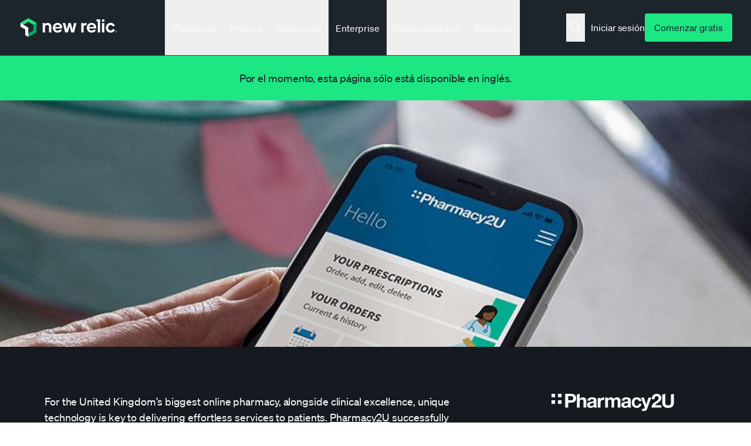

--- FILE ---
content_type: text/css
request_url: https://newrelic.com/sites/default/files/css/css_nLO9RJYgb8lC7fZz_h544SM7J9J-hjGuQY1A9uHKVWI.css?delta=1&language=es&theme=erno&include=eJxdj-FuwyAMhF8oJK2296kccBMa4qPGaHv8oYZsU_-g--5O2PYbh2jQG3kPDREy_arxrhBjCYM_WwYki7lMr8i1zD3K0Po8Ba2Z0hgiJSwDq2CaL1dn_G0nfbo5wW_PCuPuvbGvxbCzHnRHC7reESgdUtq3KcrWnmKn9eGyYkdHdYIvZ8iv4mFmWvoUhZFFWdxczSD_dizsrV3eYSXlIZPSopTXcp7454xVcp3bGiuHHyShfYU
body_size: 79341
content:
/* @license GPL-2.0-or-later https://www.drupal.org/licensing/faq */
.ui-widget{background:none;}.ui-widget-content{border:none;}.ui-dialog{z-index:var(--jui-dialog-z-index);}.ui-state-default,.ui-state-hover,.ui-state-focus,.ui-state-active{outline:0;}.ui-state-highlight{font-weight:bold;}.ui-state-active,.ui-widget-content .ui-state-active{color:#840;}.ui-state-error,.ui-widget-content .ui-state-error{color:#fff;border-color:#d52;background:#e63;}.ui-state-disabled,.ui-widget-content .ui-state-disabled{opacity:0.35;}.ui-priority-secondary,.ui-widget-content .ui-priority-secondary{opacity:0.7;}.ui-icon{display:block;overflow:hidden;width:1rem;height:1rem;text-indent:-6249.9375rem;background-image:url(/core/themes/claro/images/ui-icons-222222-256x240.png);background-repeat:no-repeat;}.ui-widget-content .ui-icon,.ui-widget-header .ui-icon{background-image:url(/core/themes/claro/images/ui-icons-222222-256x240.png);}.ui-state-default .ui-icon{background-image:url(/core/themes/claro/images/ui-icons-888888-256x240.png);}.ui-state-hover .ui-icon,.ui-state-focus .ui-icon,.ui-state-highlight .ui-icon{background-image:url(/core/themes/claro/images/ui-icons-454545-256x240.png);}.ui-state-active .ui-icon{background-image:url(/core/themes/claro/images/ui-icons-800000-256x240.png);}.ui-state-error .ui-icon,.ui-state-error-text .ui-icon{background-image:url(/core/themes/claro/images/ui-icons-ffffff-256x240.png);}.ui-widget p .ui-icon{margin:2px 0.1875rem 0 0;}[dir="rtl"] .ui-widget p .ui-icon{margin:2px 0 0 0.1875rem;}.ui-icon-carat-1-ne{background-position:-16px 0;}.ui-icon-carat-1-e{background-position:-32px 0;}.ui-icon-carat-1-se{background-position:-48px 0;}.ui-icon-carat-1-s{background-position:-64px 0;}.ui-icon-carat-1-sw{background-position:-80px 0;}.ui-icon-carat-1-w{background-position:-96px 0;}.ui-icon-carat-1-nw{background-position:-112px 0;}.ui-icon-carat-2-n-s{background-position:-128px 0;}.ui-icon-carat-2-e-w{background-position:-144px 0;}.ui-icon-triangle-1-n{background-position:0 -16px;}.ui-icon-triangle-1-ne{background-position:-16px -16px;}.ui-icon-triangle-1-e{background-position:-32px -16px;}.ui-icon-triangle-1-se{background-position:-48px -16px;}.ui-icon-triangle-1-s{background-position:-64px -16px;}.ui-icon-triangle-1-sw{background-position:-80px -16px;}.ui-icon-triangle-1-w{background-position:-96px -16px;}.ui-icon-triangle-1-nw{background-position:-112px -16px;}.ui-icon-triangle-2-n-s{background-position:-128px -16px;}.ui-icon-triangle-2-e-w{background-position:-144px -16px;}.ui-icon-arrow-1-n{background-position:0 -32px;}.ui-icon-arrow-1-ne{background-position:-16px -32px;}.ui-icon-arrow-1-e{background-position:-32px -32px;}.ui-icon-arrow-1-se{background-position:-48px -32px;}.ui-icon-arrow-1-s{background-position:-64px -32px;}.ui-icon-arrow-1-sw{background-position:-80px -32px;}.ui-icon-arrow-1-w{background-position:-96px -32px;}.ui-icon-arrow-1-nw{background-position:-112px -32px;}.ui-icon-arrow-2-n-s{background-position:-128px -32px;}.ui-icon-arrow-2-ne-sw{background-position:-144px -32px;}.ui-icon-arrow-2-e-w{background-position:-160px -32px;}.ui-icon-arrow-2-se-nw{background-position:-176px -32px;}.ui-icon-arrowstop-1-n{background-position:-192px -32px;}.ui-icon-arrowstop-1-e{background-position:-208px -32px;}.ui-icon-arrowstop-1-s{background-position:-224px -32px;}.ui-icon-arrowstop-1-w{background-position:-240px -32px;}.ui-icon-arrowthick-1-n{background-position:0 -48px;}.ui-icon-arrowthick-1-ne{background-position:-16px -48px;}.ui-icon-arrowthick-1-e{background-position:-32px -48px;}.ui-icon-arrowthick-1-se{background-position:-48px -48px;}.ui-icon-arrowthick-1-s{background-position:-64px -48px;}.ui-icon-arrowthick-1-sw{background-position:-80px -48px;}.ui-icon-arrowthick-1-w{background-position:-96px -48px;}.ui-icon-arrowthick-1-nw{background-position:-112px -48px;}.ui-icon-arrowthick-2-n-s{background-position:-128px -48px;}.ui-icon-arrowthick-2-ne-sw{background-position:-144px -48px;}.ui-icon-arrowthick-2-e-w{background-position:-160px -48px;}.ui-icon-arrowthick-2-se-nw{background-position:-176px -48px;}.ui-icon-arrowthickstop-1-n{background-position:-192px -48px;}.ui-icon-arrowthickstop-1-e{background-position:-208px -48px;}.ui-icon-arrowthickstop-1-s{background-position:-224px -48px;}.ui-icon-arrowthickstop-1-w{background-position:-240px -48px;}.ui-icon-arrowreturnthick-1-w{background-position:0 -64px;}.ui-icon-arrowreturnthick-1-n{background-position:-16px -64px;}.ui-icon-arrowreturnthick-1-e{background-position:-32px -64px;}.ui-icon-arrowreturnthick-1-s{background-position:-48px -64px;}.ui-icon-arrowreturn-1-w{background-position:-64px -64px;}.ui-icon-arrowreturn-1-n{background-position:-80px -64px;}.ui-icon-arrowreturn-1-e{background-position:-96px -64px;}.ui-icon-arrowreturn-1-s{background-position:-112px -64px;}.ui-icon-arrowrefresh-1-w{background-position:-128px -64px;}.ui-icon-arrowrefresh-1-n{background-position:-144px -64px;}.ui-icon-arrowrefresh-1-e{background-position:-160px -64px;}.ui-icon-arrowrefresh-1-s{background-position:-176px -64px;}.ui-icon-arrow-4{background-position:0 -80px;}.ui-icon-arrow-4-diag{background-position:-16px -80px;}.ui-icon-extlink{background-position:-32px -80px;}.ui-icon-newwin{background-position:-48px -80px;}.ui-icon-refresh{background-position:-64px -80px;}.ui-icon-shuffle{background-position:-80px -80px;}.ui-icon-transfer-e-w{background-position:-96px -80px;}.ui-icon-transferthick-e-w{background-position:-112px -80px;}.ui-icon-folder-collapsed{background-position:0 -96px;}.ui-icon-folder-open{background-position:-16px -96px;}.ui-icon-document{background-position:-32px -96px;}.ui-icon-document-b{background-position:-48px -96px;}.ui-icon-note{background-position:-64px -96px;}.ui-icon-mail-closed{background-position:-80px -96px;}.ui-icon-mail-open{background-position:-96px -96px;}.ui-icon-suitcase{background-position:-112px -96px;}.ui-icon-comment{background-position:-128px -96px;}.ui-icon-person{background-position:-144px -96px;}.ui-icon-print{background-position:-160px -96px;}.ui-icon-trash{background-position:-176px -96px;}.ui-icon-locked{background-position:-192px -96px;}.ui-icon-unlocked{background-position:-208px -96px;}.ui-icon-bookmark{background-position:-224px -96px;}.ui-icon-tag{background-position:-240px -96px;}.ui-icon-home{background-position:0 -112px;}.ui-icon-flag{background-position:-16px -112px;}.ui-icon-calendar{background-position:-32px -112px;}.ui-icon-cart{background-position:-48px -112px;}.ui-icon-pencil{background-position:-64px -112px;}.ui-icon-clock{background-position:-80px -112px;}.ui-icon-disk{background-position:-96px -112px;}.ui-icon-calculator{background-position:-112px -112px;}.ui-icon-zoomin{background-position:-128px -112px;}.ui-icon-zoomout{background-position:-144px -112px;}.ui-icon-search{background-position:-160px -112px;}.ui-icon-wrench{background-position:-176px -112px;}.ui-icon-gear{background-position:-192px -112px;}.ui-icon-heart{background-position:-208px -112px;}.ui-icon-star{background-position:-224px -112px;}.ui-icon-link{background-position:-240px -112px;}.ui-icon-cancel{background-position:0 -128px;}.ui-icon-plus{background-position:-16px -128px;}.ui-icon-plusthick{background-position:-32px -128px;}.ui-icon-minus{background-position:-48px -128px;}.ui-icon-minusthick{background-position:-64px -128px;}.ui-icon-close{background-position:-80px -128px;}.ui-icon-closethick{background-position:-96px -128px;}.ui-icon-key{background-position:-112px -128px;}.ui-icon-lightbulb{background-position:-128px -128px;}.ui-icon-scissors{background-position:-144px -128px;}.ui-icon-clipboard{background-position:-160px -128px;}.ui-icon-copy{background-position:-176px -128px;}.ui-icon-contact{background-position:-192px -128px;}.ui-icon-image{background-position:-208px -128px;}.ui-icon-video{background-position:-224px -128px;}.ui-icon-script{background-position:-240px -128px;}.ui-icon-alert{background-position:0 -144px;}.ui-icon-info{background-position:-16px -144px;}.ui-icon-notice{background-position:-32px -144px;}.ui-icon-help{background-position:-48px -144px;}.ui-icon-check{background-position:-64px -144px;}.ui-icon-bullet{background-position:-80px -144px;}.ui-icon-radio-off{background-position:-96px -144px;}.ui-icon-radio-on{background-position:-112px -144px;}.ui-icon-pin-w{background-position:-128px -144px;}.ui-icon-pin-s{background-position:-144px -144px;}.ui-icon-play{background-position:0 -160px;}.ui-icon-pause{background-position:-16px -160px;}.ui-icon-seek-next{background-position:-32px -160px;}.ui-icon-seek-prev{background-position:-48px -160px;}.ui-icon-seek-end{background-position:-64px -160px;}.ui-icon-seek-first{background-position:-80px -160px;}.ui-icon-stop{background-position:-96px -160px;}.ui-icon-eject{background-position:-112px -160px;}.ui-icon-volume-off{background-position:-128px -160px;}.ui-icon-volume-on{background-position:-144px -160px;}.ui-icon-power{background-position:0 -176px;}.ui-icon-signal-diag{background-position:-16px -176px;}.ui-icon-signal{background-position:-32px -176px;}.ui-icon-battery-0{background-position:-48px -176px;}.ui-icon-battery-1{background-position:-64px -176px;}.ui-icon-battery-2{background-position:-80px -176px;}.ui-icon-battery-3{background-position:-96px -176px;}.ui-icon-circle-plus{background-position:0 -192px;}.ui-icon-circle-minus{background-position:-16px -192px;}.ui-icon-circle-close{background-position:-32px -192px;}.ui-icon-circle-triangle-e{background-position:-48px -192px;}.ui-icon-circle-triangle-s{background-position:-64px -192px;}.ui-icon-circle-triangle-w{background-position:-80px -192px;}.ui-icon-circle-triangle-n{background-position:-96px -192px;}.ui-icon-circle-arrow-e{background-position:-112px -192px;}.ui-icon-circle-arrow-s{background-position:-128px -192px;}.ui-icon-circle-arrow-w{background-position:-144px -192px;}.ui-icon-circle-arrow-n{background-position:-160px -192px;}.ui-icon-circle-zoomin{background-position:-176px -192px;}.ui-icon-circle-zoomout{background-position:-192px -192px;}.ui-icon-circle-check{background-position:-208px -192px;}.ui-icon-circlesmall-plus{background-position:0 -208px;}.ui-icon-circlesmall-minus{background-position:-16px -208px;}.ui-icon-circlesmall-close{background-position:-32px -208px;}.ui-icon-squaresmall-plus{background-position:-48px -208px;}.ui-icon-squaresmall-minus{background-position:-64px -208px;}.ui-icon-squaresmall-close{background-position:-80px -208px;}.ui-icon-grip-dotted-vertical{background-position:0 -224px;}.ui-icon-grip-dotted-horizontal{background-position:-16px -224px;}.ui-icon-grip-solid-vertical{background-position:-32px -224px;}.ui-icon-grip-solid-horizontal{background-position:-48px -224px;}.ui-icon-gripsmall-diagonal-se{background-position:-64px -224px;}.ui-icon-grip-diagonal-se{background-position:-80px -224px;}.ui-icon-carat-1-n{background-position:0 0;}.ui-accordion{border:none;}.ui-accordion .ui-accordion-header{text-transform:uppercase;border:solid 1px #ccc;}.ui-accordion h3.ui-accordion-header,#block-system-main h3.ui-accordion-header{margin:0.625rem 0;font-size:1.1em;}#block-system-main .ui-accordion h3.ui-state-active,.ui-accordion h3.ui-state-active{margin-bottom:0;}.ui-accordion .ui-accordion-header a{display:block;}.ui-accordion .ui-accordion-content{padding:1em 2.2em;border:solid 1px #ccc;border-top:0;}.ui-tabs{padding:0;}.ui-tabs .ui-tabs-nav{margin:0;padding:0.3125rem 0.625rem 0.25rem;border-bottom:solid 1px #ccc;border-bottom-right-radius:0;border-bottom-left-radius:0;line-height:1.25rem;}.ui-tabs .ui-tabs-nav li{margin:0;padding:0 1em 0 0.625rem;list-style:none;}[dir="rtl"] .ui-tabs .ui-tabs-nav li{padding:0 0.625rem 0 1em;}.ui-tabs .ui-tabs-nav li a{float:none;padding:0 0.625rem;border-radius:0.625rem;}.ui-tabs .ui-tabs-nav li.ui-tabs-selected a{color:#fff;background:#666;font-weight:normal;}.ui-widget-overlay{z-index:calc(var(--jui-dialog-z-index) - 1);opacity:0.7;background:var(--color-text);}.ui-slider{border:solid 1px #ccc;}.ui-slider .ui-slider-range{background:#e4e4e4;}.ui-slider .ui-slider-handle{border:1px solid #e4e4e4;border-right-color:#d2d2d2;border-bottom:1px solid #b4b4b4;border-left-color:#d2d2d2;border-radius:0.25rem;background-color:#e4e4e4;}.ui-slider a.ui-state-active,.ui-slider .ui-slider-handle:active{color:#fff;border:solid 1px #555;background:#666;}.ui-progressbar{height:1.4em;background:#e4e4e4;}.ui-progressbar .ui-progressbar-value{height:1.5em;background:var(--color-blue-600) url(/core/themes/misc/progress.gif);}.ui-autocomplete{color:var(--jui-dropdown-fg-color);border:var(--input-border-size) solid var(--jui-dropdown-border-color);border-top:0;border-radius:0 0 var(--input-border-radius-size) var(--input-border-radius-size);background:var(--jui-dropdown-bg-color);box-shadow:0 0.125rem 0.25rem var(--jui-dropdown-shadow-color);}.ui-autocomplete .ui-menu-item{list-style:none;}.ui-autocomplete .ui-menu-item-wrapper{display:block;padding:0.75rem 0.9375rem;color:inherit;background:inherit;}.ui-autocomplete .ui-menu-item-wrapper:focus,.ui-autocomplete .ui-menu-item-wrapper:hover{-webkit-text-decoration:none;text-decoration:none;}.ui-autocomplete .ui-menu-item-wrapper.ui-state-active{margin:0;color:var(--jui-dropdown--active-fg-color);background:var(--jui-dropdown--active-bg-color);}.ui-autocomplete .ui-menu-item.ui-state-focus,.autocomplete .ui-menu-item.ui-state-hover{margin:0;background:var(--color-blue-600);}.ui-autocomplete .ui-state-focus a,.autocomplete .ui-state-hover a{color:#fff;}
.b01-text{margin-bottom:6rem}.b01-text--featured{background-color:#e7f6f6;border-radius:8px;margin:0 0 4rem;padding:3rem}.dark .b01-text--featured{background-color:#0d374a}@media (min-width:48em) and (max-width:61.99em){.b01-text--featured{max-width:78rem;margin-left:auto;margin-right:auto;padding-left:2.5rem;padding-right:2.5rem}}@media (min-width:48em) and (max-width:61.99em) and (min-width:48em){.b01-text--featured{padding-left:3.75rem;padding-right:3.75rem}}@media (max-width:61.99em){.b01-text--featured{grid-column-gap:1.5rem;grid-template-columns:repeat(12,[col-start]minmax(0,1fr)[col-end]);margin-left:calc(50% - 50vw);margin-right:calc(50% - 50vw);display:grid}}@media screen and (max-width:61.99em) and (-ms-high-contrast:active),screen and (max-width:61.99em) and (-ms-high-contrast:none){.b01-text--featured{display:-ms-grid;-ms-grid-columns:minmax(0,1fr)1.5rem minmax(0,1fr)1.5rem minmax(0,1fr)1.5rem minmax(0,1fr)1.5rem minmax(0,1fr)1.5rem minmax(0,1fr)1.5rem minmax(0,1fr)1.5rem minmax(0,1fr)1.5rem minmax(0,1fr)1.5rem minmax(0,1fr)1.5rem minmax(0,1fr)1.5rem minmax(0,1fr)}}.b01-text--featured .b01-text__text{padding-left:2rem;position:relative}@media (max-width:61.99em){.b01-text--featured .b01-text__text{grid-column:2/12}}@media (max-width:47.99em){.b01-text--featured .b01-text__text{grid-column:1/-1}}.b01-text--featured .b01-text__text .b01-text__header:after{content:"";background-image:url(/themes/custom/erno/assets/images/icons/misc/apm-arrow.svg);background-position:1.5rem 1.125rem;background-repeat:no-repeat;width:4.375rem;height:4rem;position:absolute}.dark .b01-text--featured .b01-text__text .b01-text__header:after{background-image:url(/themes/custom/erno/assets/images/icons/misc/apm-arrow-light.svg)}.b01-text--featured .b01-text__text h2,.b01-text--featured .b01-text__text p:first-child{margin-top:0}.b01-text--featured .b01-text__text p:last-child{margin-bottom:0}.b01-text--featured .b01-text__text p,.b01-text.b01-text--featured .b01-text__text li{font-family:Soehne,Corbel,Arial,sans-serif}.fonts-inactive .b01-text--featured .b01-text__text p,.fonts-inactive .b01-text.b01-text--featured .b01-text__text li{font-family:Corbel,Arial,sans-serif}.b01-text--featured .b01-text__text p,.b01-text.b01-text--featured .b01-text__text li{letter-spacing:-.005em;font-size:1.125rem;font-weight:400;line-height:1.5555}.b01-text--featured .b01-text__text .b01-text__caret{color:#1d252c;font-size:1rem;font-weight:600;text-decoration:none;transition:color .3s;display:inline-block}.b01-text--featured .b01-text__text .b01-text__caret:visited,.b01-text--featured .b01-text__text .b01-text__caret:hover,.b01-text--featured .b01-text__text .b01-text__caret:focus,.b01-text--featured .b01-text__text .b01-text__caret:active{color:#1d252c}.b01-text--featured .b01-text__text .b01-text__caret:after{content:"";border-style:solid;border-width:1px 1px 0 0;width:.5625rem;height:.5625rem;margin-left:.125rem;transition:transform .15s ease-out;display:inline-block;position:relative;transform:rotate(45deg)}.b01-text--featured .b01-text__text .b01-text__caret{border:0}.b01-text--featured .b01-text__text .b01-text__caret:hover{background-color:initial}.b01-text--featured .b01-text__text .b01-text__caret:focus{background-color:initial;outline:.0625rem dotted;line-height:1.15}.b01-text__text table{border-collapse:collapse;border-spacing:0;color:#383f45;border:0;margin:2rem 0}@media (min-width:62em){.b01-text__text table{width:100%;margin:5rem 0 3rem}}.b01-text__text table small{font-family:Soehne,Corbel,Arial,sans-serif}.fonts-inactive .b01-text__text table small{font-family:Corbel,Arial,sans-serif}.b01-text__text table small{letter-spacing:0;font-size:.875rem;font-weight:400;line-height:1.7142}.b01-text__text table p{margin:0;font-weight:600}.b01-text__text table tr:last-child td{border-bottom:3px solid #ff40b4}.b01-text__text table.no-border th,.b01-text__text table.no-border tr:last-child td{border-bottom:1px solid #e4e5e6}.b01-text__text tr th:first-child{text-align:left}.b01-text__text tr td:not(:first-child){text-align:center}.b01-text__text tr td[align=right]{text-align:right}.b01-text__text tr th[align=right]{text-align:right}.b01-text__text tr td[align=left]{text-align:left}.b01-text__text tr th[align=left]{text-align:left}.b01-text__text tr td[align=center]{text-align:center}.b01-text__text tr th[align=center]{text-align:center}.b01-text__text tr td[align=justiy]{text-align:justiy}.b01-text__text tr th[align=justiy]{text-align:justiy}.b01-text__text th,.b01-text__text td{font-family:Soehne,Corbel,Arial,sans-serif}.fonts-inactive .b01-text__text th,.fonts-inactive .b01-text__text td{font-family:Corbel,Arial,sans-serif}.b01-text__text th,.b01-text__text td{letter-spacing:-.005em;padding:1rem;font-size:1.125rem;font-weight:600;line-height:1.5555}.b01-text__text thead{color:#1d252c;white-space:nowrap}.b01-text__text thead th{border-bottom:6px solid #ff40b4;padding-top:2rem}.b01-text__text tbody tr:nth-child(odd){background-color:#f9fafa}.b01-text__text table p{font-weight:400}.b01-text--customer .b01-text__text{margin:-1rem -1.5rem;padding:1rem 1.5rem}.b01-text--customer .b01-text__text h2:first-child,.b01-text--customer .b01-text__text h3:first-child,.b01-text--customer .b01-text__text p:first-child{margin-top:0}.b01-text--customer .b01-text__text p:last-child{margin-bottom:0}@media (max-width:47.99em){.b01-text__text ul{padding-left:1.125rem}}.b01-text__text img{background-color:#f1f2f2;border-radius:8px;width:100%;padding:2rem}@media (min-width:62em){.body-content--long-form>.b01-text:first-child .b01-text__text>h2:first-child,.body-content--long-form>.b01-text:first-child .b01-text__text>span[id^=toc]:first-child+h2{margin-top:0}}
.b04-blockquote{margin:0 0 6rem}@media (min-width:62em){.customer-content__component .b04-blockquote{margin-top:2rem}}.body-content--blog .b04-blockquote p,.body-content--resource .b04-blockquote p,.body-content--long-form .b04-blockquote p{font-family:Soehne,Corbel,Arial,sans-serif}.fonts-inactive .body-content--blog .b04-blockquote p,.fonts-inactive .body-content--resource .b04-blockquote p,.fonts-inactive .body-content--long-form .b04-blockquote p{font-family:Corbel,Arial,sans-serif}.body-content--blog .b04-blockquote p,.body-content--resource .b04-blockquote p,.body-content--long-form .b04-blockquote p{letter-spacing:-.005em;font-size:1.5rem;font-weight:400;line-height:1.3333}@media (min-width:62em){.body-content--blog .b04-blockquote p,.body-content--resource .b04-blockquote p,.body-content--long-form .b04-blockquote p{letter-spacing:-.005em;font-size:1.75rem;line-height:1.2857}}.b04-blockquote.blockquote--wide{background:#f9fafa;margin-bottom:6rem;padding:4rem 0}@media (min-width:62em){.body-content--blog .b04-blockquote.blockquote--wide,.body-content--resource .b04-blockquote.blockquote--wide,.body-content--long-form .b04-blockquote.blockquote--wide{left:37%}.r07-long-format__inner .body-content--long-form .b04-blockquote.blockquote--wide{left:55%}.r07-long-format__inner--toc .body-content--long-form .b04-blockquote.blockquote--wide{left:33.333%}}.customer-content__intro .b04-blockquote.blockquote--wide{background:#fff;width:100%;margin:0;padding:3rem 0 2rem;left:0}@media (min-width:48em){.customer-content__intro .b04-blockquote.blockquote--wide{padding-top:4rem}}@media (min-width:62em){.customer-content__intro .b04-blockquote.blockquote--wide{padding-bottom:3rem}}.customer-content__intro .b04-blockquote.blockquote--wide .blockquote__inner{padding:0}.customer-content__component .b04-blockquote.blockquote--wide{background:#fff}@media (max-width:47.99em){.customer-content__intro .b04-blockquote.blockquote--center{padding-top:6rem}}.b04-blockquote--blog.blockquote--narrow .blockquote__inner-wrapper:before{color:#0095a9}
@media screen and (-ms-high-contrast:active),screen and (-ms-high-contrast:none){.blockquote--narrow{display:-ms-grid;-ms-grid-columns:minmax(0,1fr)1.5rem minmax(0,1fr)1.5rem minmax(0,1fr)1.5rem minmax(0,1fr)1.5rem minmax(0,1fr)1.5rem minmax(0,1fr)1.5rem minmax(0,1fr)1.5rem minmax(0,1fr)}}.blockquote--narrow{grid-column-gap:1.5rem;border-top:1px solid #1d252c;grid-template-columns:repeat(8,[col-start]minmax(0,1fr)[col-end]);display:grid;position:relative}.dark .blockquote--narrow{border-color:#f9fafa}.blockquote--wide{z-index:1;width:100vw;margin-top:0;margin-bottom:0;margin-left:-50vw;position:relative;left:50%}.blockquote p:last-child{margin-bottom:0}.blockquote--narrow .blockquote__inner{grid-column:1/-1}@media (min-width:62em){.blockquote--narrow .blockquote__inner{grid-column:2/-1}}.blockquote--wide .blockquote__inner{max-width:78rem;margin-left:auto;margin-right:auto;padding-left:2.5rem;padding-right:2.5rem}@media (min-width:48em){.blockquote--wide .blockquote__inner{padding-left:3.75rem;padding-right:3.75rem}}@media screen and (-ms-high-contrast:active),screen and (-ms-high-contrast:none){.blockquote--wide .blockquote__inner{display:-ms-grid;-ms-grid-columns:minmax(0,1fr)1.5rem minmax(0,1fr)1.5rem minmax(0,1fr)1.5rem minmax(0,1fr)1.5rem minmax(0,1fr)1.5rem minmax(0,1fr)1.5rem minmax(0,1fr)1.5rem minmax(0,1fr)1.5rem minmax(0,1fr)1.5rem minmax(0,1fr)1.5rem minmax(0,1fr)1.5rem minmax(0,1fr)}}.blockquote--wide .blockquote__inner{grid-column-gap:1.5rem;grid-row-gap:3.5rem;grid-template-columns:repeat(12,[col-start]minmax(0,1fr)[col-end]);grid-auto-flow:row;justify-items:center;display:grid}@media (min-width:48em){.blockquote--wide .blockquote__inner{grid-auto-flow:column;align-items:start}}@media (min-width:62em){.blockquote--wide .blockquote__inner{align-items:center}}@media (min-width:48em){.blockquote--left .blockquote__inner .blockquote__headshot{grid-column:1/4}.blockquote--left .blockquote__inner .blockquote__content{grid-column:5/13}.blockquote--right .blockquote__inner .blockquote__headshot{grid-column:10/13}.blockquote--right .blockquote__inner .blockquote__content{grid-column:2/10}.blockquote--center .blockquote__inner .blockquote__content{grid-column:2/12}}@media (min-width:62em){.blockquote--center .blockquote__inner .blockquote__content{grid-column:3/11}}.blockquote__inner-wrapper{position:relative}.blockquote--narrow .blockquote__content{padding-top:3rem;padding-bottom:1rem}@media (max-width:47.99em){.blockquote--narrow .blockquote__content{padding-left:2.5rem}}@media (min-width:48em){.blockquote--narrow .blockquote__content{padding-top:4.25rem;padding-bottom:3rem}}.blockquote--wide .blockquote__content{grid-row-gap:2rem;grid-column:1/13;grid-auto-flow:row;display:grid}@media (min-width:62em){.blockquote--center .blockquote__content{transform:translate(2.1875rem)}}.blockquote__quote:before{color:#0095a9;content:"“";font-size:6rem;display:block;position:absolute;top:4.5rem;left:-.375rem}[lang=fr] .blockquote__quote:before{content:"«";top:2.3125rem}.dark .blockquote__quote:before{color:#898e91}@media (min-width:48em){.blockquote__quote:before{font-size:7rem;top:5.875rem;left:-4rem}[lang=fr] .blockquote__quote:before{top:3.5rem}}.section--text-white .blockquote__quote{color:#f9fafa}.blockquote--narrow .blockquote__quote{margin:0 0 2.5rem}.blockquote--wide .blockquote__quote{margin:0;position:relative}.blockquote--wide .blockquote__quote:before{top:-2.25rem;left:auto}[lang=fr] .blockquote--wide .blockquote__quote:before{top:-4rem}@media (min-width:48em){.blockquote--wide .blockquote__quote:before{top:1.5625rem;left:-4.25rem}[lang=fr] .blockquote--wide .blockquote__quote:before{top:-.8125rem}.blockquote__footer{align-items:center;display:flex}}.blockquote__headshot img{border-radius:50%;width:100%;height:auto}@media (max-width:47.99em){.blockquote--wide .blockquote__headshot{grid-column:5/9;max-width:8rem}.blockquote--narrow .blockquote__headshot{margin-bottom:1rem}}@media (min-width:48em){.blockquote--narrow .blockquote__headshot{margin-right:1rem}}.blockquote__attribution{font-family:Soehne,Corbel,Arial,sans-serif}.fonts-inactive .blockquote__attribution{font-family:Corbel,Arial,sans-serif}.blockquote__attribution{letter-spacing:0;font-size:.875rem;font-weight:400;line-height:1.5}.blockquote__attribution .blockquote__attribution-title{color:#6a6f74}.dark .blockquote__attribution .blockquote__attribution-title{color:#f9fafa}
.js-modal-noscroll{overflow:hidden}.modal{z-index:1000;opacity:0;transition:opacity .2s;position:relative}.modal.js-modal-visible{opacity:1}.modal__overlay{opacity:.8;z-index:1;background-color:#131313;position:fixed;top:0;bottom:0;left:0;right:0}.modal__wrapper{z-index:2;touch-action:pan-y;padding:5rem 2.5rem;position:fixed;top:0;bottom:0;left:0;right:0;overflow-y:scroll}.modal__inner{background-color:transparent;max-width:75rem;height:100%;padding-top:2rem;position:relative}@media (min-width:48em){.modal__inner{margin:0 auto;padding-top:3rem}}.modal--image .modal__inner{width:-webkit-fit-content;width:fit-content}.modal__content{height:100%}.modal__content img{object-fit:contain;object-position:top;touch-action:auto;border-radius:4px;width:auto;max-width:100%;height:auto;min-height:100%;margin:0 auto;display:block}.modal__dismiss{-webkit-appearance:none;-ms-appearance:none;appearance:none;color:#fff;cursor:pointer;z-index:1;line-height:initial;background-color:transparent;border:0;border-radius:3px;align-items:center;padding:.25rem .5rem;transition:background-color .3s;display:flex;position:absolute;top:-.25rem;right:0;overflow:hidden}.modal__dismiss--with-background{background-color:rgba(29,37,44,.5)}.modal__dismiss:focus{outline:none;box-shadow:0 0 0 .1875rem rgba(228,229,230,.3)}.modal__dismiss svg{display:block}@media (min-width:48em){.modal__dismiss svg{width:1.25rem;height:1.25rem}}.modal--video .modal__content{background-color:#141a1f;border:.25rem solid #141a1f;border-radius:.5rem;height:auto;overflow:hidden;box-shadow:0 0 0 .0625rem rgba(255,255,255,.1),0 2.5rem 4rem -1rem rgba(0,0,0,.75)}.modal--video .modal__content .video-cover{border-radius:.5rem;overflow:hidden}.modal__dismiss-icon:after{content:"";vertical-align:bottom;background-color:#fff;width:2rem;height:2rem;display:inline-block;-webkit-mask:url(/themes/custom/erno/assets/images/icons/interaction/close.svg) 50%/cover no-repeat;mask:url(/themes/custom/erno/assets/images/icons/interaction/close.svg) 50%/cover no-repeat}.modal--medium .modal__inner{max-width:68.75rem}
@media (max-width:61.99em){.header-nav-twocol--3-9 .n01-link-list{border-bottom:1px solid #383f45;margin-left:-2.5rem;margin-right:-2.5rem;padding-bottom:2.5rem}.header-nav-twocol--3-9 .n01-link-list ul{margin-left:1.25rem;margin-right:1.25rem}}.header-nav-twocol--3-9 .n01-link-list ul{grid-auto-flow:column;gap:.5rem 1.5rem;display:grid}@media (max-width:47.99em){.header-nav-twocol--3-9 .n01-link-list ul{grid-auto-flow:row}}@media (min-width:48em){.header-nav-twocol--3-9 .n01-link-list ul>li:nth-child(3n+1){grid-column:1}.header-nav-twocol--3-9 .n01-link-list ul>li:nth-child(3n+2){grid-column:2}.header-nav-twocol--3-9 .n01-link-list ul>li:nth-child(3n+3){grid-column:3}}
.n03-promo-list{overflow:hidden}.header-nav-onecol--12 .n03-promo-list{background:linear-gradient(#141a1f,#141a1f) padding-box padding-box,linear-gradient(rgba(249,250,250,.1),rgba(249,250,250,.04)) border-box}.header-nav-onecol--12 .js-n03-promo-slide{flex-direction:column;align-items:start;gap:.5rem;display:flex}@media (min-width:64em){.header-nav-onecol--12 .js-n03-promo-slide{flex-direction:row;align-items:center;gap:1.5rem}}.header-nav-onecol--12 .js-n03-promo-slide .n03-promo__logo{display:none!important}.header-nav-onecol--12 .js-n03-promo-slide .n03-promo__title{margin-bottom:0;-webkit-text-decoration-line:none;text-decoration-line:none}.header-nav-onecol--12 .js-n03-promo-slide:hover .n03-promo__title{color:#f9fafa}@media (min-width:48em){.header-nav-twocol--3-9 .js-n03-promo-slide{margin:auto}.header-nav-twocol--3-9 .js-n03-promo-slide a{flex-direction:row;align-items:center;gap:.75rem;margin-right:3.875rem;padding:.75rem;display:flex}.header-nav-twocol--3-9 .js-n03-promo-slide .n03-promo__logo{width:auto;margin-bottom:0}.header-nav-twocol--3-9 .js-n03-promo-slide .n03-promo__title{margin-bottom:0;-webkit-text-decoration-line:none;text-decoration-line:none}.header-nav-twocol--3-9 .js-n03-promo-slide:hover a{border-color:#1ce783}.header-nav-twocol--3-9 .js-n03-promo-slide:hover .n03-promo__title{color:#f9fafa}}
.nr-now-top-link{border-bottom:1px solid rgba(249,250,250,.25)}.nr-now-top-link:hover{color:#1ce783}.nr-now-top-link:hover a.nr-now-top-link{color:#1ce783;border:1px solid #1ce783}.nr-now-top-link a.nr-now-top-link{border-style:solid;border-width:1px;border-color:var(--NR-Extra-Clear,rgba(249,250,250,.25));height:2rem}@media screen and (max-width:991px){.nr-now-top-link{justify-self:center;width:80%;margin-left:10%;margin-right:10%;padding-bottom:2rem}.nr-now-top-link .title{font-size:1.125rem;line-height:1.5rem}.nr-now-top-link a.nr-now-top-link{border-color:#f9fafa;align-self:center;width:100%;height:3rem;padding:0 1.25rem}}.paragraph--type--nav-sub-menu .n01-link .nav-platform svg path{fill:#1ce783}
:root{--animation-duration:.175s;--translate-distance:.625rem;--animation-timing-function:ease-in-out;--animation-fills:forwards}@keyframes slideUpAndReturnFromBottom{0%{transform:translate(0,0)}50%{transform:translate3d(0,calc(var(--translate-distance)*-1),0)}51%{transform:translate3d(0,var(--translate-distance),0)}to{transform:translate(0,0)}}@keyframes slideDownAndReturnFromTop{0%{transform:translate3d(0,var(--translate-distance),0)}50%{transform:translate3d(0,calc(var(--translate-distance) + .0625rem),0)}51%{transform:translate3d(0,calc(var(--translate-distance)*-1),0)}to{transform:translate(0,0)}}.group:hover span.rotating-text,.group span.rotating-text{animation-duration:var(--animation-duration);animation-timing-function:var(--animation-timing-function);animation-fill-mode:var(--animation-fills)}
.bg-image-blog-footer-section-subscribe{background-color:#43273b;background-image:url(/themes/custom/erno/assets/images/blog/blog-footer-subscribe-top-left.svg);background-position:-22.6875rem -21.5625rem;background-size:40.625rem}@media (min-width:48em){.bg-image-blog-footer-section-subscribe{background-position:-19.4375rem -18.125rem}}@media (min-width:62em){.bg-image-blog-footer-section-subscribe{background-position:-34.6875rem -36.25rem;background-size:71.875rem 64.5rem}}.bg-image-blog-landing-section-nerdlog{background-image:-webkit-image-set(url(/themes/custom/erno/assets/images/blog/nerdlog-background.webp) 1x);background-image:image-set("/themes/custom/erno/assets/images/blog/nerdlog-background.webp" 1x);background-position:-1rem;background-size:cover;padding-top:3rem;position:relative}@media (min-width:48em){.bg-image-blog-landing-section-nerdlog{background-position:50%}}.bg-image-blog-landing-section-nerdlog:before{content:"";mix-blend-mode:multiply;pointer-events:none;background-image:linear-gradient(270deg,rgba(76,94,120,0) 0%,#42546f 100%);display:block;position:absolute;top:0;bottom:0;left:0;right:0}.bg-image-blog-landing-section-nerdlog .nr-fluid-container{padding-bottom:7.625rem;position:relative}@media (min-width:48em){.bg-image-blog-landing-section-nerdlog .nr-fluid-container{padding-bottom:3.1875rem}}.bg-image-blog-landing-section-nerdlog .nr-fluid-container:after{content:"";pointer-events:none;background-image:-webkit-image-set(url(/themes/custom/erno/assets/images/blog/nerdlog-rocket--dark.webp) 1x);background-image:image-set("/themes/custom/erno/assets/images/blog/nerdlog-rocket--dark.webp" 1x);background-repeat:no-repeat;background-size:100%;width:4.8125rem;height:10.9375rem;display:block;position:absolute;bottom:-4.5rem;right:3.125rem}@media (min-width:48em){.bg-image-blog-landing-section-nerdlog .nr-fluid-container:after{width:6.6875rem;height:15.1875rem;bottom:-3.1875rem;right:5rem}}@media (min-width:62em){.bg-image-blog-landing-section-nerdlog .nr-fluid-container:after{width:8.5625rem;height:19.4375rem;bottom:-5.75rem;right:5.75rem}}.section--bg-pricing-cards{background-color:#f9fafa;background-image:url(/themes/custom/erno/assets/images/layout/section/bg-pricing.svg);background-position-y:top;background-repeat:repeat-x;background-size:416%}@media (min-width:36em){.section--bg-pricing-cards{background-size:470%}}@media (min-width:48em){.section--bg-pricing-cards{background-size:230%}}@media (min-width:62em){.section--bg-pricing-cards{background-size:114%}}@media (min-width:78em){.section--bg-pricing-cards{background-size:auto}}.section--bg-solutions-dataflow{background-color:#1d252c}.section--bg-featured-resource{background-color:#1d252c;background-image:-webkit-image-set(url(/themes/custom/erno/assets/images/layout/section/bg-solution-features-mobile.webp) 1x);background-image:image-set("/themes/custom/erno/assets/images/layout/section/bg-solution-features-mobile.webp" 1x);background-position:top;background-repeat:no-repeat;background-size:100% 13rem}@media (min-width:21.375em){.section--bg-featured-resource{background-size:100% 14.25rem}}@media (min-width:36em){.section--bg-featured-resource{background-size:100% 20.5rem}}@media (min-width:48em){.section--bg-featured-resource{background-image:-webkit-image-set(url(/themes/custom/erno/assets/images/layout/section/bg-solution-features-tablet.webp) 1x);background-image:image-set("/themes/custom/erno/assets/images/layout/section/bg-solution-features-tablet.webp" 1x);background-position:50%;background-repeat:no-repeat;background-size:cover}}@media (min-width:62em){.section--bg-featured-resource{background-image:-webkit-image-set(url(/themes/custom/erno/assets/images/layout/section/bg-solution-features-desktop.webp) 1x);background-image:image-set("/themes/custom/erno/assets/images/layout/section/bg-solution-features-desktop.webp" 1x)}}.section--bg-featured-resource .row{padding-top:15rem;padding-bottom:4.5rem}@media (min-width:21.375em){.section--bg-featured-resource .row{padding-top:16.25rem}}@media (min-width:36em){.section--bg-featured-resource .row{padding-top:22.5rem}}@media (min-width:48em){.section--bg-featured-resource .row{padding-top:4rem;padding-bottom:4rem}}@media (min-width:62em){.section--bg-featured-resource .row{padding-top:11.25rem;padding-bottom:11.25rem}}.section--bg-featured-resource .p02-text__link.p02-text__link--button{-webkit-font-smoothing:antialiased;-moz-osx-font-smoothing:grayscale;font-family:Soehne,Corbel,Arial,sans-serif;transition:background-color .3s,color .3s,border-color .3s,all}.fonts-inactive .section--bg-featured-resource .p02-text__link.p02-text__link--button{font-family:Corbel,Arial,sans-serif}.section--bg-featured-resource .p02-text__link.p02-text__link--button{cursor:pointer;text-align:center;vertical-align:middle;white-space:nowrap;color:#fff;background-color:transparent;border:1px solid #fff;border-radius:4px;font-size:1.125rem;font-weight:400;line-height:1.3333;text-decoration:none;display:inline-block}.section--bg-featured-resource .p02-text__link.p02-text__link--button:visited{color:#fff;background-color:transparent;border-color:#fff}.section--bg-featured-resource .p02-text__link.p02-text__link--button:hover,.section--bg-featured-resource .p02-text__link.p02-text__link--button:focus{color:#00ce7c;background-color:#fff;border-color:transparent}.section--bg-featured-resource .p02-text__link.p02-text__link--button:active{color:#00ce7c;background-color:#e4e5e6;border-color:transparent}.section--bg-featured-resource .p02-text__link.p02-text__link--button{padding:.75rem 2rem;font-size:1.125rem;line-height:1.5rem}.section--bg-featured-resource .p02-text__link.p02-text__link--button:focus{outline:none;box-shadow:0 0 0 .1875rem rgba(228,229,230,.3)}@media (max-width:47.99em){.section--bg-featured-resource .p02-text__link.p02-text__link--button{width:100%}}@media (min-width:62em){.section--bg-graph-paper-left-data-sides-large{background-image:url(/themes/custom/erno/assets/images/layout/section/diagonal-data-left.svg),url(/themes/custom/erno/assets/images/layout/section/diagonal-data-right.svg);background-position:-25.625rem,right -25.625rem center;background-repeat:no-repeat}}.section--bg-dark-green-hexagon{background:#1a3c34 url(/themes/custom/erno/assets/images/layout/banner/post-zoom-hero.jpg) 50%/cover no-repeat;padding:3.5rem 0}@media (min-width:48em){.section--bg-dark-green-hexagon{padding:6rem 0}}.section--bg-graph-paper-left{margin-top:4rem}@media (min-width:48em){.section--bg-graph-paper-left{background-image:url(/themes/custom/erno/assets/images/layout/section/cluster.svg);background-position:calc(50% - 22rem);background-repeat:no-repeat;min-height:15.625rem;margin-top:6rem}}@media (min-width:78em){.section--bg-graph-paper-left{background-position-x:left}}.section--bg-graph-paper-right{background-color:#f9fafa;background-image:url(/themes/custom/erno/assets/images/layout/section/bg-graph-paper-right.svg);background-position:100% 0;background-repeat:no-repeat}.section--bg-graph-paper-right-dark{background-color:#1d252c;background-image:url(/themes/custom/erno/assets/images/layout/section/bg-graph-paper-dark.svg);background-position:right bottom 2.5rem;background-repeat:no-repeat;padding:3rem 0}@media (min-width:48em){.section--bg-graph-paper-right-dark{padding:4rem 0}}.section--bg-graph-paper-dark-full{background-color:#1d252c;background-image:url(/themes/custom/erno/assets/images/layout/section/bg-graph-paper-dark-full.svg);background-repeat:no-repeat;background-size:cover;padding:3rem 0;position:relative}.section--bg-graph-paper-dark-full:before{content:"";background:linear-gradient(transparent,#1d252c);width:100%;height:20%;position:absolute;bottom:0;left:0}@media (min-width:48em){.section--bg-graph-paper-dark-full{padding:4rem 0}}.section--bg-quickstarts{padding:3rem 0;position:relative}@media (max-width:47.99em){.section--bg-quickstarts{padding-top:2rem}}.section--bg-quickstarts:before{content:"";z-index:-1;background-color:#f9fafa;background-image:url(/themes/custom/erno/assets/images/layout/section/bg-quickstarts.svg);background-position:top;background-repeat:no-repeat;background-size:cover;width:100%;height:100%;position:absolute;top:0;left:0}.bg-rc-nr-extra-black,.bg-rc-gray-0,.bg-rc-magenta-0,.bg-rc-yellow-0,.bg-rc-blue-0,.bg-rc-blue,.bg-gradient-rc-blue,.bg-gradient-rc-purple{border-radius:16px;max-width:78rem;margin-left:auto;margin-right:auto;overflow:hidden}@media (min-width:62em){.bg-rc-nr-extra-black,.bg-rc-gray-0,.bg-rc-magenta-0,.bg-rc-yellow-0,.bg-rc-blue-0,.bg-rc-blue,.bg-gradient-rc-blue,.bg-gradient-rc-purple{width:calc(100% - 3rem);max-width:none;margin-left:1.5rem;margin-right:1.5rem}}@media (min-width:81em){.bg-rc-nr-extra-black,.bg-rc-gray-0,.bg-rc-magenta-0,.bg-rc-yellow-0,.bg-rc-blue-0,.bg-rc-blue,.bg-gradient-rc-blue,.bg-gradient-rc-purple{margin-left:auto;margin-right:auto}}.bg-rc-nr-extra-black>*,.bg-rc-gray-0>*,.bg-rc-magenta-0>*,.bg-rc-yellow-0>*,.bg-rc-blue-0>*,.bg-rc-blue>*,.bg-gradient-rc-blue>*,.bg-gradient-rc-purple>*{position:relative}.bg-rc-nr-extra-black,.bg-rc-blue,.bg-gradient-rc-blue,.bg-gradient-rc-purple{color:#f9fafa;box-shadow:0 .25rem 1.5rem -1rem rgba(29,37,44,.25),inset 0 0 0 .0625rem rgba(249,250,250,.08)}.bg-rc-nr-extra-black{--tw-bg-opacity:1;background-color:rgba(20,26,31,var(--tw-bg-opacity,1))}.bg-rc-magenta-0{--tw-bg-opacity:1;background-color:rgba(249,227,242,var(--tw-bg-opacity,1))}.bg-rc-yellow-0{--tw-bg-opacity:1;background-color:rgba(253,235,184,var(--tw-bg-opacity,1))}.bg-rc-blue-0{--tw-bg-opacity:1;background-color:rgba(231,246,246,var(--tw-bg-opacity,1))}.bg-rc-gray-0{--tw-bg-opacity:1;background-color:rgba(241,242,242,var(--tw-bg-opacity,1));box-shadow:0 1.5rem 1.5rem -1rem rgba(29,37,44,.25)}.bg-rc-blue{--tw-bg-opacity:1;background-color:rgba(1,99,126,var(--tw-bg-opacity,1))}.bg-gradient-rc-blue{background:radial-gradient(100% 100% at 50% 0,#00788f 0%,rgba(0,120,143,.33) 100%)}.bg-gradient-rc-purple{background:radial-gradient(100% 100% at 50% 0,#853275 0%,rgba(133,50,117,.33) 100%)}.bg-gradient-top-blue,.bg-gradient-top-green,.bg-gradient-top-purple{color:#f9fafa;background-color:#1d252c;position:relative;padding-bottom:0!important}.bg-gradient-top-blue:before,.bg-gradient-top-green:before,.bg-gradient-top-purple:before{content:"";clip-path:polygon(0 0%,100% 0%,100% 100%,0% 100%);filter:blur(6.25rem);opacity:.4;background-position:top;background-repeat:no-repeat;background-size:60rem 4rem;width:100%;height:26.75rem;position:absolute;top:0;left:0;transform:translate(0,0)}.bg-gradient-top-blue a.btn,.bg-gradient-top-green a.btn,.bg-gradient-top-purple a.btn{z-index:1}@media (min-width:48em){.bg-gradient-top-blue:before{background-image:radial-gradient(at top,#1dcad3 0,#1dcad3 30rem,transparent 4.0625rem,transparent 100%)}.bg-gradient-top-green:before{background-image:radial-gradient(at top,#1ce783 0,#1ce783 30rem,transparent 4.0625rem,transparent 100%)}.bg-gradient-top-purple:before{background-image:radial-gradient(at top,#ff40b4 0,#ff40b4 30rem,transparent 4.0625rem,transparent 100%)}}article .section-wrapper.section--bg-image{background-size:cover}article .r01-layout.full-bleeded-layout{padding-top:0}
.share .social-icons{gap:1rem}.customer-content__share .share .social-icons{gap:.75rem}@media (min-width:48em) and (max-width:61.99em){.share{display:flex}}.share__heading{font-family:Soehne,Corbel,Arial,sans-serif}.fonts-inactive .share__heading{font-family:Corbel,Arial,sans-serif}.share__heading{letter-spacing:-.005em;color:#383f45;margin:0 0 .5rem;font-size:1.125rem;font-weight:600;line-height:1.3333}.customer-content__share .share__heading{font-family:Soehne,Corbel,Arial,sans-serif}.fonts-inactive .customer-content__share .share__heading{font-family:Corbel,Arial,sans-serif}.customer-content__share .share__heading{letter-spacing:0;color:#898e91;font-size:.875rem;font-weight:400;line-height:1.7142}@media (min-width:48em) and (max-width:61.99em){.share__heading{margin-right:1.25rem}}
.ui-dialog{position:absolute;inset-block-start:0;left:0;padding:0;border:0;border-radius:var(--jui-dialog-border-radius);background:transparent;box-shadow:var(--jui-dialog-box-shadow);&:focus{outline:var(--jui-dialog--focus-outline);box-shadow:var(--jui-dialog--focus-box-shadow);}}@media (forced-colors:active){.ui-dialog{border:1px solid transparent;}}@media all and (max-width:48em){.ui-dialog:not(.ui-dialog-off-canvas){min-width:92%;max-width:92%;}}.ui-dialog{.ui-dialog-titlebar{position:relative;box-sizing:border-box;padding-block:var(--space-m);padding-inline:var(--space-l) var(--jui-dialog-close-button-reserved-space);color:var(--jui-dialog-title-color);border-start-end-radius:var(--jui-dialog-border-radius);border-start-start-radius:var(--jui-dialog-border-radius);background:var(--jui-dialog-title-bg-color);line-height:calc(var(--space-m) * 2);.ui-dialog-title{-webkit-font-smoothing:antialiased;margin:0;font-size:var(--jui-dialog-title-font-size);font-weight:bold;}.ui-dialog-titlebar-close{position:absolute;inset-block-start:50%;inset-inline-end:0;box-sizing:border-box;inline-size:var(--jui-dialog-close-button-size);block-size:var(--jui-dialog-close-button-size);margin-inline:var(--space-l);padding:0;transition:all 0.1s;transform:translateY(-50%);border:2px solid transparent;border-radius:var(--jui-dialog-close-button-border-radius);background:none;&:hover{border-color:var(--color-white);}&:focus{border-color:var(--color-focus);outline:var(--jui-dialog--focus-outline);box-shadow:none;}.ui-icon.ui-icon-closethick{width:100%;height:100%;margin:0;transform:translate(-50%,-50%);background:url("data:image/svg+xml,%3csvg width='12' height='12' fill='none' xmlns='http://www.w3.org/2000/svg'%3e%3cpath d='M11 1.318l-10 10M11 11.318l-10-10' stroke='%23D3D4D9' stroke-width='1.5'/%3e%3c/svg%3e") no-repeat 50%;@media (forced-colors:active){background:buttontext;mask:url("data:image/svg+xml,%3csvg width='12' height='12' fill='none' xmlns='http://www.w3.org/2000/svg'%3e%3cpath d='M11 1.318l-10 10M11 11.318l-10-10' stroke='%23D3D4D9' stroke-width='1.5'/%3e%3c/svg%3e") no-repeat 50%;}}}}> .ui-dialog-content{overflow:auto;padding:var(--space-m) var(--space-l);color:var(--color-text);background:var(--color-white);.form-actions,.field-actions{margin:0;padding:0;}}> .ui-dialog-buttonpane{color:var(--color-text);border-bottom-right-radius:var(--jui-dialog-border-radius);border-bottom-left-radius:var(--jui-dialog-border-radius);background:var(--color-gray-050);.ui-dialog-buttonset{display:flex;gap:var(--space-s);justify-content:flex-end;margin-block:var(--space-m);margin-inline-end:var(--space-l);& > *{margin:0;}}.ui-button-text-only .ui-button-text{padding:0;}}&.ui-dialog-off-canvas{.ui-widget-content.ui-dialog-content{background:none;}}}#drupal-off-canvas{.form-item .form-item__description{color:var(--color-gray-050);font-size:0.75rem;}}
*,::before,::after{--tw-border-spacing-x:0;--tw-border-spacing-y:0;--tw-translate-x:0;--tw-translate-y:0;--tw-rotate:0;--tw-skew-x:0;--tw-skew-y:0;--tw-scale-x:1;--tw-scale-y:1;--tw-pan-x:;--tw-pan-y:;--tw-pinch-zoom:;--tw-scroll-snap-strictness:proximity;--tw-gradient-from-position:;--tw-gradient-via-position:;--tw-gradient-to-position:;--tw-ordinal:;--tw-slashed-zero:;--tw-numeric-figure:;--tw-numeric-spacing:;--tw-numeric-fraction:;--tw-ring-inset:;--tw-ring-offset-width:0px;--tw-ring-offset-color:#fff;--tw-ring-color:rgb(59 130 246 / 0.5);--tw-ring-offset-shadow:0 0 #0000;--tw-ring-shadow:0 0 #0000;--tw-shadow:0 0 #0000;--tw-shadow-colored:0 0 #0000;--tw-blur:;--tw-brightness:;--tw-contrast:;--tw-grayscale:;--tw-hue-rotate:;--tw-invert:;--tw-saturate:;--tw-sepia:;--tw-drop-shadow:;--tw-backdrop-blur:;--tw-backdrop-brightness:;--tw-backdrop-contrast:;--tw-backdrop-grayscale:;--tw-backdrop-hue-rotate:;--tw-backdrop-invert:;--tw-backdrop-opacity:;--tw-backdrop-saturate:;--tw-backdrop-sepia:;--tw-contain-size:;--tw-contain-layout:;--tw-contain-paint:;--tw-contain-style:;}::-ms-backdrop{--tw-border-spacing-x:0;--tw-border-spacing-y:0;--tw-translate-x:0;--tw-translate-y:0;--tw-rotate:0;--tw-skew-x:0;--tw-skew-y:0;--tw-scale-x:1;--tw-scale-y:1;--tw-pan-x:;--tw-pan-y:;--tw-pinch-zoom:;--tw-scroll-snap-strictness:proximity;--tw-gradient-from-position:;--tw-gradient-via-position:;--tw-gradient-to-position:;--tw-ordinal:;--tw-slashed-zero:;--tw-numeric-figure:;--tw-numeric-spacing:;--tw-numeric-fraction:;--tw-ring-inset:;--tw-ring-offset-width:0px;--tw-ring-offset-color:#fff;--tw-ring-color:rgb(59 130 246 / 0.5);--tw-ring-offset-shadow:0 0 #0000;--tw-ring-shadow:0 0 #0000;--tw-shadow:0 0 #0000;--tw-shadow-colored:0 0 #0000;--tw-blur:;--tw-brightness:;--tw-contrast:;--tw-grayscale:;--tw-hue-rotate:;--tw-invert:;--tw-saturate:;--tw-sepia:;--tw-drop-shadow:;--tw-backdrop-blur:;--tw-backdrop-brightness:;--tw-backdrop-contrast:;--tw-backdrop-grayscale:;--tw-backdrop-hue-rotate:;--tw-backdrop-invert:;--tw-backdrop-opacity:;--tw-backdrop-saturate:;--tw-backdrop-sepia:;--tw-contain-size:;--tw-contain-layout:;--tw-contain-paint:;--tw-contain-style:;}::backdrop{--tw-border-spacing-x:0;--tw-border-spacing-y:0;--tw-translate-x:0;--tw-translate-y:0;--tw-rotate:0;--tw-skew-x:0;--tw-skew-y:0;--tw-scale-x:1;--tw-scale-y:1;--tw-pan-x:;--tw-pan-y:;--tw-pinch-zoom:;--tw-scroll-snap-strictness:proximity;--tw-gradient-from-position:;--tw-gradient-via-position:;--tw-gradient-to-position:;--tw-ordinal:;--tw-slashed-zero:;--tw-numeric-figure:;--tw-numeric-spacing:;--tw-numeric-fraction:;--tw-ring-inset:;--tw-ring-offset-width:0px;--tw-ring-offset-color:#fff;--tw-ring-color:rgb(59 130 246 / 0.5);--tw-ring-offset-shadow:0 0 #0000;--tw-ring-shadow:0 0 #0000;--tw-shadow:0 0 #0000;--tw-shadow-colored:0 0 #0000;--tw-blur:;--tw-brightness:;--tw-contrast:;--tw-grayscale:;--tw-hue-rotate:;--tw-invert:;--tw-saturate:;--tw-sepia:;--tw-drop-shadow:;--tw-backdrop-blur:;--tw-backdrop-brightness:;--tw-backdrop-contrast:;--tw-backdrop-grayscale:;--tw-backdrop-hue-rotate:;--tw-backdrop-invert:;--tw-backdrop-opacity:;--tw-backdrop-saturate:;--tw-backdrop-sepia:;--tw-contain-size:;--tw-contain-layout:;--tw-contain-paint:;--tw-contain-style:;}*,::before,::after{-webkit-box-sizing:border-box;box-sizing:border-box;border-width:0;border-style:solid;border-color:currentColor;}::before,::after{--tw-content:'';}html,:host{line-height:1.5;-webkit-text-size-adjust:100%;-moz-tab-size:4;-o-tab-size:4;tab-size:4;font-family:Soehne;-webkit-font-feature-settings:normal;font-feature-settings:normal;font-variation-settings:normal;-webkit-tap-highlight-color:transparent;}body{margin:0;line-height:inherit;}hr{height:0;color:inherit;border-top-width:1px;}abbr:where([title]){-webkit-text-decoration:underline dotted;text-decoration:underline dotted;}h1,h2,h3,h4,h5,h6{font-size:inherit;font-weight:inherit;}a{color:inherit;text-decoration:inherit;}b,strong{font-weight:bolder;}code,kbd,samp,pre{font-family:Soehne Mono;-webkit-font-feature-settings:normal;font-feature-settings:normal;font-variation-settings:normal;font-size:1em;}small{font-size:80%;}sub,sup{font-size:75%;line-height:0;position:relative;vertical-align:baseline;}sub{bottom:-0.25em;}sup{top:-0.5em;}table{text-indent:0;border-color:inherit;border-collapse:collapse;}button,input,optgroup,select,textarea{font-family:inherit;-webkit-font-feature-settings:inherit;font-feature-settings:inherit;font-variation-settings:inherit;font-size:100%;font-weight:inherit;line-height:inherit;letter-spacing:inherit;color:inherit;margin:0;padding:0;}button,select{text-transform:none;}button,input:where([type='button']),input:where([type='reset']),input:where([type='submit']){-webkit-appearance:button;background-color:transparent;background-image:none;}:-moz-focusring{outline:auto;}:-moz-ui-invalid{box-shadow:none;}progress{vertical-align:baseline;}::-webkit-inner-spin-button,::-webkit-outer-spin-button{height:auto;}[type='search']{-webkit-appearance:textfield;outline-offset:-2px;}::-webkit-search-decoration{-webkit-appearance:none;}::-webkit-file-upload-button{-webkit-appearance:button;font:inherit;}summary{display:list-item;}blockquote,dl,dd,h1,h2,h3,h4,h5,h6,hr,figure,p,pre{margin:0;}fieldset{margin:0;padding:0;}legend{padding:0;}ol,ul,menu{list-style:none;margin:0;padding:0;}dialog{padding:0;}textarea{resize:vertical;}input::-webkit-input-placeholder,textarea::-webkit-input-placeholder{opacity:1;color:#9ca3af;}input::-moz-placeholder,textarea::-moz-placeholder{opacity:1;color:#9ca3af;}input:-ms-input-placeholder,textarea:-ms-input-placeholder{opacity:1;color:#9ca3af;}input::-ms-input-placeholder,textarea::-ms-input-placeholder{opacity:1;color:#9ca3af;}input::placeholder,textarea::placeholder{opacity:1;color:#9ca3af;}button,[role="button"]{cursor:pointer;}:disabled{cursor:default;}img,svg,video,canvas,audio,iframe,embed,object{display:block;vertical-align:middle;}img,video{max-width:100%;height:auto;}[hidden]:where(:not([hidden="until-found"])){display:none;}body{font-family:Soehne;font-size:1.125rem;line-height:1.75rem;letter-spacing:-0.005em;--tw-text-opacity:1;color:rgb(29 37 44 / var(--tw-text-opacity,1));}body:is(.dark *){--tw-text-opacity:1;color:rgb(249 250 250 / var(--tw-text-opacity,1));}.dark{--tw-text-opacity:1;color:rgb(249 250 250 / var(--tw-text-opacity,1));}html[lang="ko"]{word-break:keep-all;}h1,.text-style-h1,span.large{margin-bottom:2rem;font-size:52px;font-weight:500;line-height:1.077;letter-spacing:-.03em;}@media (min-width:992px){h1,.text-style-h1,span.large{font-size:4.5rem;line-height:1.0555;}}h2,.text-style-h2,span.medium{margin-bottom:1.5rem;scroll-margin-top:3.5rem;font-size:44px;font-weight:500;line-height:1.0454;letter-spacing:-.015em;}@media (min-width:992px){h2,.text-style-h2,span.medium{font-size:56px;line-height:1.0714;letter-spacing:-.02em;}}@media (min-width:1024px){h2,.text-style-h2,span.medium{scroll-margin-top:96px;}}h3,.text-style-h3,span.small{margin-bottom:1rem;scroll-margin-top:3.5rem;font-size:2.25rem;line-height:2.5rem;font-weight:500;line-height:1.1111;letter-spacing:-.01em;}@media (min-width:992px){h3,.text-style-h3,span.small{font-size:44px;line-height:1.1363;letter-spacing:-.015em;}}@media (min-width:1024px){h3,.text-style-h3,span.small{scroll-margin-top:96px;}}h4,h5,.text-style-h4,.text-style-h5,span.xsmall{margin-bottom:1rem;font-size:1.5rem;font-weight:400;line-height:2rem;letter-spacing:-0.005em;}@media (min-width:992px){h4,h5,.text-style-h4,.text-style-h5,span.xsmall{font-size:28px;line-height:2.25rem;}}h6,.text-style-h6,span.xxsmall{font-size:1.5rem;font-weight:400;line-height:2rem;letter-spacing:-0.005em;}span.large,span.medium,span.small,span.xsmall,span.xxsmall,span.body-small{display:block;}p,ul,ol{margin-bottom:1rem;}.visually-hidden{position:absolute;width:1px;height:1px;padding:0;margin:-1px;overflow:hidden;clip:rect(0,0,0,0);white-space:nowrap;border-width:0;}small,.text-style-small,span.body-small{font-size:0.875rem;line-height:1.25rem;font-weight:400;line-height:21px;letter-spacing:0;}label{margin-bottom:0.75rem;font-size:0.875rem;line-height:1.25rem;font-weight:400 !important;line-height:1.5 !important;--tw-text-opacity:1;color:rgb(29 37 44 / var(--tw-text-opacity,1));}label:is(.dark *){--tw-text-opacity:1;color:rgb(249 250 250 / var(--tw-text-opacity,1));}input[type=url],input[type=text],input[type=search],input[type=date],input[type=tel],input[type=email],input[type=number],textarea,select{-webkit-appearance:none;-moz-appearance:none;appearance:none;border-radius:0.25rem;border-width:1px;border-style:solid;--tw-border-opacity:1;border-color:rgb(29 37 44 / var(--tw-border-opacity,1));--tw-bg-opacity:1;background-color:rgb(255 255 255 / var(--tw-bg-opacity,1));padding-left:1.5rem;padding-right:1.5rem;padding-top:19px;padding-bottom:19px;font-size:1.125rem;line-height:1.5rem;--tw-text-opacity:1;color:rgb(29 37 44 / var(--tw-text-opacity,1));outline:2px solid transparent;outline-offset:2px;}input[type=url]:focus,input[type=text]:focus,input[type=search]:focus,input[type=date]:focus,input[type=tel]:focus,input[type=email]:focus,input[type=number]:focus,textarea:focus,select:focus{--tw-shadow:0 0 0 4px;--tw-shadow-colored:0 0 0 4px var(--tw-shadow-color);-webkit-box-shadow:var(--tw-ring-offset-shadow,0 0 #0000),var(--tw-ring-shadow,0 0 #0000),var(--tw-shadow);box-shadow:var(--tw-ring-offset-shadow,0 0 #0000),var(--tw-ring-shadow,0 0 #0000),var(--tw-shadow);--tw-shadow-color:#E4E5E6;--tw-shadow:var(--tw-shadow-colored);}input[type=url]:active,input[type=text]:active,input[type=search]:active,input[type=date]:active,input[type=tel]:active,input[type=email]:active,input[type=number]:active,textarea:active,select:active{--tw-shadow:0 0 0 4px;--tw-shadow-colored:0 0 0 4px var(--tw-shadow-color);-webkit-box-shadow:var(--tw-ring-offset-shadow,0 0 #0000),var(--tw-ring-shadow,0 0 #0000),var(--tw-shadow);box-shadow:var(--tw-ring-offset-shadow,0 0 #0000),var(--tw-ring-shadow,0 0 #0000),var(--tw-shadow);--tw-shadow-color:#E4E5E6;--tw-shadow:var(--tw-shadow-colored);}input[type=url]:disabled,input[type=text]:disabled,input[type=search]:disabled,input[type=date]:disabled,input[type=tel]:disabled,input[type=email]:disabled,input[type=number]:disabled,textarea:disabled,select:disabled{--tw-border-opacity:1;border-color:rgb(137 142 145 / var(--tw-border-opacity,1));--tw-bg-opacity:1;background-color:rgb(228 229 230 / var(--tw-bg-opacity,1));--tw-text-opacity:1;color:rgb(137 142 145 / var(--tw-text-opacity,1));}input[type=url]:is(.dark *),input[type=text]:is(.dark *),input[type=search]:is(.dark *),input[type=date]:is(.dark *),input[type=tel]:is(.dark *),input[type=email]:is(.dark *),input[type=number]:is(.dark *),textarea:is(.dark *),select:is(.dark *){--tw-border-opacity:1;border-color:rgb(249 250 250 / var(--tw-border-opacity,1));background-color:transparent;--tw-text-opacity:1;color:rgb(249 250 250 / var(--tw-text-opacity,1));}input[type=url]:focus:is(.dark *),input[type=text]:focus:is(.dark *),input[type=search]:focus:is(.dark *),input[type=date]:focus:is(.dark *),input[type=tel]:focus:is(.dark *),input[type=email]:focus:is(.dark *),input[type=number]:focus:is(.dark *),textarea:focus:is(.dark *),select:focus:is(.dark *){--tw-shadow-color:#383F45;--tw-shadow:var(--tw-shadow-colored);}input[type=url]:active:is(.dark *),input[type=text]:active:is(.dark *),input[type=search]:active:is(.dark *),input[type=date]:active:is(.dark *),input[type=tel]:active:is(.dark *),input[type=email]:active:is(.dark *),input[type=number]:active:is(.dark *),textarea:active:is(.dark *),select:active:is(.dark *){--tw-shadow-color:#383F45;--tw-shadow:var(--tw-shadow-colored);}input[type=url]:disabled:is(.dark *),input[type=text]:disabled:is(.dark *),input[type=search]:disabled:is(.dark *),input[type=date]:disabled:is(.dark *),input[type=tel]:disabled:is(.dark *),input[type=email]:disabled:is(.dark *),input[type=number]:disabled:is(.dark *),textarea:disabled:is(.dark *),select:disabled:is(.dark *){--tw-border-opacity:1;border-color:rgb(106 111 116 / var(--tw-border-opacity,1));--tw-bg-opacity:1;background-color:rgb(56 63 69 / var(--tw-bg-opacity,1));--tw-text-opacity:1;color:rgb(137 142 145 / var(--tw-text-opacity,1));}input[type=url][type="checkbox"],input[type=url][type="radio"],input[type=text][type="checkbox"],input[type=text][type="radio"],input[type=search][type="checkbox"],input[type=search][type="radio"],input[type=date][type="checkbox"],input[type=date][type="radio"],input[type=tel][type="checkbox"],input[type=tel][type="radio"],input[type=email][type="checkbox"],input[type=email][type="radio"],input[type=number][type="checkbox"],input[type=number][type="radio"],textarea[type="checkbox"],textarea[type="radio"],select[type="checkbox"],select[type="radio"]{height:1.5rem;width:1.5rem;padding:0px;}input[type=url][type="checkbox"],input[type=text][type="checkbox"],input[type=search][type="checkbox"],input[type=date][type="checkbox"],input[type=tel][type="checkbox"],input[type=email][type="checkbox"],input[type=number][type="checkbox"],textarea[type="checkbox"],select[type="checkbox"]{position:relative;}input[type=url][type="checkbox"]:checked::before,input[type=text][type="checkbox"]:checked::before,input[type=search][type="checkbox"]:checked::before,input[type=date][type="checkbox"]:checked::before,input[type=tel][type="checkbox"]:checked::before,input[type=email][type="checkbox"]:checked::before,input[type=number][type="checkbox"]:checked::before,textarea[type="checkbox"]:checked::before,select[type="checkbox"]:checked::before{position:absolute;top:7px;left:5px;height:6px;width:0.75rem;--tw-rotate:-45deg;-webkit-transform:translate(var(--tw-translate-x),var(--tw-translate-y)) rotate(var(--tw-rotate)) skewX(var(--tw-skew-x)) skewY(var(--tw-skew-y)) scaleX(var(--tw-scale-x)) scaleY(var(--tw-scale-y));transform:translate(var(--tw-translate-x),var(--tw-translate-y)) rotate(var(--tw-rotate)) skewX(var(--tw-skew-x)) skewY(var(--tw-skew-y)) scaleX(var(--tw-scale-x)) scaleY(var(--tw-scale-y));border-width:2px;border-top-width:0px;border-right-width:0px;--tw-border-opacity:1;border-color:rgb(29 37 44 / var(--tw-border-opacity,1));--tw-content:'';content:var(--tw-content);}input[type=url][type="radio"],input[type=text][type="radio"],input[type=search][type="radio"],input[type=date][type="radio"],input[type=tel][type="radio"],input[type=email][type="radio"],input[type=number][type="radio"],textarea[type="radio"],select[type="radio"]{border-radius:9999px;}input[type=url][type="radio"]:checked.r14-tools .content ul.checklist li::before,input[type=text][type="radio"]:checked.r14-tools .content ul.checklist li::before,input[type=search][type="radio"]:checked.r14-tools .content ul.checklist li::before,input[type=date][type="radio"]:checked.r14-tools .content ul.checklist li::before,input[type=tel][type="radio"]:checked.r14-tools .content ul.checklist li::before,input[type=email][type="radio"]:checked.r14-tools .content ul.checklist li::before,input[type=number][type="radio"]:checked.r14-tools .content ul.checklist li::before,textarea[type="radio"]:checked.r14-tools .content ul.checklist li::before,select[type="radio"]:checked.r14-tools .content ul.checklist li::before{--tw-content:url('/themes/custom/erno/assets/images/icons/misc/tick-content-gray-3.svg');content:var(--tw-content);}input[type=url][type="radio"]:checked,input[type=text][type="radio"]:checked,input[type=search][type="radio"]:checked,input[type=date][type="radio"]:checked,input[type=tel][type="radio"]:checked,input[type=email][type="radio"]:checked,input[type=number][type="radio"]:checked,textarea[type="radio"]:checked,select[type="radio"]:checked{--tw-bg-opacity:1;background-color:rgb(29 37 44 / var(--tw-bg-opacity,1));--tw-shadow:inset 0 0 0 2px;--tw-shadow-colored:inset 0 0 0 2px var(--tw-shadow-color);-webkit-box-shadow:var(--tw-ring-offset-shadow,0 0 #0000),var(--tw-ring-shadow,0 0 #0000),var(--tw-shadow);box-shadow:var(--tw-ring-offset-shadow,0 0 #0000),var(--tw-ring-shadow,0 0 #0000),var(--tw-shadow);--tw-shadow-color:#F9FAFA;--tw-shadow:var(--tw-shadow-colored);}.mktoForm input[type=url],.mktoForm 
  input[type=text],.mktoForm 
  input[type=search],.mktoForm 
  input[type=date],.mktoForm 
  input[type=tel],.mktoForm 
  input[type=email],.mktoForm 
  input[type=number],.mktoForm 
  textarea,.mktoForm 
  select{height:auto;padding-left:1.5rem !important;padding-right:1.5rem !important;padding-top:19px !important;padding-bottom:19px !important;font-size:1.125rem !important;line-height:1.5rem !important;}.mktoForm input[type=url]:is(.dark *),.mktoForm 
  input[type=text]:is(.dark *),.mktoForm 
  input[type=search]:is(.dark *),.mktoForm 
  input[type=date]:is(.dark *),.mktoForm 
  input[type=tel]:is(.dark *),.mktoForm 
  input[type=email]:is(.dark *),.mktoForm 
  input[type=number]:is(.dark *),.mktoForm 
  textarea:is(.dark *),.mktoForm 
  select:is(.dark *){--tw-border-opacity:1;border-color:rgb(29 37 44 / var(--tw-border-opacity,1));--tw-bg-opacity:1;background-color:rgb(255 255 255 / var(--tw-bg-opacity,1));--tw-text-opacity:1;color:rgb(29 37 44 / var(--tw-text-opacity,1));}.mktoForm input[type=url]:focus:is(.dark *),.mktoForm 
  input[type=text]:focus:is(.dark *),.mktoForm 
  input[type=search]:focus:is(.dark *),.mktoForm 
  input[type=date]:focus:is(.dark *),.mktoForm 
  input[type=tel]:focus:is(.dark *),.mktoForm 
  input[type=email]:focus:is(.dark *),.mktoForm 
  input[type=number]:focus:is(.dark *),.mktoForm 
  textarea:focus:is(.dark *),.mktoForm 
  select:focus:is(.dark *){--tw-shadow-color:#E4E5E6;--tw-shadow:var(--tw-shadow-colored);}.mktoForm input[type=url]:active:is(.dark *),.mktoForm 
  input[type=text]:active:is(.dark *),.mktoForm 
  input[type=search]:active:is(.dark *),.mktoForm 
  input[type=date]:active:is(.dark *),.mktoForm 
  input[type=tel]:active:is(.dark *),.mktoForm 
  input[type=email]:active:is(.dark *),.mktoForm 
  input[type=number]:active:is(.dark *),.mktoForm 
  textarea:active:is(.dark *),.mktoForm 
  select:active:is(.dark *){--tw-shadow-color:#E4E5E6;--tw-shadow:var(--tw-shadow-colored);}.mktoForm input[type=url]:disabled:is(.dark *),.mktoForm 
  input[type=text]:disabled:is(.dark *),.mktoForm 
  input[type=search]:disabled:is(.dark *),.mktoForm 
  input[type=date]:disabled:is(.dark *),.mktoForm 
  input[type=tel]:disabled:is(.dark *),.mktoForm 
  input[type=email]:disabled:is(.dark *),.mktoForm 
  input[type=number]:disabled:is(.dark *),.mktoForm 
  textarea:disabled:is(.dark *),.mktoForm 
  select:disabled:is(.dark *){--tw-border-opacity:1;border-color:rgb(137 142 145 / var(--tw-border-opacity,1));--tw-bg-opacity:1;background-color:rgb(228 229 230 / var(--tw-bg-opacity,1));--tw-text-opacity:1;color:rgb(137 142 145 / var(--tw-text-opacity,1));}.mktoForm input[type=url][type="checkbox"],.mktoForm input[type=url][type="radio"],.mktoForm 
  input[type=text][type="checkbox"],.mktoForm 
  input[type=text][type="radio"],.mktoForm 
  input[type=search][type="checkbox"],.mktoForm 
  input[type=search][type="radio"],.mktoForm 
  input[type=date][type="checkbox"],.mktoForm 
  input[type=date][type="radio"],.mktoForm 
  input[type=tel][type="checkbox"],.mktoForm 
  input[type=tel][type="radio"],.mktoForm 
  input[type=email][type="checkbox"],.mktoForm 
  input[type=email][type="radio"],.mktoForm 
  input[type=number][type="checkbox"],.mktoForm 
  input[type=number][type="radio"],.mktoForm 
  textarea[type="checkbox"],.mktoForm 
  textarea[type="radio"],.mktoForm 
  select[type="checkbox"],.mktoForm 
  select[type="radio"]{height:1.5rem;padding:0px !important;}input[id=blog-header-search-input]:is(.dark *){--tw-border-opacity:1;border-color:rgb(29 37 44 / var(--tw-border-opacity,1));--tw-text-opacity:1;color:rgb(29 37 44 / var(--tw-text-opacity,1));}textarea{height:128px;}select{background-image:url('/themes/custom/erno/assets/images/icons/interaction/chevron-down.svg');background-size:24px;background-position:right 28px center;background-repeat:no-repeat;padding-right:3.5rem !important;}select:is(.dark *){background-image:url('/themes/custom/erno/assets/images/icons/interaction/chevron-down-inverted.svg');}option{--tw-text-opacity:1;color:rgb(29 37 44 / var(--tw-text-opacity,1));}[type=button],[type=submit]{-webkit-box-sizing:border-box;box-sizing:border-box;display:-webkit-inline-box;display:-ms-inline-flexbox;display:inline-flex;height:4rem;-webkit-box-align:center;-ms-flex-align:center;align-items:center;-webkit-box-pack:center;-ms-flex-pack:center;justify-content:center;white-space:nowrap;border-radius:4px;padding-left:2rem;padding-right:2rem;text-align:center;font-size:1.125rem;font-weight:400;line-height:1.5rem;letter-spacing:0;}[type=button]:focus,[type=submit]:focus{outline-style:solid;outline-width:2px;outline-color:rgb(28 231 131 / 0.3);}.r14-tools[type=button] .content ul.checklist li::before,.r14-tools
  [type=submit] .content ul.checklist li::before{--tw-content:url('/themes/custom/erno/assets/images/icons/misc/tick-content-gray-3.svg');content:var(--tw-content);}[type=button],[type=submit]{-webkit-box-sizing:border-box;box-sizing:border-box;display:-webkit-inline-box;display:-ms-inline-flexbox;display:inline-flex;height:4rem;-webkit-box-align:center;-ms-flex-align:center;align-items:center;-webkit-box-pack:center;-ms-flex-pack:center;justify-content:center;white-space:nowrap;border-radius:4px;padding-left:2rem;padding-right:2rem;text-align:center;font-size:1.125rem;font-weight:400;line-height:1.5rem;letter-spacing:0;}[type=button]:focus,[type=submit]:focus{outline-style:solid;outline-width:2px;outline-color:rgb(28 231 131 / 0.3);}[type=button],[type=submit]{border-width:0px;--tw-bg-opacity:1;background-color:rgb(29 37 44 / var(--tw-bg-opacity,1));--tw-text-opacity:1;color:rgb(249 250 250 / var(--tw-text-opacity,1));-webkit-font-smoothing:antialiased;-moz-osx-font-smoothing:grayscale;}[type=button]:is(.dark *).r14-tools .content ul.checklist li::before,[type=submit]:is(.dark *).r14-tools .content ul.checklist li::before{--tw-content:url('/themes/custom/erno/assets/images/icons/misc/tick-content-gray-2.svg');content:var(--tw-content);}[type=button]:is(.dark *),[type=submit]:is(.dark *){--tw-bg-opacity:1;background-color:rgb(249 250 250 / var(--tw-bg-opacity,1));--tw-text-opacity:1;color:rgb(29 37 44 / var(--tw-text-opacity,1));}a[type=button][href*="/signup"]:is(.dark *),a
  [type=submit][href*="/signup"]:is(.dark *){--tw-bg-opacity:1;background-color:rgb(28 231 131 / var(--tw-bg-opacity,1));--tw-text-opacity:1;color:rgb(29 37 44 / var(--tw-text-opacity,1));}.section--bg-products [type=button],.section--bg-products 
  [type=submit]{-webkit-box-sizing:border-box;box-sizing:border-box;display:-webkit-inline-box;display:-ms-inline-flexbox;display:inline-flex;height:4rem;-webkit-box-align:center;-ms-flex-align:center;align-items:center;-webkit-box-pack:center;-ms-flex-pack:center;justify-content:center;white-space:nowrap;border-radius:4px;padding-left:2rem;padding-right:2rem;text-align:center;font-size:1.125rem;font-weight:400;line-height:1.5rem;letter-spacing:0;}.section--bg-products [type=button]:focus,.section--bg-products 
  [type=submit]:focus{outline-style:solid;outline-width:2px;outline-color:rgb(28 231 131 / 0.3);}.section--bg-products [type=button],.section--bg-products 
  [type=submit]{--tw-bg-opacity:1;background-color:rgb(28 231 131 / var(--tw-bg-opacity,1));--tw-text-opacity:1;color:rgb(29 37 44 / var(--tw-text-opacity,1));}.js-blog-header-search-submit:is(.dark *){background-color:transparent;}input::-webkit-input-placeholder,textarea::-webkit-input-placeholder{--tw-text-opacity:1;color:rgb(106 111 116 / var(--tw-text-opacity,1));}input::-moz-placeholder,textarea::-moz-placeholder{--tw-text-opacity:1;color:rgb(106 111 116 / var(--tw-text-opacity,1));}input:-ms-input-placeholder,textarea:-ms-input-placeholder{--tw-text-opacity:1;color:rgb(106 111 116 / var(--tw-text-opacity,1));}input::-ms-input-placeholder,textarea::-ms-input-placeholder{--tw-text-opacity:1;color:rgb(106 111 116 / var(--tw-text-opacity,1));}input::placeholder,textarea::placeholder{--tw-text-opacity:1;color:rgb(106 111 116 / var(--tw-text-opacity,1));}:disabledinput::-webkit-input-placeholder,:disabled
  textarea::-webkit-input-placeholder{--tw-text-opacity:1;color:rgb(137 142 145 / var(--tw-text-opacity,1));}:disabledinput::-moz-placeholder,:disabled
  textarea::-moz-placeholder{--tw-text-opacity:1;color:rgb(137 142 145 / var(--tw-text-opacity,1));}:disabledinput:-ms-input-placeholder,:disabled
  textarea:-ms-input-placeholder{--tw-text-opacity:1;color:rgb(137 142 145 / var(--tw-text-opacity,1));}:disabledinput::-ms-input-placeholder,:disabled
  textarea::-ms-input-placeholder{--tw-text-opacity:1;color:rgb(137 142 145 / var(--tw-text-opacity,1));}:disabledinput::placeholder,:disabled
  textarea::placeholder{--tw-text-opacity:1;color:rgb(137 142 145 / var(--tw-text-opacity,1));}input:is(.dark *)::-webkit-input-placeholder,textarea:is(.dark *)::-webkit-input-placeholder{--tw-text-opacity:1;color:rgb(137 142 145 / var(--tw-text-opacity,1));}input:is(.dark *)::-moz-placeholder,textarea:is(.dark *)::-moz-placeholder{--tw-text-opacity:1;color:rgb(137 142 145 / var(--tw-text-opacity,1));}input:is(.dark *):-ms-input-placeholder,textarea:is(.dark *):-ms-input-placeholder{--tw-text-opacity:1;color:rgb(137 142 145 / var(--tw-text-opacity,1));}input:is(.dark *)::-ms-input-placeholder,textarea:is(.dark *)::-ms-input-placeholder{--tw-text-opacity:1;color:rgb(137 142 145 / var(--tw-text-opacity,1));}input:is(.dark *)::placeholder,textarea:is(.dark *)::placeholder{--tw-text-opacity:1;color:rgb(137 142 145 / var(--tw-text-opacity,1));}input::-webkit-search-cancel-button{-webkit-appearance:none;appearance:none;}.visually-hidden{position:absolute;width:1px;height:1px;padding:0;margin:-1px;overflow:hidden;clip:rect(0,0,0,0);white-space:nowrap;border-width:0;}.content strong{font-weight:600;}.content ol{list-style-type:decimal;padding-left:18px;}.content ol li{margin-top:0.375rem;margin-bottom:0.375rem;padding-left:0.75rem;}.content ul{list-style-type:none;padding-left:1.5rem;}.content ul li{margin-top:0.375rem;margin-bottom:0.375rem;}.content ul li:before{position:absolute;--tw-translate-x:-1.5rem;--tw-translate-y:-0.125rem;-webkit-transform:translate(var(--tw-translate-x),var(--tw-translate-y)) rotate(var(--tw-rotate)) skewX(var(--tw-skew-x)) skewY(var(--tw-skew-y)) scaleX(var(--tw-scale-x)) scaleY(var(--tw-scale-y));transform:translate(var(--tw-translate-x),var(--tw-translate-y)) rotate(var(--tw-rotate)) skewX(var(--tw-skew-x)) skewY(var(--tw-skew-y)) scaleX(var(--tw-scale-x)) scaleY(var(--tw-scale-y));--tw-content:url(/themes/custom/erno/assets/images/icons/misc/disc.svg);content:var(--tw-content);}.content ul li:is(.dark *):before{--tw-content:url(/themes/custom/erno/assets/images/icons/misc/disc-nr-white.svg);content:var(--tw-content);}.content ul.checklist li:before{--tw-translate-x:-2.25rem;--tw-translate-y:2px;-webkit-transform:translate(var(--tw-translate-x),var(--tw-translate-y)) rotate(var(--tw-rotate)) skewX(var(--tw-skew-x)) skewY(var(--tw-skew-y)) scaleX(var(--tw-scale-x)) scaleY(var(--tw-scale-y));transform:translate(var(--tw-translate-x),var(--tw-translate-y)) rotate(var(--tw-rotate)) skewX(var(--tw-skew-x)) skewY(var(--tw-skew-y)) scaleX(var(--tw-scale-x)) scaleY(var(--tw-scale-y));--tw-content:url(/themes/custom/erno/assets/images/icons/misc/tick.svg);content:var(--tw-content);}.content ul.checklist li:is(.dark *):before{--tw-content:url(/themes/custom/erno/assets/images/icons/misc/tick-content-nr-white.svg);content:var(--tw-content);}.content ul{padding-left:2rem;}.content ul.checklist-green li:not([class]){margin-bottom:1rem;}.content ul.checklist-green li:before{--tw-translate-x:-2.25rem;--tw-translate-y:2px;-webkit-transform:translate(var(--tw-translate-x),var(--tw-translate-y)) rotate(var(--tw-rotate)) skewX(var(--tw-skew-x)) skewY(var(--tw-skew-y)) scaleX(var(--tw-scale-x)) scaleY(var(--tw-scale-y));transform:translate(var(--tw-translate-x),var(--tw-translate-y)) rotate(var(--tw-rotate)) skewX(var(--tw-skew-x)) skewY(var(--tw-skew-y)) scaleX(var(--tw-scale-x)) scaleY(var(--tw-scale-y));--tw-content:url(/themes/custom/erno/assets/images/icons/misc/tick-green.svg);content:var(--tw-content);}.content ul.float-list{padding-left:0px;}.content ul.float-list li{font-size:1.125rem;line-height:1.75rem;}@media (min-width:768px){.content ul.float-list li{margin-bottom:0px;margin-right:1rem;display:inline-block;padding-top:0px;font-size:0.875rem;line-height:1.25rem;}}.content ul.float-list li::before{--tw-content:none;content:var(--tw-content);}.content ul.rotating-text{display:inline-grid;padding-left:0px;}.content ul.rotating-text li{grid-column-start:1;grid-row-start:1;margin:auto;height:2rem;width:-webkit-fit-content;width:-moz-fit-content;width:fit-content;border-radius:20px;background-image:-webkit-gradient(linear,left top,left bottom,from(rgba(20,26,31,0.25)),to(rgba(20,26,31,0.15)));background-image:linear-gradient(180deg,rgba(20,26,31,0.25) 0%,rgba(20,26,31,0.15) 100%);padding-top:5px;padding-right:0.75rem;padding-left:2rem;font-size:0.875rem;line-height:1.25rem;}.content ul.rotating-text li:before{margin-right:0.25rem;margin-top:3px;height:1rem;width:1rem;border-radius:9999px;--tw-bg-opacity:1;background-color:rgb(20 26 31 / var(--tw-bg-opacity,1));background-image:url("/themes/custom/erno/assets/images/icons/misc/tick-content-nr-white.svg");background-size:80%,100%;background-position:center;background-repeat:no-repeat;--tw-content:"";content:var(--tw-content);}.content .bg-box{padding:1rem;}@media (min-width:768px){.content .bg-box{padding:2.5rem;}}.content .bg-box + .bg-box{padding-top:0px;}.content .bg-box + p{margin-top:2rem;}.bg-gray-0-70{background-color:rgb(241 242 242 / 0.7);}.bg-gradient-rc-purple .content ul.rotating-text li:before{background-image:url("/themes/custom/erno/assets/images/icons/misc/tick.svg"),-webkit-gradient(linear,left top,left bottom,from(#FF40B4),to(rgba(255,64,180,0.5)));background-image:url("/themes/custom/erno/assets/images/icons/misc/tick.svg"),linear-gradient(180deg,#FF40B4 0%,rgba(255,64,180,0.5) 100%);}.bg-gradient-rc-blue .content ul.rotating-text li:before{background-image:url("/themes/custom/erno/assets/images/icons/misc/tick.svg"),-webkit-gradient(linear,left top,left bottom,from(#1DCAD3),to(rgba(29,202,211,0.5)));background-image:url("/themes/custom/erno/assets/images/icons/misc/tick.svg"),linear-gradient(180deg,#1DCAD3 0%,rgba(29,202,211,0.5) 100%);}.bg-gradient-blue-light{border-radius:16px;background-image:-webkit-gradient(linear,left top,left bottom,from(var(--tw-gradient-stops)));background-image:linear-gradient(to bottom,var(--tw-gradient-stops));--tw-gradient-from:#E7F6F6 var(--tw-gradient-from-position);--tw-gradient-to:rgb(231 246 246 / 0) var(--tw-gradient-to-position);--tw-gradient-stops:var(--tw-gradient-from),var(--tw-gradient-to);--tw-gradient-to:#c5ebec var(--tw-gradient-to-position);--tw-shadow:0px 8px 24px -16px rgba(29,37,44,.25);--tw-shadow-colored:0px 8px 24px -16px var(--tw-shadow-color);-webkit-box-shadow:var(--tw-ring-offset-shadow,0 0 #0000),var(--tw-ring-shadow,0 0 #0000),var(--tw-shadow);box-shadow:var(--tw-ring-offset-shadow,0 0 #0000),var(--tw-ring-shadow,0 0 #0000),var(--tw-shadow);}@media (min-width:992px){.bg-gradient-blue-light{margin-left:1.5rem;margin-right:1.5rem;}}.bg-gradient-magenta-light{border-radius:16px;background-image:-webkit-gradient(linear,left top,left bottom,from(var(--tw-gradient-stops)));background-image:linear-gradient(to bottom,var(--tw-gradient-stops));--tw-gradient-from:#f6e9f2 var(--tw-gradient-from-position);--tw-gradient-to:rgb(246 233 242 / 0) var(--tw-gradient-to-position);--tw-gradient-stops:var(--tw-gradient-from),var(--tw-gradient-to);--tw-gradient-to:#f6d6ec var(--tw-gradient-to-position);--tw-shadow:0px 8px 24px -16px rgba(29,37,44,.25);--tw-shadow-colored:0px 8px 24px -16px var(--tw-shadow-color);-webkit-box-shadow:var(--tw-ring-offset-shadow,0 0 #0000),var(--tw-ring-shadow,0 0 #0000),var(--tw-shadow);box-shadow:var(--tw-ring-offset-shadow,0 0 #0000),var(--tw-ring-shadow,0 0 #0000),var(--tw-shadow);}@media (min-width:992px){.bg-gradient-magenta-light{margin-left:1.5rem;margin-right:1.5rem;}}.bg-gradient-yellow-light{border-radius:16px;background-image:-webkit-gradient(linear,left top,left bottom,from(var(--tw-gradient-stops)));background-image:linear-gradient(to bottom,var(--tw-gradient-stops));--tw-gradient-from:#fff2ce var(--tw-gradient-from-position);--tw-gradient-to:rgb(255 242 206 / 0) var(--tw-gradient-to-position);--tw-gradient-stops:var(--tw-gradient-from),var(--tw-gradient-to);--tw-gradient-to:#FDEBB8 var(--tw-gradient-to-position);--tw-shadow:0px 8px 24px -16px rgba(29,37,44,.25);--tw-shadow-colored:0px 8px 24px -16px var(--tw-shadow-color);-webkit-box-shadow:var(--tw-ring-offset-shadow,0 0 #0000),var(--tw-ring-shadow,0 0 #0000),var(--tw-shadow);box-shadow:var(--tw-ring-offset-shadow,0 0 #0000),var(--tw-ring-shadow,0 0 #0000),var(--tw-shadow);}@media (min-width:992px){.bg-gradient-yellow-light{margin-left:1.5rem;margin-right:1.5rem;}}.bg-gradient-gray-light{border-radius:16px;background-image:-webkit-gradient(linear,left top,left bottom,from(var(--tw-gradient-stops)));background-image:linear-gradient(to bottom,var(--tw-gradient-stops));--tw-gradient-from:#f4f5f5 var(--tw-gradient-from-position);--tw-gradient-to:rgb(244 245 245 / 0) var(--tw-gradient-to-position);--tw-gradient-stops:var(--tw-gradient-from),var(--tw-gradient-to);--tw-gradient-to:#ecedee var(--tw-gradient-to-position);--tw-shadow:0px 8px 24px -16px rgba(29,37,44,.25);--tw-shadow-colored:0px 8px 24px -16px var(--tw-shadow-color);-webkit-box-shadow:var(--tw-ring-offset-shadow,0 0 #0000),var(--tw-ring-shadow,0 0 #0000),var(--tw-shadow);box-shadow:var(--tw-ring-offset-shadow,0 0 #0000),var(--tw-ring-shadow,0 0 #0000),var(--tw-shadow);}@media (min-width:992px){.bg-gradient-gray-light{margin-left:1.5rem;margin-right:1.5rem;}}.banner__description a,.content a{overflow-wrap:break-word;text-decoration-line:underline;text-underline-offset:4px;}.banner__description a:visited,.content a:visited{color:rgb(137 142 145);}.banner__description a:hover,.content a:hover{--tw-bg-opacity:1;background-color:rgb(228 229 230 / var(--tw-bg-opacity,1));--tw-text-opacity:1;color:rgb(29 37 44 / var(--tw-text-opacity,1));}.banner__description a:focus,.content a:focus{--tw-bg-opacity:1;background-color:rgb(228 229 230 / var(--tw-bg-opacity,1));--tw-text-opacity:1;color:rgb(29 37 44 / var(--tw-text-opacity,1));}.banner__description a:active,.content a:active{--tw-bg-opacity:1;background-color:rgb(228 229 230 / var(--tw-bg-opacity,1));--tw-text-opacity:1;color:rgb(29 37 44 / var(--tw-text-opacity,1));}.banner__description a:is(.dark *),.content a:is(.dark *){--tw-text-opacity:1;color:rgb(249 250 250 / var(--tw-text-opacity,1));}.banner__description a:hover:is(.dark *),.content a:hover:is(.dark *){--tw-bg-opacity:1;background-color:rgb(56 63 69 / var(--tw-bg-opacity,1));--tw-text-opacity:1;color:rgb(249 250 250 / var(--tw-text-opacity,1));}.banner__description a:focus:is(.dark *),.content a:focus:is(.dark *){--tw-bg-opacity:1;background-color:rgb(56 63 69 / var(--tw-bg-opacity,1));--tw-text-opacity:1;color:rgb(249 250 250 / var(--tw-text-opacity,1));}.banner__description a:active:is(.dark *),.content a:active:is(.dark *){--tw-bg-opacity:1;background-color:rgb(56 63 69 / var(--tw-bg-opacity,1));--tw-text-opacity:1;color:rgb(249 250 250 / var(--tw-text-opacity,1));}.dark .dark\:text-nr-black .content a{--tw-text-opacity:1;color:rgb(29 37 44 / var(--tw-text-opacity,1));}.dark .dark\:text-nr-black .content a:visited{color:rgb(137 142 145);}.dark .dark\:text-nr-black .content a:hover{--tw-bg-opacity:1;background-color:rgb(228 229 230 / var(--tw-bg-opacity,1));--tw-text-opacity:1;color:rgb(29 37 44 / var(--tw-text-opacity,1));}.dark .dark\:text-nr-black .content a:focus{--tw-bg-opacity:1;background-color:rgb(228 229 230 / var(--tw-bg-opacity,1));--tw-text-opacity:1;color:rgb(29 37 44 / var(--tw-text-opacity,1));}.dark .dark\:text-nr-black .content a:active{--tw-bg-opacity:1;background-color:rgb(228 229 230 / var(--tw-bg-opacity,1));--tw-text-opacity:1;color:rgb(29 37 44 / var(--tw-text-opacity,1));}.marketo-form.dark\:text-nr-black{--tw-text-opacity:1;color:rgb(29 37 44 / var(--tw-text-opacity,1));}.marketo-form.dark\:text-nr-black:focus{--tw-text-opacity:1;color:rgb(29 37 44 / var(--tw-text-opacity,1));}.r14-tools .content ul.checklist{line-height:1.5rem;}.r14-tools .content ul.checklist li{margin-bottom:0.5rem;}.r14-tools.bg-nr-white .content ul.checklist li::before{--tw-content:url('/themes/custom/erno/assets/images/icons/misc/tick-content-gray-2.svg');content:var(--tw-content);}.r14-tools.bg-nr-black .content ul.checklist li::before{--tw-content:url('/themes/custom/erno/assets/images/icons/misc/tick-content-gray-3.svg');content:var(--tw-content);}.r14-tools.bg-blue-6 .content ul.checklist li::before,.r14-tools.bg-green-4 .content ul.checklist li::before{--tw-content:url('/themes/custom/erno/assets/images/icons/misc/tick-content-nr-white.svg');content:var(--tw-content);}.r14-tools.bg-magenta-4 .content ul.checklist li::before{--tw-content:url('/themes/custom/erno/assets/images/icons/misc/tick-content-magenta-1.svg');content:var(--tw-content);}[hidden]{display:none !important;}html[lang="ja"] header{font-size:0.75rem;line-height:1rem;}@media (min-width:1248px){html[lang="ja"] header{font-size:0.875rem;line-height:1.25rem;}}.\!container{width:100% !important;margin-right:auto !important;margin-left:auto !important;padding-right:2rem !important;padding-left:2rem !important;}.container{width:100%;margin-right:auto;margin-left:auto;padding-right:2rem;padding-left:2rem;}@media (min-width:342px){.\!container{max-width:342px !important;}.container{max-width:342px;}}@media (min-width:576px){.\!container{max-width:576px !important;}.container{max-width:576px;}}@media (min-width:768px){.\!container{max-width:768px !important;}.container{max-width:768px;}}@media (min-width:992px){.\!container{max-width:992px !important;}.container{max-width:992px;}}@media (min-width:1024px){.\!container{max-width:1024px !important;}.container{max-width:1024px;}}@media (min-width:1100px){.\!container{max-width:1100px !important;}.container{max-width:1100px;}}@media (min-width:1248px){.\!container{max-width:1248px !important;}.container{max-width:1248px;}}@media (min-width:1320px){.\!container{max-width:1320px !important;}.container{max-width:1320px;}}.btn-hover{position:relative;}.btn-hover:after{display:block;content:"";position:absolute;border-radius:4px;width:100%;height:100%;top:0;left:0;border:2px solid transparent;-webkit-transition:border 0.2s;transition:border 0.2s;}.btn-hover:hover:after{border:2px solid #1CE783;}.text-style-eyebrow{font-family:Soehne;font-size:0.75rem;line-height:1rem;font-weight:400;text-transform:uppercase;letter-spacing:2px;--tw-text-opacity:1;color:rgb(106 111 116 / var(--tw-text-opacity,1));}.text-style-eyebrow:is(.dark *){--tw-text-opacity:1;color:rgb(249 250 250 / var(--tw-text-opacity,1));}.text-style-body{font-size:1.125rem;font-weight:400;line-height:1.5rem;}.text-style-body:is(.dark *){--tw-text-opacity:1;color:rgb(249 250 250 / var(--tw-text-opacity,1));}.text-style-body-product{font-size:1.125rem;font-weight:500;line-height:1.75rem;}.text-style-body-product:is(.dark *){--tw-text-opacity:1;color:rgb(249 250 250 / var(--tw-text-opacity,1));}.text-style-body-bold{font-size:1.125rem;font-weight:600;line-height:1.75rem;}.btn{-webkit-box-sizing:border-box;box-sizing:border-box;display:-webkit-inline-box;display:-ms-inline-flexbox;display:inline-flex;height:4rem;-webkit-box-align:center;-ms-flex-align:center;align-items:center;-webkit-box-pack:center;-ms-flex-pack:center;justify-content:center;white-space:nowrap;border-radius:4px;padding-left:2rem;padding-right:2rem;text-align:center;font-size:1.125rem;font-weight:400;line-height:1.5rem;letter-spacing:0;}.btn:focus{outline-style:solid;outline-width:2px;outline-color:rgb(28 231 131 / 0.3);}.r14-tools.btn-primary .content ul.checklist li::before{--tw-content:url('/themes/custom/erno/assets/images/icons/misc/tick-content-gray-3.svg');content:var(--tw-content);}.btn-primary{-webkit-box-sizing:border-box;box-sizing:border-box;display:-webkit-inline-box;display:-ms-inline-flexbox;display:inline-flex;height:4rem;-webkit-box-align:center;-ms-flex-align:center;align-items:center;-webkit-box-pack:center;-ms-flex-pack:center;justify-content:center;white-space:nowrap;border-radius:4px;padding-left:2rem;padding-right:2rem;text-align:center;font-size:1.125rem;font-weight:400;line-height:1.5rem;letter-spacing:0;}.btn-primary:focus{outline-style:solid;outline-width:2px;outline-color:rgb(28 231 131 / 0.3);}.btn-primary{border-width:0px;--tw-bg-opacity:1;background-color:rgb(29 37 44 / var(--tw-bg-opacity,1));--tw-text-opacity:1;color:rgb(249 250 250 / var(--tw-text-opacity,1));-webkit-font-smoothing:antialiased;-moz-osx-font-smoothing:grayscale;}.btn-primary:is(.dark *).r14-tools .content ul.checklist li::before{--tw-content:url('/themes/custom/erno/assets/images/icons/misc/tick-content-gray-2.svg');content:var(--tw-content);}.btn-primary:is(.dark *){--tw-bg-opacity:1;background-color:rgb(249 250 250 / var(--tw-bg-opacity,1));--tw-text-opacity:1;color:rgb(29 37 44 / var(--tw-text-opacity,1));}a.btn-primary[href*="/signup"]:is(.dark *){--tw-bg-opacity:1;background-color:rgb(28 231 131 / var(--tw-bg-opacity,1));--tw-text-opacity:1;color:rgb(29 37 44 / var(--tw-text-opacity,1));}.btn-secondary{-webkit-box-sizing:border-box;box-sizing:border-box;display:-webkit-inline-box;display:-ms-inline-flexbox;display:inline-flex;height:4rem;-webkit-box-align:center;-ms-flex-align:center;align-items:center;-webkit-box-pack:center;-ms-flex-pack:center;justify-content:center;white-space:nowrap;border-radius:4px;padding-left:2rem;padding-right:2rem;text-align:center;font-size:1.125rem;font-weight:400;line-height:1.5rem;letter-spacing:0;}.btn-secondary:focus{outline-style:solid;outline-width:2px;outline-color:rgb(28 231 131 / 0.3);}.btn-secondary{-webkit-box-sizing:border-box;box-sizing:border-box;border-width:1px;--tw-border-opacity:1;border-color:rgb(29 37 44 / var(--tw-border-opacity,1));background-color:transparent;--tw-text-opacity:1;color:rgb(29 37 44 / var(--tw-text-opacity,1));}.btn-secondary:is(.dark *){--tw-border-opacity:1;border-color:rgb(249 250 250 / var(--tw-border-opacity,1));--tw-text-opacity:1;color:rgb(249 250 250 / var(--tw-text-opacity,1));}.btn-small{height:3rem;padding-left:1.25rem;padding-right:1.25rem;font-size:0.875rem;line-height:1.25rem;line-height:22px;}.btn-tertiary{white-space:nowrap;border-width:0px;background-color:transparent;padding-left:0px;font-size:1.125rem;line-height:1.5rem;text-decoration-line:underline;text-underline-offset:4px;}.btn-tertiary:focus{--tw-bg-opacity:1;background-color:rgb(228 229 230 / var(--tw-bg-opacity,1));outline:2px solid transparent;outline-offset:2px;}.btn-tertiary:is(.dark *){--tw-text-opacity:1;color:rgb(249 250 250 / var(--tw-text-opacity,1));}.btn-tertiary:focus:is(.dark *){--tw-bg-opacity:1;background-color:rgb(56 63 69 / var(--tw-bg-opacity,1));}.svg-nr-green svg path{stroke:#1CE783;}.svg-nr-green-fill svg path{fill:#1CE783;}.svg-blue-2-fill svg path{fill:#1DCAD3;}.svg-gray-1 svg path{stroke:#E4E5E6;}.svg-gray-1-fill svg path{fill:#E4E5E6;}.svg-gray-2-fill svg path{fill:#898E91;}.svg-gray-3 svg path{stroke:#6A6F74;}.svg-gray-3-fill svg path{fill:#6A6F74;}.svg-gray-4-fill svg path{fill:#383F45;}.svg-nr-black-fill svg path{fill:#1D252C;}.svg-nr-white svg path{stroke:#F9FAFA;}.svg-magenta-1-fill svg path{fill:#F4CBE7;}.svg-magenta-2-fill svg path{fill:#FF40B4;}.svg-magenta-3-fill svg path{fill:#853275;}.svg-orange-2-fill svg path{fill:#FF8300;}.svg-current-fill svg path{fill:currentColor;}.svg-opacity-100 svg path{fill-opacity:1;}.svg-2 svg{height:0.5rem;width:0.5rem;}.svg-10 svg{height:10px;width:10px;}.svg-12 svg{height:0.75rem;width:0.75rem;}.svg-16 svg{height:1rem;width:1rem;}.svg-20 svg{height:1.25rem;width:1.25rem;}.svg-24 svg{height:1.5rem;width:1.5rem;}.svg-28 svg{height:1.75rem;width:1.75rem;}.svg-32 svg{height:2rem;width:2rem;}.svg-40 svg{height:2.5rem;width:2.5rem;}.svg-transition svg path{-webkit-transition-property:color,background-color,border-color,text-decoration-color,fill,stroke;transition-property:color,background-color,border-color,text-decoration-color,fill,stroke;-webkit-transition-timing-function:cubic-bezier(0.4,0,0.2,1);transition-timing-function:cubic-bezier(0.4,0,0.2,1);-webkit-transition-duration:150ms;transition-duration:150ms;}.btn-text{display:inline-block;height:auto;border-radius:0px;background-color:transparent;padding:0px;text-align:left;--tw-text-opacity:1;color:rgb(29 37 44 / var(--tw-text-opacity,1));}.btn-text:focus{text-decoration-line:none;outline:2px solid transparent;outline-offset:2px;}.btn-text:focus-visible{--tw-bg-opacity:1;background-color:rgb(228 229 230 / var(--tw-bg-opacity,1));}.btn-text:is(.dark *){--tw-text-opacity:1;color:rgb(249 250 250 / var(--tw-text-opacity,1));}.r14-tools.caption .content ul.checklist li::before{--tw-content:url('/themes/custom/erno/assets/images/icons/misc/tick-content-gray-3.svg');content:var(--tw-content);}.caption{--tw-bg-opacity:1;background-color:rgb(29 37 44 / var(--tw-bg-opacity,1));padding-left:1rem;padding-right:1rem;padding-top:10px;padding-bottom:14px;}.caption,.caption p{margin:0px !important;font-size:0.875rem !important;line-height:1.25rem !important;font-weight:400 !important;line-height:21px !important;letter-spacing:0 !important;--tw-text-opacity:1 !important;color:rgb(137 142 145 / var(--tw-text-opacity,1)) !important;}.caption-wide p{margin-bottom:0.5rem;line-height:1.5rem;}.caption-wide p:last-child{margin-bottom:0px;}.caption-wide strong{font-weight:500;--tw-text-opacity:1;color:rgb(29 37 44 / var(--tw-text-opacity,1));}.caption-wide blockquote{margin:0px;line-height:1.5rem;}.caption-wide blockquote::before{display:block;height:2.25rem;font-family:Georgia,Times,Times New Roman,serif;font-size:4.5rem;line-height:1;--tw-text-opacity:1;color:rgb(137 142 145 / var(--tw-text-opacity,1));--tw-content:'\201C';content:var(--tw-content);}.caption-wide blockquote p{margin-bottom:1rem;font-size:1.5rem;font-weight:400;line-height:2rem;letter-spacing:-0.005em;}@media (min-width:992px){.caption-wide blockquote p{font-size:28px;line-height:2.25rem;}}.caption-wide blockquote p{--tw-text-opacity:1;color:rgb(29 37 44 / var(--tw-text-opacity,1));}.caption-wide blockquote + p > small{font-size:1.5rem;font-weight:400;line-height:2rem;letter-spacing:-0.005em;margin-top:3rem;margin-bottom:2rem;display:block;}.nr-fullbleed-container{margin-left:auto;margin-right:auto;display:grid;max-width:1920px;min-width:0px;}@media (min-width:768px){.nr-fullbleed-container{grid-template-columns:28px repeat(12,minmax(0,1fr)) 28px;}}@media (min-width:1248px){.nr-fullbleed-container{grid-template-columns:1fr repeat(12,64.66px) 1fr;}}.nr-fluid-container :not(.nr-fullbleed) > .nr-fluid-container{padding-left:0px;padding-right:0px;}.nr-book-container :not(.nr-fullbleed) > .nr-fluid-container{padding-left:0px;padding-right:0px;}.svg-nr-white svg{stroke:#F9FAFA;}.img-h-max img{max-height:100%;}.img-left img{margin-right:auto;}.img-right img{margin-left:auto;}.nested-media-cover *{height:100%;width:100%;}.nested-media-cover img,.nested-media-cover video{display:block;-o-object-fit:cover;object-fit:cover;-o-object-position:left top;object-position:left top;}.form-control{-webkit-appearance:none;-moz-appearance:none;appearance:none;border-radius:0.25rem;border-width:1px;border-style:solid;--tw-border-opacity:1;border-color:rgb(29 37 44 / var(--tw-border-opacity,1));--tw-bg-opacity:1;background-color:rgb(255 255 255 / var(--tw-bg-opacity,1));padding-left:1.5rem;padding-right:1.5rem;padding-top:19px;padding-bottom:19px;font-size:1.125rem;line-height:1.5rem;--tw-text-opacity:1;color:rgb(29 37 44 / var(--tw-text-opacity,1));outline:2px solid transparent;outline-offset:2px;}.form-control:focus{--tw-shadow:0 0 0 4px;--tw-shadow-colored:0 0 0 4px var(--tw-shadow-color);-webkit-box-shadow:var(--tw-ring-offset-shadow,0 0 #0000),var(--tw-ring-shadow,0 0 #0000),var(--tw-shadow);box-shadow:var(--tw-ring-offset-shadow,0 0 #0000),var(--tw-ring-shadow,0 0 #0000),var(--tw-shadow);--tw-shadow-color:#E4E5E6;--tw-shadow:var(--tw-shadow-colored);}.form-control:active{--tw-shadow:0 0 0 4px;--tw-shadow-colored:0 0 0 4px var(--tw-shadow-color);-webkit-box-shadow:var(--tw-ring-offset-shadow,0 0 #0000),var(--tw-ring-shadow,0 0 #0000),var(--tw-shadow);box-shadow:var(--tw-ring-offset-shadow,0 0 #0000),var(--tw-ring-shadow,0 0 #0000),var(--tw-shadow);--tw-shadow-color:#E4E5E6;--tw-shadow:var(--tw-shadow-colored);}.form-control:disabled{--tw-border-opacity:1;border-color:rgb(137 142 145 / var(--tw-border-opacity,1));--tw-bg-opacity:1;background-color:rgb(228 229 230 / var(--tw-bg-opacity,1));--tw-text-opacity:1;color:rgb(137 142 145 / var(--tw-text-opacity,1));}.form-control:is(.dark *){--tw-border-opacity:1;border-color:rgb(249 250 250 / var(--tw-border-opacity,1));background-color:transparent;--tw-text-opacity:1;color:rgb(249 250 250 / var(--tw-text-opacity,1));}.form-control:focus:is(.dark *){--tw-shadow-color:#383F45;--tw-shadow:var(--tw-shadow-colored);}.form-control:active:is(.dark *){--tw-shadow-color:#383F45;--tw-shadow:var(--tw-shadow-colored);}.form-control:disabled:is(.dark *){--tw-border-opacity:1;border-color:rgb(106 111 116 / var(--tw-border-opacity,1));--tw-bg-opacity:1;background-color:rgb(56 63 69 / var(--tw-bg-opacity,1));--tw-text-opacity:1;color:rgb(137 142 145 / var(--tw-text-opacity,1));}.form-control[type="checkbox"],.form-control[type="radio"]{height:1.5rem;width:1.5rem;padding:0px;}.form-control[type="checkbox"]{position:relative;}.form-control[type="checkbox"]:checked::before{position:absolute;top:7px;left:5px;height:6px;width:0.75rem;--tw-rotate:-45deg;-webkit-transform:translate(var(--tw-translate-x),var(--tw-translate-y)) rotate(var(--tw-rotate)) skewX(var(--tw-skew-x)) skewY(var(--tw-skew-y)) scaleX(var(--tw-scale-x)) scaleY(var(--tw-scale-y));transform:translate(var(--tw-translate-x),var(--tw-translate-y)) rotate(var(--tw-rotate)) skewX(var(--tw-skew-x)) skewY(var(--tw-skew-y)) scaleX(var(--tw-scale-x)) scaleY(var(--tw-scale-y));border-width:2px;border-top-width:0px;border-right-width:0px;--tw-border-opacity:1;border-color:rgb(29 37 44 / var(--tw-border-opacity,1));--tw-content:'';content:var(--tw-content);}.form-control[type="radio"]{border-radius:9999px;}.form-control[type="radio"]:checked.r14-tools .content ul.checklist li::before{--tw-content:url('/themes/custom/erno/assets/images/icons/misc/tick-content-gray-3.svg');content:var(--tw-content);}.form-control[type="radio"]:checked{--tw-bg-opacity:1;background-color:rgb(29 37 44 / var(--tw-bg-opacity,1));--tw-shadow:inset 0 0 0 2px;--tw-shadow-colored:inset 0 0 0 2px var(--tw-shadow-color);-webkit-box-shadow:var(--tw-ring-offset-shadow,0 0 #0000),var(--tw-ring-shadow,0 0 #0000),var(--tw-shadow);box-shadow:var(--tw-ring-offset-shadow,0 0 #0000),var(--tw-ring-shadow,0 0 #0000),var(--tw-shadow);--tw-shadow-color:#F9FAFA;--tw-shadow:var(--tw-shadow-colored);}.form-select{background-image:url('/themes/custom/erno/assets/images/icons/interaction/chevron-down.svg');background-size:24px;background-position:right 28px center;background-repeat:no-repeat;padding-right:3.5rem !important;}.form-select:is(.dark *){background-image:url('/themes/custom/erno/assets/images/icons/interaction/chevron-down-inverted.svg');}.blog-subscribe__wrapper .mktoFormRow:nth-of-type(1),.blog-subscribe__wrapper .mktoFormRow:nth-of-type(2){-webkit-box-flex:1;-ms-flex:1 1 0%;flex:1 1 0%;}.bg-disco-ball{background-image:url('/themes/custom/erno/assets/images/layout/section/disco-ball.svg');}.bg-integrations{background-image:url('/themes/custom/erno/assets/images/layout/section/integrations_logocardpattern_mobile.svg');}@media (min-width:576px){.bg-integrations{background-image:url('/themes/custom/erno/assets/images/layout/section/integrations_logocardpattern.svg');}}.section--bg-products .btn-primary{-webkit-box-sizing:border-box;box-sizing:border-box;display:-webkit-inline-box;display:-ms-inline-flexbox;display:inline-flex;height:4rem;-webkit-box-align:center;-ms-flex-align:center;align-items:center;-webkit-box-pack:center;-ms-flex-pack:center;justify-content:center;white-space:nowrap;border-radius:4px;padding-left:2rem;padding-right:2rem;text-align:center;font-size:1.125rem;font-weight:400;line-height:1.5rem;letter-spacing:0;}.section--bg-products .btn-primary:focus{outline-style:solid;outline-width:2px;outline-color:rgb(28 231 131 / 0.3);}.section--bg-products .btn-primary{--tw-bg-opacity:1;background-color:rgb(28 231 131 / var(--tw-bg-opacity,1));--tw-text-opacity:1;color:rgb(29 37 44 / var(--tw-text-opacity,1));}.focus-inset{outline:2px solid transparent;outline-offset:2px;}.focus-inset:focus-visible{--tw-ring-offset-shadow:var(--tw-ring-inset) 0 0 0 var(--tw-ring-offset-width) var(--tw-ring-offset-color);--tw-ring-shadow:var(--tw-ring-inset) 0 0 0 calc(2px + var(--tw-ring-offset-width)) var(--tw-ring-color);-webkit-box-shadow:var(--tw-ring-offset-shadow),var(--tw-ring-shadow),var(--tw-shadow,0 0 #0000);box-shadow:var(--tw-ring-offset-shadow),var(--tw-ring-shadow),var(--tw-shadow,0 0 #0000);}.js-header-site-nav-item a{text-decoration-line:none;}.js-header-site-nav-item a:visited{color:rgb(249 250 250);}.js-header-site-nav-item a:hover{background-color:transparent;--tw-text-opacity:1;color:rgb(28 231 131 / var(--tw-text-opacity,1));}.js-header-site-nav-item a:focus{background-color:transparent;--tw-text-opacity:1;color:rgb(28 231 131 / var(--tw-text-opacity,1));}.js-header-site-nav-item a:active{background-color:transparent;--tw-text-opacity:1;color:rgb(28 231 131 / var(--tw-text-opacity,1));}.js-header-site-nav-item .btn-secondary{height:3rem;padding-left:1.25rem;padding-right:1.25rem;font-size:0.875rem;line-height:1.25rem;line-height:22px;-webkit-box-sizing:border-box;box-sizing:border-box;border-width:1px;--tw-border-opacity:1;border-color:rgb(249 250 250 / var(--tw-border-opacity,1));background-color:transparent;--tw-text-opacity:1;color:rgb(249 250 250 / var(--tw-text-opacity,1));}.js-header-site-nav-item .btn-secondary:hover{--tw-text-opacity:1;color:rgb(249 250 250 / var(--tw-text-opacity,1));}.js-header-site-nav-item .btn-tertiary{--tw-text-opacity:1;color:rgb(249 250 250 / var(--tw-text-opacity,1));}.js-header-site-nav-item .btn-tertiary:hover{--tw-text-opacity:1;color:rgb(249 250 250 / var(--tw-text-opacity,1));}.js-header-site-nav-item .btn-green{height:3rem;padding-left:1.25rem;padding-right:1.25rem;font-size:0.875rem;line-height:1.25rem;line-height:22px;--tw-bg-opacity:1;background-color:rgb(28 231 131 / var(--tw-bg-opacity,1));--tw-text-opacity:1;color:rgb(29 37 44 / var(--tw-text-opacity,1));}.js-header-site-nav-item .btn-green:visited{color:rgb(29 37 44);}.js-header-site-nav-item .btn-green:hover{--tw-bg-opacity:1;background-color:rgb(28 231 131 / var(--tw-bg-opacity,1));--tw-text-opacity:1;color:rgb(29 37 44 / var(--tw-text-opacity,1));}.js-header-site-nav-item:hover .js-header-site-nav-focusable{text-decoration-line:underline;text-decoration-color:#1CE783;text-underline-offset:4px;}.js-header-site-nav-item:hover .js-header-site-nav-focusable:hover{--tw-text-opacity:1;color:rgb(249 250 250 / var(--tw-text-opacity,1));}.js-header-site-nav-item:hover .js-subnav{visibility:visible;--tw-translate-x:0px;-webkit-transform:translate(var(--tw-translate-x),var(--tw-translate-y)) rotate(var(--tw-rotate)) skewX(var(--tw-skew-x)) skewY(var(--tw-skew-y)) scaleX(var(--tw-scale-x)) scaleY(var(--tw-scale-y));transform:translate(var(--tw-translate-x),var(--tw-translate-y)) rotate(var(--tw-rotate)) skewX(var(--tw-skew-x)) skewY(var(--tw-skew-y)) scaleX(var(--tw-scale-x)) scaleY(var(--tw-scale-y));opacity:1;}.js-n02-text ul{margin-top:0.5rem;margin-bottom:0.5rem;padding-left:0px;}@media (min-width:768px){.js-n02-text ul{margin-top:0px;margin-bottom:0px;}}.js-n02-text ul li{margin-top:0px;margin-bottom:0px;padding-top:1rem;padding-bottom:1rem;}@media (min-width:768px){.js-n02-text ul li{padding-top:0.5rem;padding-bottom:0.5rem;}}.js-n02-text ul li::before{--tw-content:none;content:var(--tw-content);}.break-keep{word-break:keep-all;}.snippet{border-radius:0.25rem;--tw-bg-opacity:1;background-color:rgb(228 229 230 / var(--tw-bg-opacity,1));padding-top:1px;padding-bottom:1px;padding-left:0.5rem;padding-right:0.5rem;font-family:Soehne Mono;font-size:85%;--tw-text-opacity:1;color:rgb(29 37 44 / var(--tw-text-opacity,1));}.eyebrow--offset{display:-webkit-box;display:-ms-flexbox;display:flex;}.eyebrow--offset::before{margin-right:1rem;display:block;width:1px;border-radius:0.25rem;--tw-bg-opacity:1;background-color:rgb(137 142 145 / var(--tw-bg-opacity,1));--tw-content:'';content:var(--tw-content);}.sr-only{position:absolute;width:1px;height:1px;padding:0;margin:-1px;overflow:hidden;clip:rect(0,0,0,0);white-space:nowrap;border-width:0;}.pointer-events-auto{pointer-events:auto;}.visible{visibility:visible;}.\!invisible{visibility:hidden !important;}.invisible{visibility:hidden;}.static{position:static;}.fixed{position:fixed;}.absolute{position:absolute;}.relative{position:relative;}.sticky{position:sticky;}.inset-0{inset:0px;}.inset-6{inset:1.5rem;}.-inset-x-1{left:-0.25rem;right:-0.25rem;}.inset-x-0{left:0px;right:0px;}.-bottom-6{bottom:-1.5rem;}.-bottom-\[100px\]{bottom:-100px;}.-bottom-\[129px\]{bottom:-129px;}.-left-\[21px\]{left:-21px;}.-right-3{right:-0.75rem;}.-right-\[14px\]{right:-14px;}.-right-\[21px\]{right:-21px;}.-top-15{top:-60px;}.-top-3{top:-0.75rem;}.-top-8{top:-2rem;}.bottom-0{bottom:0px;}.bottom-1\/2{bottom:50%;}.bottom-4{bottom:1rem;}.bottom-6{bottom:1.5rem;}.bottom-8{bottom:2rem;}.bottom-\[12\%\]{bottom:12%;}.bottom-\[6px\]{bottom:6px;}.bottom-full{bottom:100%;}.left-0{left:0px;}.left-1\/2{left:50%;}.left-10{left:2.5rem;}.left-4{left:1rem;}.left-8{left:2rem;}.left-\[-1\%\]{left:-1%;}.left-\[-21px\]{left:-21px;}.left-\[-3\%\]{left:-3%;}.left-\[-32px\]{left:-32px;}.left-\[12\%\]{left:12%;}.left-\[27px\]{left:27px;}.left-\[4\%\]{left:4%;}.left-\[40px\]{left:40px;}.left-\[50\%\]{left:50%;}.right-0{right:0px;}.right-1{right:0.25rem;}.right-10{right:2.5rem;}.right-2{right:0.5rem;}.right-3{right:0.75rem;}.right-4{right:1rem;}.right-6{right:1.5rem;}.right-8{right:2rem;}.right-\[-21px\]{right:-21px;}.right-\[-32px\]{right:-32px;}.right-\[11px\]{right:11px;}.right-\[12\%\]{right:12%;}.right-\[21px\]{right:21px;}.right-\[8px\]{right:8px;}.top-0{top:0px;}.top-1{top:0.25rem;}.top-1\/2{top:50%;}.top-2{top:0.5rem;}.top-3{top:0.75rem;}.top-4{top:1rem;}.top-8{top:2rem;}.top-\[-10px\]{top:-10px;}.top-\[100\%\]{top:100%;}.top-\[110\%\]{top:110%;}.top-\[11px\]{top:11px;}.top-\[12\%\]{top:12%;}.top-\[15px\]{top:15px;}.top-\[240px\]{top:240px;}.top-\[3px\]{top:3px;}.top-\[48px\]{top:48px;}.top-\[50\%\]{top:50%;}.top-\[64px\]{top:64px;}.top-\[6px\]{top:6px;}.top-\[84px\]{top:84px;}.top-\[90\%\]{top:90%;}.top-full{top:100%;}.-z-10{z-index:-10;}.z-0{z-index:0;}.z-1{z-index:1;}.z-10{z-index:10;}.z-1000{z-index:1000;}.z-20{z-index:20;}.z-30{z-index:30;}.z-40{z-index:40;}.z-5{z-index:5;}.z-50{z-index:50;}.z-\[-1\]{z-index:-1;}.z-\[1\]{z-index:1;}.order-1{-webkit-box-ordinal-group:2;-ms-flex-order:1;order:1;}.order-2{-webkit-box-ordinal-group:3;-ms-flex-order:2;order:2;}.order-last{-webkit-box-ordinal-group:10000;-ms-flex-order:9999;order:9999;}.col-span-1{grid-column:span 1 / span 1;}.col-span-10{grid-column:span 10 / span 10;}.col-span-11{grid-column:span 11 / span 11;}.col-span-12{grid-column:span 12 / span 12;}.col-span-14{grid-column:span 14 / span 14;}.col-span-2{grid-column:span 2 / span 2;}.col-span-3{grid-column:span 3 / span 3;}.col-span-4{grid-column:span 4 / span 4;}.col-span-5{grid-column:span 5 / span 5;}.col-span-6{grid-column:span 6 / span 6;}.col-span-7{grid-column:span 7 / span 7;}.col-span-8{grid-column:span 8 / span 8;}.col-span-9{grid-column:span 9 / span 9;}.col-span-full{grid-column:1 / -1;}.col-start-1{grid-column-start:1;}.col-start-2{grid-column-start:2;}.col-start-3{grid-column-start:3;}.col-start-4{grid-column-start:4;}.col-start-5{grid-column-start:5;}.col-start-6{grid-column-start:6;}.col-start-7{grid-column-start:7;}.col-start-8{grid-column-start:8;}.col-start-9{grid-column-start:9;}.col-end-10{grid-column-end:10;}.col-end-12{grid-column-end:12;}.col-end-2{grid-column-end:2;}.row-span-1{grid-row:span 1 / span 1;}.row-span-full{grid-row:1 / -1;}.row-start-1{grid-row-start:1;}.row-start-2{grid-row-start:2;}.row-start-3{grid-row-start:3;}.row-start-4{grid-row-start:4;}.row-end-2{grid-row-end:2;}.row-end-4{grid-row-end:4;}.row-end-5{grid-row-end:5;}.float-right{float:right;}.float-left{float:left;}.m-0{margin:0px;}.m-4{margin:1rem;}.m-8{margin:2rem;}.m-auto{margin:auto;}.-mx-10{margin-left:-2.5rem;margin-right:-2.5rem;}.-mx-15{margin-left:-60px;margin-right:-60px;}.-mx-5{margin-left:-1.25rem;margin-right:-1.25rem;}.-mx-8{margin-left:-2rem;margin-right:-2rem;}.mx-0{margin-left:0px;margin-right:0px;}.mx-1{margin-left:0.25rem;margin-right:0.25rem;}.mx-10{margin-left:2.5rem;margin-right:2.5rem;}.mx-8{margin-left:2rem;margin-right:2rem;}.mx-auto{margin-left:auto;margin-right:auto;}.my-0{margin-top:0px;margin-bottom:0px;}.my-10{margin-top:2.5rem;margin-bottom:2.5rem;}.my-16{margin-top:4rem;margin-bottom:4rem;}.my-4{margin-top:1rem;margin-bottom:1rem;}.my-8{margin-top:2rem;margin-bottom:2rem;}.\!mb-0{margin-bottom:0px !important;}.\!mb-1{margin-bottom:0.25rem !important;}.\!mb-3{margin-bottom:0.75rem !important;}.\!mb-8{margin-bottom:2rem !important;}.\!ml-0{margin-left:0px !important;}.\!mt-0{margin-top:0px !important;}.-mb-16{margin-bottom:-4rem;}.-mb-2{margin-bottom:-0.5rem;}.-mb-28{margin-bottom:-7rem;}.-mb-\[21px\]{margin-bottom:-21px;}.-ml-10{margin-left:-2.5rem;}.-ml-3{margin-left:-0.75rem;}.-ml-4{margin-left:-1rem;}.-ml-\[40px\]{margin-left:-40px;}.-mr-1{margin-right:-0.25rem;}.-mr-10{margin-right:-2.5rem;}.-mr-4{margin-right:-1rem;}.-mr-\[1px\]{margin-right:-1px;}.-mt-16{margin-top:-4rem;}.-mt-2{margin-top:-0.5rem;}.-mt-36{margin-top:-144px;}.-mt-\[1px\]{margin-top:-1px;}.mb-0{margin-bottom:0px;}.mb-1{margin-bottom:0.25rem;}.mb-10{margin-bottom:2.5rem;}.mb-12{margin-bottom:3rem;}.mb-16{margin-bottom:4rem;}.mb-2{margin-bottom:0.5rem;}.mb-20{margin-bottom:5rem;}.mb-22{margin-bottom:88px;}.mb-24{margin-bottom:96px;}.mb-3{margin-bottom:0.75rem;}.mb-36{margin-bottom:144px;}.mb-4{margin-bottom:1rem;}.mb-40{margin-bottom:10rem;}.mb-5{margin-bottom:1.25rem;}.mb-6{margin-bottom:1.5rem;}.mb-7{margin-bottom:1.75rem;}.mb-8{margin-bottom:2rem;}.mb-9{margin-bottom:2.25rem;}.mb-\[105px\]{margin-bottom:105px;}.mb-\[10px\]{margin-bottom:10px;}.mb-\[18px\]{margin-bottom:18px;}.mb-\[20px\]{margin-bottom:20px;}.mb-\[25px\]{margin-bottom:25px;}.mb-\[30px\]{margin-bottom:30px;}.mb-\[34px\]{margin-bottom:34px;}.mb-\[52px\]{margin-bottom:52px;}.mb-\[54px\]{margin-bottom:54px;}.mb-auto{margin-bottom:auto;}.ml-0{margin-left:0px;}.ml-1{margin-left:0.25rem;}.ml-2{margin-left:0.5rem;}.ml-2\.5{margin-left:0.625rem;}.ml-4{margin-left:1rem;}.ml-6{margin-left:1.5rem;}.ml-8{margin-left:2rem;}.ml-\[50\%\]{margin-left:50%;}.ml-\[9px\]{margin-left:9px;}.mr-1{margin-right:0.25rem;}.mr-2{margin-right:0.5rem;}.mr-20{margin-right:5rem;}.mr-3{margin-right:0.75rem;}.mr-4{margin-right:1rem;}.mr-5{margin-right:1.25rem;}.mr-6{margin-right:1.5rem;}.mr-\[10px\]{margin-right:10px;}.mr-\[6px\]{margin-right:6px;}.mt-0{margin-top:0px;}.mt-1{margin-top:0.25rem;}.mt-10{margin-top:2.5rem;}.mt-11{margin-top:44px;}.mt-12{margin-top:3rem;}.mt-14{margin-top:3.5rem;}.mt-16{margin-top:4rem;}.mt-2{margin-top:0.5rem;}.mt-3{margin-top:0.75rem;}.mt-4{margin-top:1rem;}.mt-5{margin-top:1.25rem;}.mt-6{margin-top:1.5rem;}.mt-8{margin-top:2rem;}.mt-9{margin-top:2.25rem;}.mt-\[-64px\]{margin-top:-64px;}.mt-\[-80px\]{margin-top:-80px;}.mt-\[103px\]{margin-top:103px;}.mt-\[1px\]{margin-top:1px;}.mt-\[20px\]{margin-top:20px;}.mt-\[35px\]{margin-top:35px;}.mt-\[60px\]{margin-top:60px;}.mt-\[6px\]{margin-top:6px;}.mt-auto{margin-top:auto;}.box-border{-webkit-box-sizing:border-box;box-sizing:border-box;}.line-clamp-3{overflow:hidden;display:-webkit-box;-webkit-box-orient:vertical;-webkit-line-clamp:3;}.line-clamp-4{overflow:hidden;display:-webkit-box;-webkit-box-orient:vertical;-webkit-line-clamp:4;}.block{display:block;}.inline-block{display:inline-block;}.inline{display:inline;}.flex{display:-webkit-box;display:-ms-flexbox;display:flex;}.inline-flex{display:-webkit-inline-box;display:-ms-inline-flexbox;display:inline-flex;}.table{display:table;}.grid{display:grid;}.contents{display:contents;}.\!hidden{display:none !important;}.hidden{display:none;}.aspect-\[58\/3\]{aspect-ratio:58/3;}.aspect-square{aspect-ratio:1 / 1;}.aspect-video{aspect-ratio:16 / 9;}.h-0{height:0px;}.h-0\.5{height:0.125rem;}.h-1{height:0.25rem;}.h-10{height:2.5rem;}.h-12{height:3rem;}.h-14{height:3.5rem;}.h-16{height:4rem;}.h-2{height:0.5rem;}.h-20{height:5rem;}.h-24{height:96px;}.h-36{height:144px;}.h-4{height:1rem;}.h-4\/5{height:80%;}.h-40{height:10rem;}.h-44{height:11rem;}.h-48{height:12rem;}.h-5{height:1.25rem;}.h-52{height:13rem;}.h-56{height:14rem;}.h-6{height:1.5rem;}.h-7{height:1.75rem;}.h-8{height:2rem;}.h-\[100vh\]{height:100vh;}.h-\[101px\]{height:101px;}.h-\[193\.5px\]{height:193.5px;}.h-\[19px\]{height:19px;}.h-\[1px\]{height:1px;}.h-\[24px\]{height:24px;}.h-\[250px\]{height:250px;}.h-\[271px\]{height:271px;}.h-\[284px\]{height:284px;}.h-\[2px\]{height:2px;}.h-\[300px\]{height:300px;}.h-\[30px\]{height:30px;}.h-\[32px\]{height:32px;}.h-\[35px\]{height:35px;}.h-\[3px\]{height:3px;}.h-\[403px\]{height:403px;}.h-\[42px\]{height:42px;}.h-\[500px\]{height:500px;}.h-\[52px\]{height:52px;}.h-\[56px\]{height:56px;}.h-\[630px\]{height:630px;}.h-\[64px\]{height:64px;}.h-\[65\%\]{height:65%;}.h-\[65px\]{height:65px;}.h-\[69px\]{height:69px;}.h-\[6px\]{height:6px;}.h-\[700px\]{height:700px;}.h-\[72px\]{height:72px;}.h-\[76px\]{height:76px;}.h-\[778px\]{height:778px;}.h-\[80\%\]{height:80%;}.h-\[88px\]{height:88px;}.h-\[9px\]{height:9px;}.h-auto{height:auto;}.h-fit{height:-webkit-fit-content;height:-moz-fit-content;height:fit-content;}.h-full{height:100%;}.h-screen{height:100vh;}.max-h-0{max-height:0px;}.max-h-12{max-height:3rem;}.max-h-15{max-height:60px;}.max-h-64{max-height:16rem;}.max-h-8{max-height:2rem;}.max-h-96{max-height:24rem;}.max-h-\[1px\]{max-height:1px;}.max-h-\[271px\]{max-height:271px;}.max-h-\[28px\]{max-height:28px;}.max-h-\[320px\]{max-height:320px;}.max-h-\[383px\]{max-height:383px;}.max-h-\[400px\]{max-height:400px;}.max-h-\[524px\]{max-height:524px;}.max-h-full{max-height:100%;}.max-h-screen{max-height:100vh;}.min-h-5{min-height:1.25rem;}.min-h-\[112px\]{min-height:112px;}.min-h-\[134px\]{min-height:134px;}.min-h-\[163\.33px\]{min-height:163.33px;}.min-h-\[171px\]{min-height:171px;}.min-h-\[193\.5px\]{min-height:193.5px;}.min-h-\[200px\]{min-height:200px;}.min-h-\[216px\]{min-height:216px;}.min-h-\[300px\]{min-height:300px;}.min-h-\[32px\]{min-height:32px;}.min-h-\[400px\]{min-height:400px;}.min-h-\[403px\]{min-height:403px;}.min-h-\[487px\]{min-height:487px;}.min-h-\[4rem\]{min-height:4rem;}.min-h-\[500px\]{min-height:500px;}.min-h-\[524px\]{min-height:524px;}.min-h-\[600px\]{min-height:600px;}.min-h-\[850px\]{min-height:850px;}.min-h-min{min-height:-webkit-min-content;min-height:-moz-min-content;min-height:min-content;}.w-0{width:0px;}.w-1{width:0.25rem;}.w-1\.5{width:0.375rem;}.w-1\/2{width:50%;}.w-1\/3{width:33.333333%;}.w-1\/4{width:25%;}.w-1\/5{width:20%;}.w-10{width:2.5rem;}.w-11\/12{width:91.666667%;}.w-12{width:3rem;}.w-15{width:60px;}.w-16{width:4rem;}.w-18{width:72px;}.w-2{width:0.5rem;}.w-2\/3{width:66.666667%;}.w-20{width:5rem;}.w-24{width:96px;}.w-28{width:7rem;}.w-3\/4{width:75%;}.w-36{width:144px;}.w-40{width:10rem;}.w-44{width:11rem;}.w-5{width:1.25rem;}.w-5\/6{width:83.333333%;}.w-6{width:1.5rem;}.w-72{width:18rem;}.w-8{width:2rem;}.w-\[100\%\]{width:100%;}.w-\[100vw\]{width:100vw;}.w-\[102px\]{width:102px;}.w-\[104px\]{width:104px;}.w-\[12\.5\%\]{width:12.5%;}.w-\[120px\]{width:120px;}.w-\[1600px\]{width:1600px;}.w-\[190px\]{width:190px;}.w-\[200px\]{width:200px;}.w-\[248px\]{width:248px;}.w-\[258px\]{width:258px;}.w-\[264px\]{width:264px;}.w-\[288px\]{width:288px;}.w-\[30px\]{width:30px;}.w-\[320px\]{width:320px;}.w-\[360px\]{width:360px;}.w-\[40\%\]{width:40%;}.w-\[42px\]{width:42px;}.w-\[50px\]{width:50px;}.w-\[586px\]{width:586px;}.w-\[630px\]{width:630px;}.w-\[64px\]{width:64px;}.w-\[69px\]{width:69px;}.w-\[6px\]{width:6px;}.w-\[70\%\]{width:70%;}.w-\[728px\]{width:728px;}.w-\[76px\]{width:76px;}.w-\[9px\]{width:9px;}.w-auto{width:auto;}.w-fit{width:-webkit-fit-content;width:-moz-fit-content;width:fit-content;}.w-full{width:100%;}.w-min{width:-webkit-min-content;width:-moz-min-content;width:min-content;}.w-screen{width:100vw;}.min-w-0{min-width:0px;}.min-w-8{min-width:2rem;}.min-w-\[168px\]{min-width:168px;}.min-w-\[40px\]{min-width:40px;}.min-w-full{min-width:100%;}.max-w-\[1000px\]{max-width:1000px;}.max-w-\[1124px\]{max-width:1124px;}.max-w-\[120px\]{max-width:120px;}.max-w-\[1248px\]{max-width:1248px;}.max-w-\[1440px\]{max-width:1440px;}.max-w-\[15\%\]{max-width:15%;}.max-w-\[152px\]{max-width:152px;}.max-w-\[156px\]{max-width:156px;}.max-w-\[175px\]{max-width:175px;}.max-w-\[1920px\]{max-width:1920px;}.max-w-\[20px\]{max-width:20px;}.max-w-\[460px\]{max-width:460px;}.max-w-\[52\.5rem\]{max-width:52.5rem;}.max-w-\[536px\]{max-width:536px;}.max-w-\[600px\]{max-width:600px;}.max-w-\[64px\]{max-width:64px;}.max-w-\[700px\]{max-width:700px;}.max-w-\[800px\]{max-width:800px;}.max-w-\[832px\]{max-width:832px;}.max-w-\[86px\]{max-width:86px;}.max-w-\[936px\]{max-width:936px;}.max-w-\[960px\]{max-width:960px;}.max-w-full{max-width:100%;}.max-w-screen-small{max-width:576px;}.max-w-xl{max-width:36rem;}.flex-1{-webkit-box-flex:1;-ms-flex:1 1 0%;flex:1 1 0%;}.flex-\[0_0_264px\]{-webkit-box-flex:0;-ms-flex:0 0 264px;flex:0 0 264px;}.flex-\[1_0_26\%\]{-webkit-box-flex:1;-ms-flex:1 0 26%;flex:1 0 26%;}.flex-auto{-webkit-box-flex:1;-ms-flex:1 1 auto;flex:1 1 auto;}.flex-none{-webkit-box-flex:0;-ms-flex:none;flex:none;}.flex-shrink-0{-ms-flex-negative:0;flex-shrink:0;}.shrink{-ms-flex-negative:1;flex-shrink:1;}.shrink-0{-ms-flex-negative:0;flex-shrink:0;}.flex-grow{-webkit-box-flex:1;-ms-flex-positive:1;flex-grow:1;}.grow{-webkit-box-flex:1;-ms-flex-positive:1;flex-grow:1;}.basis-0{-ms-flex-preferred-size:0px;flex-basis:0px;}.basis-16{-ms-flex-preferred-size:4rem;flex-basis:4rem;}.basis-7{-ms-flex-preferred-size:1.75rem;flex-basis:1.75rem;}.basis-full{-ms-flex-preferred-size:100%;flex-basis:100%;}.origin-center{-webkit-transform-origin:center;transform-origin:center;}.\!translate-x-0{--tw-translate-x:0px !important;-webkit-transform:translate(var(--tw-translate-x),var(--tw-translate-y)) rotate(var(--tw-rotate)) skewX(var(--tw-skew-x)) skewY(var(--tw-skew-y)) scaleX(var(--tw-scale-x)) scaleY(var(--tw-scale-y)) !important;transform:translate(var(--tw-translate-x),var(--tw-translate-y)) rotate(var(--tw-rotate)) skewX(var(--tw-skew-x)) skewY(var(--tw-skew-y)) scaleX(var(--tw-scale-x)) scaleY(var(--tw-scale-y)) !important;}.-translate-x-1\/2{--tw-translate-x:-50%;-webkit-transform:translate(var(--tw-translate-x),var(--tw-translate-y)) rotate(var(--tw-rotate)) skewX(var(--tw-skew-x)) skewY(var(--tw-skew-y)) scaleX(var(--tw-scale-x)) scaleY(var(--tw-scale-y));transform:translate(var(--tw-translate-x),var(--tw-translate-y)) rotate(var(--tw-rotate)) skewX(var(--tw-skew-x)) skewY(var(--tw-skew-y)) scaleX(var(--tw-scale-x)) scaleY(var(--tw-scale-y));}.-translate-x-7{--tw-translate-x:-1.75rem;-webkit-transform:translate(var(--tw-translate-x),var(--tw-translate-y)) rotate(var(--tw-rotate)) skewX(var(--tw-skew-x)) skewY(var(--tw-skew-y)) scaleX(var(--tw-scale-x)) scaleY(var(--tw-scale-y));transform:translate(var(--tw-translate-x),var(--tw-translate-y)) rotate(var(--tw-rotate)) skewX(var(--tw-skew-x)) skewY(var(--tw-skew-y)) scaleX(var(--tw-scale-x)) scaleY(var(--tw-scale-y));}.-translate-x-full{--tw-translate-x:-100%;-webkit-transform:translate(var(--tw-translate-x),var(--tw-translate-y)) rotate(var(--tw-rotate)) skewX(var(--tw-skew-x)) skewY(var(--tw-skew-y)) scaleX(var(--tw-scale-x)) scaleY(var(--tw-scale-y));transform:translate(var(--tw-translate-x),var(--tw-translate-y)) rotate(var(--tw-rotate)) skewX(var(--tw-skew-x)) skewY(var(--tw-skew-y)) scaleX(var(--tw-scale-x)) scaleY(var(--tw-scale-y));}.-translate-y-1\/2{--tw-translate-y:-50%;-webkit-transform:translate(var(--tw-translate-x),var(--tw-translate-y)) rotate(var(--tw-rotate)) skewX(var(--tw-skew-x)) skewY(var(--tw-skew-y)) scaleX(var(--tw-scale-x)) scaleY(var(--tw-scale-y));transform:translate(var(--tw-translate-x),var(--tw-translate-y)) rotate(var(--tw-rotate)) skewX(var(--tw-skew-x)) skewY(var(--tw-skew-y)) scaleX(var(--tw-scale-x)) scaleY(var(--tw-scale-y));}.-translate-y-4{--tw-translate-y:-1rem;-webkit-transform:translate(var(--tw-translate-x),var(--tw-translate-y)) rotate(var(--tw-rotate)) skewX(var(--tw-skew-x)) skewY(var(--tw-skew-y)) scaleX(var(--tw-scale-x)) scaleY(var(--tw-scale-y));transform:translate(var(--tw-translate-x),var(--tw-translate-y)) rotate(var(--tw-rotate)) skewX(var(--tw-skew-x)) skewY(var(--tw-skew-y)) scaleX(var(--tw-scale-x)) scaleY(var(--tw-scale-y));}.translate-x-16{--tw-translate-x:4rem;-webkit-transform:translate(var(--tw-translate-x),var(--tw-translate-y)) rotate(var(--tw-rotate)) skewX(var(--tw-skew-x)) skewY(var(--tw-skew-y)) scaleX(var(--tw-scale-x)) scaleY(var(--tw-scale-y));transform:translate(var(--tw-translate-x),var(--tw-translate-y)) rotate(var(--tw-rotate)) skewX(var(--tw-skew-x)) skewY(var(--tw-skew-y)) scaleX(var(--tw-scale-x)) scaleY(var(--tw-scale-y));}.translate-x-\[-50\%\]{--tw-translate-x:-50%;-webkit-transform:translate(var(--tw-translate-x),var(--tw-translate-y)) rotate(var(--tw-rotate)) skewX(var(--tw-skew-x)) skewY(var(--tw-skew-y)) scaleX(var(--tw-scale-x)) scaleY(var(--tw-scale-y));transform:translate(var(--tw-translate-x),var(--tw-translate-y)) rotate(var(--tw-rotate)) skewX(var(--tw-skew-x)) skewY(var(--tw-skew-y)) scaleX(var(--tw-scale-x)) scaleY(var(--tw-scale-y));}.translate-y-\[-184px\]{--tw-translate-y:-184px;-webkit-transform:translate(var(--tw-translate-x),var(--tw-translate-y)) rotate(var(--tw-rotate)) skewX(var(--tw-skew-x)) skewY(var(--tw-skew-y)) scaleX(var(--tw-scale-x)) scaleY(var(--tw-scale-y));transform:translate(var(--tw-translate-x),var(--tw-translate-y)) rotate(var(--tw-rotate)) skewX(var(--tw-skew-x)) skewY(var(--tw-skew-y)) scaleX(var(--tw-scale-x)) scaleY(var(--tw-scale-y));}.translate-y-\[-50\%\]{--tw-translate-y:-50%;-webkit-transform:translate(var(--tw-translate-x),var(--tw-translate-y)) rotate(var(--tw-rotate)) skewX(var(--tw-skew-x)) skewY(var(--tw-skew-y)) scaleX(var(--tw-scale-x)) scaleY(var(--tw-scale-y));transform:translate(var(--tw-translate-x),var(--tw-translate-y)) rotate(var(--tw-rotate)) skewX(var(--tw-skew-x)) skewY(var(--tw-skew-y)) scaleX(var(--tw-scale-x)) scaleY(var(--tw-scale-y));}.translate-y-\[465px\]{--tw-translate-y:465px;-webkit-transform:translate(var(--tw-translate-x),var(--tw-translate-y)) rotate(var(--tw-rotate)) skewX(var(--tw-skew-x)) skewY(var(--tw-skew-y)) scaleX(var(--tw-scale-x)) scaleY(var(--tw-scale-y));transform:translate(var(--tw-translate-x),var(--tw-translate-y)) rotate(var(--tw-rotate)) skewX(var(--tw-skew-x)) skewY(var(--tw-skew-y)) scaleX(var(--tw-scale-x)) scaleY(var(--tw-scale-y));}.translate-y-full{--tw-translate-y:100%;-webkit-transform:translate(var(--tw-translate-x),var(--tw-translate-y)) rotate(var(--tw-rotate)) skewX(var(--tw-skew-x)) skewY(var(--tw-skew-y)) scaleX(var(--tw-scale-x)) scaleY(var(--tw-scale-y));transform:translate(var(--tw-translate-x),var(--tw-translate-y)) rotate(var(--tw-rotate)) skewX(var(--tw-skew-x)) skewY(var(--tw-skew-y)) scaleX(var(--tw-scale-x)) scaleY(var(--tw-scale-y));}.-rotate-90{--tw-rotate:-90deg;-webkit-transform:translate(var(--tw-translate-x),var(--tw-translate-y)) rotate(var(--tw-rotate)) skewX(var(--tw-skew-x)) skewY(var(--tw-skew-y)) scaleX(var(--tw-scale-x)) scaleY(var(--tw-scale-y));transform:translate(var(--tw-translate-x),var(--tw-translate-y)) rotate(var(--tw-rotate)) skewX(var(--tw-skew-x)) skewY(var(--tw-skew-y)) scaleX(var(--tw-scale-x)) scaleY(var(--tw-scale-y));}.rotate-0{--tw-rotate:0deg;-webkit-transform:translate(var(--tw-translate-x),var(--tw-translate-y)) rotate(var(--tw-rotate)) skewX(var(--tw-skew-x)) skewY(var(--tw-skew-y)) scaleX(var(--tw-scale-x)) scaleY(var(--tw-scale-y));transform:translate(var(--tw-translate-x),var(--tw-translate-y)) rotate(var(--tw-rotate)) skewX(var(--tw-skew-x)) skewY(var(--tw-skew-y)) scaleX(var(--tw-scale-x)) scaleY(var(--tw-scale-y));}.rotate-180{--tw-rotate:180deg;-webkit-transform:translate(var(--tw-translate-x),var(--tw-translate-y)) rotate(var(--tw-rotate)) skewX(var(--tw-skew-x)) skewY(var(--tw-skew-y)) scaleX(var(--tw-scale-x)) scaleY(var(--tw-scale-y));transform:translate(var(--tw-translate-x),var(--tw-translate-y)) rotate(var(--tw-rotate)) skewX(var(--tw-skew-x)) skewY(var(--tw-skew-y)) scaleX(var(--tw-scale-x)) scaleY(var(--tw-scale-y));}.rotate-\[135deg\]{--tw-rotate:135deg;-webkit-transform:translate(var(--tw-translate-x),var(--tw-translate-y)) rotate(var(--tw-rotate)) skewX(var(--tw-skew-x)) skewY(var(--tw-skew-y)) scaleX(var(--tw-scale-x)) scaleY(var(--tw-scale-y));transform:translate(var(--tw-translate-x),var(--tw-translate-y)) rotate(var(--tw-rotate)) skewX(var(--tw-skew-x)) skewY(var(--tw-skew-y)) scaleX(var(--tw-scale-x)) scaleY(var(--tw-scale-y));}.scale-50{--tw-scale-x:.5;--tw-scale-y:.5;-webkit-transform:translate(var(--tw-translate-x),var(--tw-translate-y)) rotate(var(--tw-rotate)) skewX(var(--tw-skew-x)) skewY(var(--tw-skew-y)) scaleX(var(--tw-scale-x)) scaleY(var(--tw-scale-y));transform:translate(var(--tw-translate-x),var(--tw-translate-y)) rotate(var(--tw-rotate)) skewX(var(--tw-skew-x)) skewY(var(--tw-skew-y)) scaleX(var(--tw-scale-x)) scaleY(var(--tw-scale-y));}.scale-\[1\.3\]{--tw-scale-x:1.3;--tw-scale-y:1.3;-webkit-transform:translate(var(--tw-translate-x),var(--tw-translate-y)) rotate(var(--tw-rotate)) skewX(var(--tw-skew-x)) skewY(var(--tw-skew-y)) scaleX(var(--tw-scale-x)) scaleY(var(--tw-scale-y));transform:translate(var(--tw-translate-x),var(--tw-translate-y)) rotate(var(--tw-rotate)) skewX(var(--tw-skew-x)) skewY(var(--tw-skew-y)) scaleX(var(--tw-scale-x)) scaleY(var(--tw-scale-y));}.transform{-webkit-transform:translate(var(--tw-translate-x),var(--tw-translate-y)) rotate(var(--tw-rotate)) skewX(var(--tw-skew-x)) skewY(var(--tw-skew-y)) scaleX(var(--tw-scale-x)) scaleY(var(--tw-scale-y));transform:translate(var(--tw-translate-x),var(--tw-translate-y)) rotate(var(--tw-rotate)) skewX(var(--tw-skew-x)) skewY(var(--tw-skew-y)) scaleX(var(--tw-scale-x)) scaleY(var(--tw-scale-y));}.transform-gpu{-webkit-transform:translate3d(var(--tw-translate-x),var(--tw-translate-y),0) rotate(var(--tw-rotate)) skewX(var(--tw-skew-x)) skewY(var(--tw-skew-y)) scaleX(var(--tw-scale-x)) scaleY(var(--tw-scale-y));transform:translate3d(var(--tw-translate-x),var(--tw-translate-y),0) rotate(var(--tw-rotate)) skewX(var(--tw-skew-x)) skewY(var(--tw-skew-y)) scaleX(var(--tw-scale-x)) scaleY(var(--tw-scale-y));}@-webkit-keyframes collapse{0%{opacity:1;-webkit-transform:translateY(0);transform:translateY(0);}100%{opacity:0;-webkit-transform:translateY(-25px);transform:translateY(-25px);}}@keyframes collapse{0%{opacity:1;-webkit-transform:translateY(0);transform:translateY(0);}100%{opacity:0;-webkit-transform:translateY(-25px);transform:translateY(-25px);}}.animate-collapse{-webkit-animation:collapse 400ms ease-in-out 0s 1 forwards;animation:collapse 400ms ease-in-out 0s 1 forwards;}@-webkit-keyframes fadeout{0%{opacity:1;}100%{opacity:0;}}@keyframes fadeout{0%{opacity:1;}100%{opacity:0;}}.animate-fadeout{-webkit-animation:fadeout 0.3s forwards;animation:fadeout 0.3s forwards;}@-webkit-keyframes pulse{50%{opacity:.5;}}@keyframes pulse{50%{opacity:.5;}}.animate-pulse{-webkit-animation:pulse 2s cubic-bezier(0.4,0,0.6,1) infinite;animation:pulse 2s cubic-bezier(0.4,0,0.6,1) infinite;}@-webkit-keyframes slidein{0%{opacity:0;-webkit-transform:translateY(-16px);transform:translateY(-16px);}100%{opacity:1;-webkit-transform:translateY(0);transform:translateY(0);}}@keyframes slidein{0%{opacity:0;-webkit-transform:translateY(-16px);transform:translateY(-16px);}100%{opacity:1;-webkit-transform:translateY(0);transform:translateY(0);}}.animate-slidein{-webkit-animation:slidein 0.4s forwards;animation:slidein 0.4s forwards;}@-webkit-keyframes slideout{0%{opacity:1;-webkit-transform:translateY(0);transform:translateY(0);}100%{opacity:0;-webkit-transform:translateY(16px);transform:translateY(16px);}}@keyframes slideout{0%{opacity:1;-webkit-transform:translateY(0);transform:translateY(0);}100%{opacity:0;-webkit-transform:translateY(16px);transform:translateY(16px);}}.animate-slideout{-webkit-animation:slideout 0.4s forwards;animation:slideout 0.4s forwards;}@-webkit-keyframes spin{to{-webkit-transform:rotate(360deg);transform:rotate(360deg);}}@keyframes spin{to{-webkit-transform:rotate(360deg);transform:rotate(360deg);}}.animate-spin{-webkit-animation:spin 1s linear infinite;animation:spin 1s linear infinite;}.cursor-default{cursor:default;}.cursor-left-control-arrow{cursor:url(/themes/custom/erno/assets/images/icons/arrows/cursor-left.svg) 30 30,w-resize;}.cursor-not-allowed{cursor:not-allowed;}.cursor-pointer{cursor:pointer;}.cursor-right-control-arrow{cursor:url(/themes/custom/erno/assets/images/icons/arrows/cursor-right.svg) 30 30,e-resize;}.touch-auto{-ms-touch-action:auto;touch-action:auto;}.resize{resize:both;}.snap-x{-ms-scroll-snap-type:x var(--tw-scroll-snap-strictness);scroll-snap-type:x var(--tw-scroll-snap-strictness);}.snap-mandatory{--tw-scroll-snap-strictness:mandatory;}.snap-start{scroll-snap-align:start;}.snap-center{scroll-snap-align:center;}.snap-always{scroll-snap-stop:always;}.list-disc{list-style-type:disc;}.list-none{list-style-type:none;}.columns-1{-webkit-columns:1;-moz-columns:1;columns:1;}.columns-10{-webkit-columns:10;-moz-columns:10;columns:10;}.columns-8{-webkit-columns:8;-moz-columns:8;columns:8;}.break-inside-avoid{-webkit-column-break-inside:avoid;-moz-column-break-inside:avoid;break-inside:avoid;}.auto-cols-\[100\%\]{grid-auto-columns:100%;}.auto-cols-\[33\%\]{grid-auto-columns:33%;}.auto-cols-\[50\%\]{grid-auto-columns:50%;}.grid-flow-row{grid-auto-flow:row;}.grid-flow-row-dense{grid-auto-flow:row dense;}.auto-rows-\[144px\]{grid-auto-rows:144px;}.auto-rows-\[1fr\]{grid-auto-rows:1fr;}.grid-cols-1{grid-template-columns:repeat(1,minmax(0,1fr));}.grid-cols-10{grid-template-columns:repeat(10,minmax(0,1fr));}.grid-cols-12{grid-template-columns:repeat(12,minmax(0,1fr));}.grid-cols-2{grid-template-columns:repeat(2,minmax(0,1fr));}.grid-cols-3{grid-template-columns:repeat(3,minmax(0,1fr));}.grid-cols-6{grid-template-columns:repeat(6,minmax(0,1fr));}.grid-cols-9{grid-template-columns:repeat(9,minmax(0,1fr));}.grid-cols-\[1fr_24px\]{grid-template-columns:1fr 24px;}.grid-cols-\[32px_1fr_24px\]{grid-template-columns:32px 1fr 24px;}.grid-cols-\[repeat\(13\2c _1fr\)\]{grid-template-columns:repeat(13,1fr);}.grid-rows-\[1fr_auto\]{grid-template-rows:1fr auto;}.flex-row{-webkit-box-orient:horizontal;-webkit-box-direction:normal;-ms-flex-direction:row;flex-direction:row;}.flex-col{-webkit-box-orient:vertical;-webkit-box-direction:normal;-ms-flex-direction:column;flex-direction:column;}.flex-wrap{-ms-flex-wrap:wrap;flex-wrap:wrap;}.content-center{-ms-flex-line-pack:center;align-content:center;}.content-start{-ms-flex-line-pack:start;align-content:flex-start;}.items-start{-webkit-box-align:start;-ms-flex-align:start;align-items:flex-start;}.items-end{-webkit-box-align:end;-ms-flex-align:end;align-items:flex-end;}.items-center{-webkit-box-align:center;-ms-flex-align:center;align-items:center;}.items-baseline{-webkit-box-align:baseline;-ms-flex-align:baseline;align-items:baseline;}.items-stretch{-webkit-box-align:stretch;-ms-flex-align:stretch;align-items:stretch;}.justify-end{-webkit-box-pack:end;-ms-flex-pack:end;justify-content:flex-end;}.justify-center{-webkit-box-pack:center;-ms-flex-pack:center;justify-content:center;}.justify-between{-webkit-box-pack:justify;-ms-flex-pack:justify;justify-content:space-between;}.justify-around{-ms-flex-pack:distribute;justify-content:space-around;}.justify-items-start{justify-items:start;}.gap-1{gap:0.25rem;}.gap-10{gap:2.5rem;}.gap-12{gap:3rem;}.gap-16{gap:4rem;}.gap-2{gap:0.5rem;}.gap-3{gap:0.75rem;}.gap-4{gap:1rem;}.gap-6{gap:1.5rem;}.gap-7{gap:1.75rem;}.gap-8{gap:2rem;}.gap-\[14px\]{gap:14px;}.gap-\[20px\]{gap:20px;}.gap-\[24px\]{gap:24px;}.gap-\[2px\]{gap:2px;}.gap-\[3px\]{gap:3px;}.gap-\[53px\]{gap:53px;}.gap-\[5px\]{gap:5px;}.gap-\[6px\]{gap:6px;}.gap-px{gap:1px;}.gap-x-6{-webkit-column-gap:1.5rem;-moz-column-gap:1.5rem;column-gap:1.5rem;}.gap-x-8{-webkit-column-gap:2rem;-moz-column-gap:2rem;column-gap:2rem;}.gap-x-\[120px\]{-webkit-column-gap:120px;-moz-column-gap:120px;column-gap:120px;}.gap-x-\[1px\]{-webkit-column-gap:1px;-moz-column-gap:1px;column-gap:1px;}.gap-y-10{row-gap:2.5rem;}.gap-y-16{row-gap:4rem;}.gap-y-4{row-gap:1rem;}.gap-y-6{row-gap:1.5rem;}.gap-y-8{row-gap:2rem;}.self-end{-ms-flex-item-align:end;align-self:flex-end;}.self-center{-ms-flex-item-align:center;align-self:center;}.self-stretch{-ms-flex-item-align:stretch;align-self:stretch;}.justify-self-center{justify-self:center;}.overflow-auto{overflow:auto;}.overflow-hidden{overflow:hidden;}.overflow-clip{overflow:clip;}.overflow-visible{overflow:visible;}.overflow-scroll{overflow:scroll;}.overflow-y-auto{overflow-y:auto;}.overflow-x-hidden{overflow-x:hidden;}.overflow-y-hidden{overflow-y:hidden;}.overflow-y-clip{overflow-y:clip;}.overflow-x-visible{overflow-x:visible;}.overflow-x-scroll{overflow-x:scroll;}.overflow-y-scroll{overflow-y:scroll;}.truncate{overflow:hidden;text-overflow:ellipsis;white-space:nowrap;}.text-ellipsis{text-overflow:ellipsis;}.whitespace-normal{white-space:normal;}.whitespace-nowrap{white-space:nowrap;}.break-words{overflow-wrap:break-word;}.break-keep{word-break:keep-all;}.rounded{border-radius:0.25rem;}.rounded-2xl{border-radius:1rem;}.rounded-\[20px\]{border-radius:20px;}.rounded-\[4px\]{border-radius:4px;}.rounded-\[50\%\]{border-radius:50%;}.rounded-\[5px\]{border-radius:5px;}.rounded-full{border-radius:9999px;}.rounded-lg{border-radius:0.5rem;}.rounded-md{border-radius:0.375rem;}.rounded-none{border-radius:0px;}.rounded-sm{border-radius:0.125rem;}.rounded-xl{border-radius:0.75rem;}.rounded-b{border-bottom-right-radius:0.25rem;border-bottom-left-radius:0.25rem;}.rounded-b-none{border-bottom-right-radius:0px;border-bottom-left-radius:0px;}.rounded-l-none{border-top-left-radius:0px;border-bottom-left-radius:0px;}.rounded-r-none{border-top-right-radius:0px;border-bottom-right-radius:0px;}.rounded-t-2xl{border-top-left-radius:1rem;border-top-right-radius:1rem;}.rounded-t-lg{border-top-left-radius:0.5rem;border-top-right-radius:0.5rem;}.rounded-tl-sm{border-top-left-radius:0.125rem;}.border{border-width:1px;}.border-0{border-width:0px;}.border-2{border-width:2px;}.border-4{border-width:4px;}.border-\[12px\]{border-width:12px;}.border-x-4{border-left-width:4px;border-right-width:4px;}.border-x-\[1px\]{border-left-width:1px;border-right-width:1px;}.border-y{border-top-width:1px;border-bottom-width:1px;}.border-b{border-bottom-width:1px;}.border-b-0{border-bottom-width:0px;}.border-b-2{border-bottom-width:2px;}.border-b-4{border-bottom-width:4px;}.border-b-\[1px\]{border-bottom-width:1px;}.border-b-\[2\.5px\]{border-bottom-width:2.5px;}.border-l{border-left-width:1px;}.border-l-4{border-left-width:4px;}.border-r{border-right-width:1px;}.border-t{border-top-width:1px;}.border-t-2{border-top-width:2px;}.border-t-\[12px\]{border-top-width:12px;}.border-solid{border-style:solid;}.\!border-nr-green{--tw-border-opacity:1 !important;border-color:rgb(28 231 131 / var(--tw-border-opacity,1)) !important;}.\!border-red-3{--tw-border-opacity:1 !important;border-color:rgb(243 39 53 / var(--tw-border-opacity,1)) !important;}.border-\[\#141A1F05\]{border-color:#141A1F05;}.border-\[\#141A1F08\]{border-color:#141A1F08;}.border-\[\#F9FAFA4D\]{border-color:#F9FAFA4D;}.border-blue-0{--tw-border-opacity:1;border-color:rgb(231 246 246 / var(--tw-border-opacity,1));}.border-blue-2{--tw-border-opacity:1;border-color:rgb(29 202 211 / var(--tw-border-opacity,1));}.border-gray-0{--tw-border-opacity:1;border-color:rgb(241 242 242 / var(--tw-border-opacity,1));}.border-gray-1{--tw-border-opacity:1;border-color:rgb(228 229 230 / var(--tw-border-opacity,1));}.border-gray-2{--tw-border-opacity:1;border-color:rgb(137 142 145 / var(--tw-border-opacity,1));}.border-gray-3{--tw-border-opacity:1;border-color:rgb(106 111 116 / var(--tw-border-opacity,1));}.border-gray-4{--tw-border-opacity:1;border-color:rgb(56 63 69 / var(--tw-border-opacity,1));}.border-green-1{--tw-border-opacity:1;border-color:rgb(0 206 124 / var(--tw-border-opacity,1));}.border-green-2{--tw-border-opacity:1;border-color:rgb(0 172 105 / var(--tw-border-opacity,1));}.border-magenta-2{--tw-border-opacity:1;border-color:rgb(255 64 180 / var(--tw-border-opacity,1));}.border-magenta-3{--tw-border-opacity:1;border-color:rgb(133 50 117 / var(--tw-border-opacity,1));}.border-nr-black{--tw-border-opacity:1;border-color:rgb(29 37 44 / var(--tw-border-opacity,1));}.border-nr-black\/25{border-color:rgb(29 37 44 / 0.25);}.border-nr-extra-black{--tw-border-opacity:1;border-color:rgb(20 26 31 / var(--tw-border-opacity,1));}.border-nr-extra-clear{border-color:#F9FAFA25;}.border-nr-green{--tw-border-opacity:1;border-color:rgb(28 231 131 / var(--tw-border-opacity,1));}.border-nr-white{--tw-border-opacity:1;border-color:rgb(249 250 250 / var(--tw-border-opacity,1));}.border-nr-white\/10{border-color:rgb(249 250 250 / .1);}.border-nr-white\/25{border-color:rgb(249 250 250 / 0.25);}.border-orange-2{--tw-border-opacity:1;border-color:rgb(255 131 0 / var(--tw-border-opacity,1));}.border-transparent{border-color:transparent;}.border-warm-2{--tw-border-opacity:1;border-color:rgb(255 131 0 / var(--tw-border-opacity,1));}.border-b-gray-4{--tw-border-opacity:1;border-bottom-color:rgb(56 63 69 / var(--tw-border-opacity,1));}.border-l-gray-1{--tw-border-opacity:1;border-left-color:rgb(228 229 230 / var(--tw-border-opacity,1));}.border-l-nr-black{--tw-border-opacity:1;border-left-color:rgb(29 37 44 / var(--tw-border-opacity,1));}.border-t-gray-1{--tw-border-opacity:1;border-top-color:rgb(228 229 230 / var(--tw-border-opacity,1));}.border-t-gray-2{--tw-border-opacity:1;border-top-color:rgb(137 142 145 / var(--tw-border-opacity,1));}.border-t-gray-3{--tw-border-opacity:1;border-top-color:rgb(106 111 116 / var(--tw-border-opacity,1));}.border-t-gray-4{--tw-border-opacity:1;border-top-color:rgb(56 63 69 / var(--tw-border-opacity,1));}.border-opacity-10{--tw-border-opacity:.1;}.\!bg-pure-white{--tw-bg-opacity:1 !important;background-color:rgb(255 255 255 / var(--tw-bg-opacity,1)) !important;}.\!bg-transparent{background-color:transparent !important;}.bg-\[\#1D252C1F\]{background-color:#1D252C1F;}.bg-blue-0{--tw-bg-opacity:1;background-color:rgb(231 246 246 / var(--tw-bg-opacity,1));}.bg-blue-1{--tw-bg-opacity:1;background-color:rgb(175 226 227 / var(--tw-bg-opacity,1));}.bg-blue-2{--tw-bg-opacity:1;background-color:rgb(29 202 211 / var(--tw-bg-opacity,1));}.bg-blue-5{--tw-bg-opacity:1;background-color:rgb(13 55 74 / var(--tw-bg-opacity,1));}.bg-blue-6{--tw-bg-opacity:1;background-color:rgb(0 45 64 / var(--tw-bg-opacity,1));}.bg-blue-7{--tw-bg-opacity:1;background-color:rgb(1 99 126 / var(--tw-bg-opacity,1));}.bg-gray-0{--tw-bg-opacity:1;background-color:rgb(241 242 242 / var(--tw-bg-opacity,1));}.bg-gray-0\/60{background-color:rgb(241 242 242 / 0.6);}.bg-gray-0\/70{background-color:rgb(241 242 242 / 0.7);}.bg-gray-1{--tw-bg-opacity:1;background-color:rgb(228 229 230 / var(--tw-bg-opacity,1));}.bg-gray-2{--tw-bg-opacity:1;background-color:rgb(137 142 145 / var(--tw-bg-opacity,1));}.bg-gray-4{--tw-bg-opacity:1;background-color:rgb(56 63 69 / var(--tw-bg-opacity,1));}.bg-green-1{--tw-bg-opacity:1;background-color:rgb(0 206 124 / var(--tw-bg-opacity,1));}.bg-green-4{--tw-bg-opacity:1;background-color:rgb(26 60 52 / var(--tw-bg-opacity,1));}.bg-green-5{--tw-bg-opacity:1;background-color:rgb(22 48 42 / var(--tw-bg-opacity,1));}.bg-green-6{--tw-bg-opacity:1;background-color:rgb(210 250 230 / var(--tw-bg-opacity,1));}.bg-magenta-0{--tw-bg-opacity:1;background-color:rgb(249 227 242 / var(--tw-bg-opacity,1));}.bg-magenta-1{--tw-bg-opacity:1;background-color:rgb(244 203 231 / var(--tw-bg-opacity,1));}.bg-magenta-2{--tw-bg-opacity:1;background-color:rgb(255 64 180 / var(--tw-bg-opacity,1));}.bg-magenta-4{--tw-bg-opacity:1;background-color:rgb(67 39 59 / var(--tw-bg-opacity,1));}.bg-nr-black{--tw-bg-opacity:1;background-color:rgb(29 37 44 / var(--tw-bg-opacity,1));}.bg-nr-black\/20{background-color:rgb(29 37 44 / 0.2);}.bg-nr-black\/25{background-color:rgb(29 37 44 / 0.25);}.bg-nr-black\/40{background-color:rgb(29 37 44 / 0.4);}.bg-nr-black\/50{background-color:rgb(29 37 44 / 0.5);}.bg-nr-black\/90{background-color:rgb(29 37 44 / 0.9);}.bg-nr-extra-black{--tw-bg-opacity:1;background-color:rgb(20 26 31 / var(--tw-bg-opacity,1));}.bg-nr-green{--tw-bg-opacity:1;background-color:rgb(28 231 131 / var(--tw-bg-opacity,1));}.bg-nr-white{--tw-bg-opacity:1;background-color:rgb(249 250 250 / var(--tw-bg-opacity,1));}.bg-nr-white\/25{background-color:rgb(249 250 250 / 0.25);}.bg-nr-white\/70{background-color:rgb(249 250 250 / 0.7);}.bg-pure-black{--tw-bg-opacity:1;background-color:rgb(0 0 0 / var(--tw-bg-opacity,1));}.bg-pure-white{--tw-bg-opacity:1;background-color:rgb(255 255 255 / var(--tw-bg-opacity,1));}.bg-transparent{background-color:transparent;}.bg-yellow-0{--tw-bg-opacity:1;background-color:rgb(253 235 184 / var(--tw-bg-opacity,1));}.bg-yellow-1{--tw-bg-opacity:1;background-color:rgb(252 214 114 / var(--tw-bg-opacity,1));}.bg-yellow-2{--tw-bg-opacity:1;background-color:rgb(255 249 232 / var(--tw-bg-opacity,1));}.bg-\[linear-gradient\(180deg\2c rgba\(249\2c 250\2c 250\2c 0\.05\)_0\%\2c rgba\(249\2c 250\2c 250\2c 0\.02\)_100\%\)\]{background-image:-webkit-gradient(linear,left top,left bottom,from(rgba(249,250,250,0.05)),to(rgba(249,250,250,0.02)));background-image:linear-gradient(180deg,rgba(249,250,250,0.05) 0%,rgba(249,250,250,0.02) 100%);}.bg-\[radial-gradient\(circle_at_center\2c rgb\(228_229_230\)_0\2c rgb\(228_229_230\)_50\%\2c transparent_50\%\2c transparent_100\%\)\]{background-image:radial-gradient(circle at center,rgb(228 229 230) 0,rgb(228 229 230) 50%,transparent 50%,transparent 100%);}.bg-\[url\(\"\/themes\/custom\/erno\/assets\/images\/layout\/section\/bg-products\.svg\"\)\] {
  background-image: url("/themes/custom/erno/assets/images/layout/section/bg-products.svg");
}

.bg-\[url\(\'\/themes\/custom\/erno\/assets\/images\/icons\/misc\/tick-nr-white\.svg\'\)\] {
  background-image: url('/themes/custom/erno/assets/images/icons/misc/tick-nr-white.svg');
}

.bg-\[url\(\'\/themes\/custom\/erno\/assets\/images\/layout\/banner\/header-grid\.svg\'\)\] {
  background-image: url('/themes/custom/erno/assets/images/layout/banner/header-grid.svg');
}

.bg-\[url\(\'\/themes\/custom\/erno\/assets\/images\/layout\/block\/pricing-promo-right\.svg\'\)\2c url\(\'\/themes\/custom\/erno\/assets\/images\/layout\/block\/pricing-promo-left\.svg\'\)\] {
  background-image: url('/themes/custom/erno/assets/images/layout/block/pricing-promo-right.svg'),url('/themes/custom/erno/assets/images/layout/block/pricing-promo-left.svg');
}

.bg-\[url\(\'\/themes\/custom\/erno\/assets\/images\/layout\/section\/bg-pixel-grid\.png\'\)\] {
  background-image: url('/themes/custom/erno/assets/images/layout/section/bg-pixel-grid.png');
}

.bg-gradient-to-b {
  background-image: -webkit-gradient(linear, left top, left bottom, from(var(--tw-gradient-stops)));
  background-image: linear-gradient(to bottom, var(--tw-gradient-stops));
}

.bg-gradient-to-r {
  background-image: -webkit-gradient(linear, left top, right top, from(var(--tw-gradient-stops)));
  background-image: linear-gradient(to right, var(--tw-gradient-stops));
}

.bg-nr-glass {
  background-image: -webkit-gradient(linear, left top, left bottom, from(rgba(249, 250, 250, 0.1)), to(rgba(249, 250, 250, 0.04)));
  background-image: linear-gradient(180deg, rgba(249, 250, 250, 0.1) 0%, rgba(249, 250, 250, 0.04) 100%);
}

.bg-nr-glass-tinted {
  background-image: -webkit-gradient(linear, left bottom, left top, from(rgba(20, 26, 31, 0.08)), to(rgba(20, 26, 31, 0.08)));
  background-image: linear-gradient(0deg, rgba(20, 26, 31, 0.08), rgba(20, 26, 31, 0.08));
}

.bg-nr-light-glass {
  background-image: -webkit-gradient(linear, left top, left bottom, from(rgba(20, 26, 31, 0.03)), to(rgba(20, 26, 31, 0.07)));
  background-image: linear-gradient(180deg, rgba(20, 26, 31, 0.03) 0%, rgba(20, 26, 31, 0.07) 100%);
}

.bg-nr-neon-green {
  background-image: -webkit-gradient(linear, left top, right top, color-stop(0.3%, rgba(28, 231, 131, 0)), color-stop(214.07%, #1CE783));
  background-image: linear-gradient(90deg, rgba(28, 231, 131, 0) 0.3%, #1CE783 214.07%);
}

.bg-nr-tinted-glass {
  background-image: -webkit-gradient(linear, left top, left bottom, from(rgba(20, 26, 31, 0.25)), to(rgba(20, 26, 31, 0.15)));
  background-image: linear-gradient(180deg, rgba(20, 26, 31, 0.25) 0%, rgba(20, 26, 31, 0.15) 100%);
}

.bg-nr-tinted-glass-dark {
  background-image: -webkit-gradient(linear, left top, left bottom, from(rgba(20, 26, 31, 0.85)), to(rgba(20, 26, 31, 0.65)));
  background-image: linear-gradient(180deg, rgba(20, 26, 31, 0.85) 0%, rgba(20, 26, 31, 0.65) 100%);
}

.from-\[rgba\(29\2c 202\2c 211\2c 0\.75\)\] {
  --tw-gradient-from: rgba(29,202,211,0.75) var(--tw-gradient-from-position);
  --tw-gradient-to: rgba(29, 202, 211, 0) var(--tw-gradient-to-position);
  --tw-gradient-stops: var(--tw-gradient-from), var(--tw-gradient-to);
}

.from-nr-black {
  --tw-gradient-from: #1D252C var(--tw-gradient-from-position);
  --tw-gradient-to: rgb(29 37 44 / 0) var(--tw-gradient-to-position);
  --tw-gradient-stops: var(--tw-gradient-from), var(--tw-gradient-to);
}

.from-nr-white\/10 {
  --tw-gradient-from: rgb(249 250 250 / .1) var(--tw-gradient-from-position);
  --tw-gradient-to: rgb(249 250 250 / 0) var(--tw-gradient-to-position);
  --tw-gradient-stops: var(--tw-gradient-from), var(--tw-gradient-to);
}

.from-pure-white {
  --tw-gradient-from: #FFFFFF var(--tw-gradient-from-position);
  --tw-gradient-to: rgb(255 255 255 / 0) var(--tw-gradient-to-position);
  --tw-gradient-stops: var(--tw-gradient-from), var(--tw-gradient-to);
}

.from-transparent {
  --tw-gradient-from: transparent var(--tw-gradient-from-position);
  --tw-gradient-to: rgb(0 0 0 / 0) var(--tw-gradient-to-position);
  --tw-gradient-stops: var(--tw-gradient-from), var(--tw-gradient-to);
}

.via-pure-white {
  --tw-gradient-to: rgb(255 255 255 / 0)  var(--tw-gradient-to-position);
  --tw-gradient-stops: var(--tw-gradient-from), #FFFFFF var(--tw-gradient-via-position), var(--tw-gradient-to);
}

.to-\[rgba\(249\2c 250\2c 250\2c 0\.04\)\] {
  --tw-gradient-to: rgba(249,250,250,0.04) var(--tw-gradient-to-position);
}

.to-\[rgba\(28\2c 231\2c 131\2c 0\.75\)\] {
  --tw-gradient-to: rgba(28,231,131,0.75) var(--tw-gradient-to-position);
}

.to-nr-black {
  --tw-gradient-to: #1D252C var(--tw-gradient-to-position);
}

.to-pure-white {
  --tw-gradient-to: #FFFFFF var(--tw-gradient-to-position);
}

.to-transparent {
  --tw-gradient-to: transparent var(--tw-gradient-to-position);
}

.bg-\[length\:100\%_2px\] {
  background-size: 100% 2px;
}

.bg-\[length\:12px_6px\] {
  background-size: 12px 6px;
}

.bg-\[length\:1600px_778px\] {
  background-size: 1600px 778px;
}

.bg-\[length\:16px\] {
  background-size: 16px;
}

.bg-\[length\:4px\] {
  background-size: 4px;
}

.bg-\[length\:auto\2c 80px\] {
  background-size: auto,80px;
}

.bg-contain {
  background-size: contain;
}

.bg-cover {
  background-size: cover;
}

.bg-\[left_top_2px\] {
  background-position: left top 2px;
}

.bg-\[position\:right_top\2c left_-6px_bottom_-4px\] {
  background-position: right top,left -6px bottom -4px;
}

.bg-bottom {
  background-position: bottom;
}

.bg-center {
  background-position: center;
}

.bg-left-bottom {
  background-position: left bottom;
}

.bg-top {
  background-position: top;
}

.bg-no-repeat {
  background-repeat: no-repeat;
}

.bg-repeat-x {
  background-repeat: repeat-x;
}

.bg-origin-border {
  background-origin: border-box;
}

.object-cover {
  -o-object-fit: cover;
     object-fit: cover;
}

.p-0 {
  padding: 0px;
}

.p-0\.5 {
  padding: 0.125rem;
}

.p-10 {
  padding: 2.5rem;
}

.p-2 {
  padding: 0.5rem;
}

.p-3 {
  padding: 0.75rem;
}

.p-4 {
  padding: 1rem;
}

.p-5 {
  padding: 1.25rem;
}

.p-6 {
  padding: 1.5rem;
}

.p-8 {
  padding: 2rem;
}

.p-9 {
  padding: 2.25rem;
}

.p-\[14px\] {
  padding: 14px;
}

.p-\[27px\] {
  padding: 27px;
}

.p-\[2px\] {
  padding: 2px;
}

.p-\[6px\] {
  padding: 6px;
}

.px-10 {
  padding-left: 2.5rem;
  padding-right: 2.5rem;
}

.px-12 {
  padding-left: 3rem;
  padding-right: 3rem;
}

.px-15 {
  padding-left: 60px;
  padding-right: 60px;
}

.px-2 {
  padding-left: 0.5rem;
  padding-right: 0.5rem;
}

.px-3 {
  padding-left: 0.75rem;
  padding-right: 0.75rem;
}

.px-4 {
  padding-left: 1rem;
  padding-right: 1rem;
}

.px-5 {
  padding-left: 1.25rem;
  padding-right: 1.25rem;
}

.px-6 {
  padding-left: 1.5rem;
  padding-right: 1.5rem;
}

.px-8 {
  padding-left: 2rem;
  padding-right: 2rem;
}

.px-\[4px\] {
  padding-left: 4px;
  padding-right: 4px;
}

.px-\[7px\] {
  padding-left: 7px;
  padding-right: 7px;
}

.py-0 {
  padding-top: 0px;
  padding-bottom: 0px;
}

.py-1 {
  padding-top: 0.25rem;
  padding-bottom: 0.25rem;
}

.py-1\.5 {
  padding-top: 0.375rem;
  padding-bottom: 0.375rem;
}

.py-10 {
  padding-top: 2.5rem;
  padding-bottom: 2.5rem;
}

.py-12 {
  padding-top: 3rem;
  padding-bottom: 3rem;
}

.py-16 {
  padding-top: 4rem;
  padding-bottom: 4rem;
}

.py-2 {
  padding-top: 0.5rem;
  padding-bottom: 0.5rem;
}

.py-20 {
  padding-top: 5rem;
  padding-bottom: 5rem;
}

.py-3 {
  padding-top: 0.75rem;
  padding-bottom: 0.75rem;
}

.py-4 {
  padding-top: 1rem;
  padding-bottom: 1rem;
}

.py-5 {
  padding-top: 1.25rem;
  padding-bottom: 1.25rem;
}

.py-6 {
  padding-top: 1.5rem;
  padding-bottom: 1.5rem;
}

.py-8 {
  padding-top: 2rem;
  padding-bottom: 2rem;
}

.py-9 {
  padding-top: 2.25rem;
  padding-bottom: 2.25rem;
}

.py-\[10px\] {
  padding-top: 10px;
  padding-bottom: 10px;
}

.py-\[17px\] {
  padding-top: 17px;
  padding-bottom: 17px;
}

.py-\[2px\] {
  padding-top: 2px;
  padding-bottom: 2px;
}

.py-\[5px\] {
  padding-top: 5px;
  padding-bottom: 5px;
}

.py-\[6px\] {
  padding-top: 6px;
  padding-bottom: 6px;
}

.py-\[90px\] {
  padding-top: 90px;
  padding-bottom: 90px;
}

.\!pb-3 {
  padding-bottom: 0.75rem !important;
}

.\!pb-8 {
  padding-bottom: 2rem !important;
}

.\!pr-16 {
  padding-right: 4rem !important;
}

.\!pr-20 {
  padding-right: 5rem !important;
}

.\!pt-0 {
  padding-top: 0px !important;
}

.pb-0 {
  padding-bottom: 0px;
}

.pb-1 {
  padding-bottom: 0.25rem;
}

.pb-10 {
  padding-bottom: 2.5rem;
}

.pb-12 {
  padding-bottom: 3rem;
}

.pb-16 {
  padding-bottom: 4rem;
}

.pb-2 {
  padding-bottom: 0.5rem;
}

.pb-20 {
  padding-bottom: 5rem;
}

.pb-22 {
  padding-bottom: 88px;
}

.pb-24 {
  padding-bottom: 96px;
}

.pb-28 {
  padding-bottom: 7rem;
}

.pb-3 {
  padding-bottom: 0.75rem;
}

.pb-36 {
  padding-bottom: 144px;
}

.pb-4 {
  padding-bottom: 1rem;
}

.pb-40 {
  padding-bottom: 10rem;
}

.pb-5 {
  padding-bottom: 1.25rem;
}

.pb-6 {
  padding-bottom: 1.5rem;
}

.pb-8 {
  padding-bottom: 2rem;
}

.pb-\[102px\] {
  padding-bottom: 102px;
}

.pb-\[144px\] {
  padding-bottom: 144px;
}

.pb-\[27px\] {
  padding-bottom: 27px;
}

.pb-\[28\.125\%\] {
  padding-bottom: 28.125%;
}

.pb-\[2px\] {
  padding-bottom: 2px;
}

.pb-\[392px\] {
  padding-bottom: 392px;
}

.pb-\[5px\] {
  padding-bottom: 5px;
}

.pb-\[6px\] {
  padding-bottom: 6px;
}

.pl-1 {
  padding-left: 0.25rem;
}

.pl-15 {
  padding-left: 60px;
}

.pl-2 {
  padding-left: 0.5rem;
}

.pl-4 {
  padding-left: 1rem;
}

.pl-5 {
  padding-left: 1.25rem;
}

.pl-6 {
  padding-left: 1.5rem;
}

.pl-7 {
  padding-left: 1.75rem;
}

.pl-8 {
  padding-left: 2rem;
}

.pl-\[18px\] {
  padding-left: 18px;
}

.pl-\[54px\] {
  padding-left: 54px;
}

.pr-10 {
  padding-right: 2.5rem;
}

.pr-12 {
  padding-right: 3rem;
}

.pr-15 {
  padding-right: 60px;
}

.pr-2 {
  padding-right: 0.5rem;
}

.pr-20 {
  padding-right: 5rem;
}

.pr-24 {
  padding-right: 96px;
}

.pr-3 {
  padding-right: 0.75rem;
}

.pr-4 {
  padding-right: 1rem;
}

.pr-7 {
  padding-right: 1.75rem;
}

.pr-8 {
  padding-right: 2rem;
}

.pr-\[12\.5\%\] {
  padding-right: 12.5%;
}

.pt-1 {
  padding-top: 0.25rem;
}

.pt-10 {
  padding-top: 2.5rem;
}

.pt-12 {
  padding-top: 3rem;
}

.pt-14 {
  padding-top: 3.5rem;
}

.pt-16 {
  padding-top: 4rem;
}

.pt-2 {
  padding-top: 0.5rem;
}

.pt-20 {
  padding-top: 5rem;
}

.pt-24 {
  padding-top: 96px;
}

.pt-3 {
  padding-top: 0.75rem;
}

.pt-4 {
  padding-top: 1rem;
}

.pt-5 {
  padding-top: 1.25rem;
}

.pt-6 {
  padding-top: 1.5rem;
}

.pt-8 {
  padding-top: 2rem;
}

.pt-\[12\.5\%\] {
  padding-top: 12.5%;
}

.pt-\[1px\] {
  padding-top: 1px;
}

.pt-\[2\.5px\] {
  padding-top: 2.5px;
}

.pt-\[28\.125\%\] {
  padding-top: 28.125%;
}

.pt-\[54px\] {
  padding-top: 54px;
}

.text-left {
  text-align: left;
}

.\!text-center {
  text-align: center !important;
}

.text-center {
  text-align: center;
}

.text-right {
  text-align: right;
}

.align-middle {
  vertical-align: middle;
}

.font-mono {
  font-family: Soehne Mono;
}

.\!text-3xl {
  font-size: 1.875rem !important;
  line-height: 2.25rem !important;
}

.\!text-5xl {
  font-size: 3rem !important;
  line-height: 1 !important;
}

.\!text-sm {
  font-size: 0.875rem !important;
  line-height: 1.25rem !important;
}

.\!text-xs {
  font-size: 0.75rem !important;
  line-height: 1rem !important;
}

.text-2xl {
  font-size: 1.5rem;
  line-height: 2rem;
}

.text-4xl {
  font-size: 2.25rem;
  line-height: 2.5rem;
}

.text-5xl {
  font-size: 3rem;
  line-height: 1;
}

.text-8xl {
  font-size: 6rem;
  line-height: 1;
}

.text-\[28px\] {
  font-size: 28px;
}

.text-\[44px\] {
  font-size: 44px;
}

.text-\[9px\] {
  font-size: 9px;
}

.text-base {
  font-size: 1rem;
  line-height: 1.5rem;
}

.text-lg {
  font-size: 1.125rem;
  line-height: 1.75rem;
}

.text-sm {
  font-size: 0.875rem;
  line-height: 1.25rem;
}

.text-xl {
  font-size: 1.25rem;
  line-height: 1.75rem;
}

.text-xs {
  font-size: 0.75rem;
  line-height: 1rem;
}

.\!font-bold {
  font-weight: 600 !important;
}

.\!font-light {
  font-weight: 300 !important;
}

.\!font-medium {
  font-weight: 500 !important;
}

.font-bold {
  font-weight: 600;
}

.font-medium {
  font-weight: 500;
}

.font-normal {
  font-weight: 400;
}

.lowercase {
  text-transform: lowercase;
}

.capitalize {
  text-transform: capitalize;
}

.italic {
  font-style: italic;
}

.not-italic {
  font-style: normal;
}

.leading-3 {
  line-height: .75rem;
}

.leading-5 {
  line-height: 1.25rem;
}

.leading-6 {
  line-height: 1.5rem;
}

.leading-9 {
  line-height: 2.25rem;
}

.leading-\[1\.3125rem\] {
  line-height: 1.3125rem;
}

.leading-\[21px\] {
  line-height: 21px;
}

.leading-\[23\.5px\] {
  line-height: 23.5px;
}

.leading-\[24px\] {
  line-height: 24px;
}

.leading-\[46px\] {
  line-height: 46px;
}

.leading-loose {
  line-height: 2;
}

.leading-none {
  line-height: 1;
}

.leading-tight {
  line-height: 1.25;
}

.tracking-\[-0\.015em\] {
  letter-spacing: -0.015em;
}

.tracking-\[-0\.01em\] {
  letter-spacing: -0.01em;
}

.tracking-\[-0\.08px\] {
  letter-spacing: -0.08px;
}

.tracking-\[-1px\] {
  letter-spacing: -1px;
}

.tracking-\[2px\] {
  letter-spacing: 2px;
}

.tracking-closer {
  letter-spacing: -0.005em;
}

.tracking-wide {
  letter-spacing: .075em;
}

.tracking-widest {
  letter-spacing: 2px;
}

.\!text-blue-2 {
  --tw-text-opacity: 1 !important;
  color: rgb(29 202 211 / var(--tw-text-opacity, 1)) !important;
}

.\!text-gray-2 {
  --tw-text-opacity: 1 !important;
  color: rgb(137 142 145 / var(--tw-text-opacity, 1)) !important;
}

.\!text-gray-3 {
  --tw-text-opacity: 1 !important;
  color: rgb(106 111 116 / var(--tw-text-opacity, 1)) !important;
}

.\!text-green-1 {
  --tw-text-opacity: 1 !important;
  color: rgb(0 206 124 / var(--tw-text-opacity, 1)) !important;
}

.\!text-magenta-2 {
  --tw-text-opacity: 1 !important;
  color: rgb(255 64 180 / var(--tw-text-opacity, 1)) !important;
}

.\!text-nr-black {
  --tw-text-opacity: 1 !important;
  color: rgb(29 37 44 / var(--tw-text-opacity, 1)) !important;
}

.\!text-nr-green {
  --tw-text-opacity: 1 !important;
  color: rgb(28 231 131 / var(--tw-text-opacity, 1)) !important;
}

.\!text-nr-white {
  --tw-text-opacity: 1 !important;
  color: rgb(249 250 250 / var(--tw-text-opacity, 1)) !important;
}

.text-\[\#adadad\] {
  --tw-text-opacity: 1;
  color: rgb(173 173 173 / var(--tw-text-opacity, 1));
}

.text-\[color\:var\(--accent-color-hex\)\] {
  color: var(--accent-color-hex);
}

.text-blue-1 {
  --tw-text-opacity: 1;
  color: rgb(175 226 227 / var(--tw-text-opacity, 1));
}

.text-blue-3 {
  --tw-text-opacity: 1;
  color: rgb(0 149 169 / var(--tw-text-opacity, 1));
}

.text-blue-5 {
  --tw-text-opacity: 1;
  color: rgb(13 55 74 / var(--tw-text-opacity, 1));
}

.text-gray-1 {
  --tw-text-opacity: 1;
  color: rgb(228 229 230 / var(--tw-text-opacity, 1));
}

.text-gray-2 {
  --tw-text-opacity: 1;
  color: rgb(137 142 145 / var(--tw-text-opacity, 1));
}

.text-gray-3 {
  --tw-text-opacity: 1;
  color: rgb(106 111 116 / var(--tw-text-opacity, 1));
}

.text-gray-4 {
  --tw-text-opacity: 1;
  color: rgb(56 63 69 / var(--tw-text-opacity, 1));
}

.text-green-1 {
  --tw-text-opacity: 1;
  color: rgb(0 206 124 / var(--tw-text-opacity, 1));
}

.text-magenta-1 {
  --tw-text-opacity: 1;
  color: rgb(244 203 231 / var(--tw-text-opacity, 1));
}

.text-magenta-2 {
  --tw-text-opacity: 1;
  color: rgb(255 64 180 / var(--tw-text-opacity, 1));
}

.text-magenta-5 {
  --tw-text-opacity: 1;
  color: rgb(52 29 46 / var(--tw-text-opacity, 1));
}

.text-nr-black {
  --tw-text-opacity: 1;
  color: rgb(29 37 44 / var(--tw-text-opacity, 1));
}

.text-nr-black\/50 {
  color: rgb(29 37 44 / 0.5);
}

.text-nr-clear {
  color: #F9FAFA80;
}

.text-nr-green {
  --tw-text-opacity: 1;
  color: rgb(28 231 131 / var(--tw-text-opacity, 1));
}

.text-nr-white {
  --tw-text-opacity: 1;
  color: rgb(249 250 250 / var(--tw-text-opacity, 1));
}

.text-nr-white\/50 {
  color: rgb(249 250 250 / 0.5);
}

.text-nr-white\/75 {
  color: rgb(249 250 250 / 0.75);
}

.text-pure-black {
  --tw-text-opacity: 1;
  color: rgb(0 0 0 / var(--tw-text-opacity, 1));
}

.text-red-3 {
  --tw-text-opacity: 1;
  color: rgb(243 39 53 / var(--tw-text-opacity, 1));
}

.text-warm-3 {
  --tw-text-opacity: 1;
  color: rgb(243 39 53 / var(--tw-text-opacity, 1));
}

.underline {
  text-decoration-line: underline;
}

.\!no-underline {
  text-decoration-line: none !important;
}

.no-underline {
  text-decoration-line: none;
}

.decoration-1 {
  text-decoration-thickness: 1px;
}

.underline-offset-2 {
  text-underline-offset: 2px;
}

.underline-offset-4 {
  text-underline-offset: 4px;
}

.antialiased {
  -webkit-font-smoothing: antialiased;
  -moz-osx-font-smoothing: grayscale;
}

.opacity-0 {
  opacity: 0;
}

.opacity-100 {
  opacity: 1;
}

.opacity-25 {
  opacity: 0.25;
}

.opacity-50 {
  opacity: 0.5;
}

.opacity-60 {
  opacity: 0.6;
}

.opacity-75 {
  opacity: 0.75;
}

.bg-blend-multiply {
  background-blend-mode: multiply;
}

.shadow-\[0px_0px_16px_rgba\(29\2c 37\2c 44\2c 0\.25\)\] {
  --tw-shadow: 0px 0px 16px rgba(29,37,44,0.25);
  --tw-shadow-colored: 0px 0px 16px var(--tw-shadow-color);
  -webkit-box-shadow: var(--tw-ring-offset-shadow, 0 0 #0000), var(--tw-ring-shadow, 0 0 #0000), var(--tw-shadow);
          box-shadow: var(--tw-ring-offset-shadow, 0 0 #0000), var(--tw-ring-shadow, 0 0 #0000), var(--tw-shadow);
}

.shadow-\[0px_4px_24px_-16px_rgba\(29\2c 37\2c 44\2c 0\.25\)\] {
  --tw-shadow: 0px 4px 24px -16px rgba(29,37,44,0.25);
  --tw-shadow-colored: 0px 4px 24px -16px var(--tw-shadow-color);
  -webkit-box-shadow: var(--tw-ring-offset-shadow, 0 0 #0000), var(--tw-ring-shadow, 0 0 #0000), var(--tw-shadow);
          box-shadow: var(--tw-ring-offset-shadow, 0 0 #0000), var(--tw-ring-shadow, 0 0 #0000), var(--tw-shadow);
}

.shadow-arrow {
  --tw-shadow: 0 4px 16px -16px rgba(0, 0, 0, 0.25);
  --tw-shadow-colored: 0 4px 16px -16px var(--tw-shadow-color);
  -webkit-box-shadow: var(--tw-ring-offset-shadow, 0 0 #0000), var(--tw-ring-shadow, 0 0 #0000), var(--tw-shadow);
          box-shadow: var(--tw-ring-offset-shadow, 0 0 #0000), var(--tw-ring-shadow, 0 0 #0000), var(--tw-shadow);
}

.shadow-bento {
  --tw-shadow: 0px 8px 24px -12px rgba(0, 0, 0, 0.20);
  --tw-shadow-colored: 0px 8px 24px -12px var(--tw-shadow-color);
  -webkit-box-shadow: var(--tw-ring-offset-shadow, 0 0 #0000), var(--tw-ring-shadow, 0 0 #0000), var(--tw-shadow);
          box-shadow: var(--tw-ring-offset-shadow, 0 0 #0000), var(--tw-ring-shadow, 0 0 #0000), var(--tw-shadow);
}

.shadow-button {
  --tw-shadow: 0px 4px 16px -2px rgba(0, 0, 0, 0.50);
  --tw-shadow-colored: 0px 4px 16px -2px var(--tw-shadow-color);
  -webkit-box-shadow: var(--tw-ring-offset-shadow, 0 0 #0000), var(--tw-ring-shadow, 0 0 #0000), var(--tw-shadow);
          box-shadow: var(--tw-ring-offset-shadow, 0 0 #0000), var(--tw-ring-shadow, 0 0 #0000), var(--tw-shadow);
}

.shadow-icon {
  --tw-shadow: 0px 2px 15px rgba(29, 37, 44, 0.25);
  --tw-shadow-colored: 0px 2px 15px var(--tw-shadow-color);
  -webkit-box-shadow: var(--tw-ring-offset-shadow, 0 0 #0000), var(--tw-ring-shadow, 0 0 #0000), var(--tw-shadow);
          box-shadow: var(--tw-ring-offset-shadow, 0 0 #0000), var(--tw-ring-shadow, 0 0 #0000), var(--tw-shadow);
}

.shadow-inactive-card-depth {
  --tw-shadow: 0px 16px 32px -8px rgba(0, 0, 0, 0.65);
  --tw-shadow-colored: 0px 16px 32px -8px var(--tw-shadow-color);
  -webkit-box-shadow: var(--tw-ring-offset-shadow, 0 0 #0000), var(--tw-ring-shadow, 0 0 #0000), var(--tw-shadow);
          box-shadow: var(--tw-ring-offset-shadow, 0 0 #0000), var(--tw-ring-shadow, 0 0 #0000), var(--tw-shadow);
}

.shadow-large {
  --tw-shadow: 0 4px 40px rgba(84, 86, 90, 0.3);
  --tw-shadow-colored: 0 4px 40px var(--tw-shadow-color);
  -webkit-box-shadow: var(--tw-ring-offset-shadow, 0 0 #0000), var(--tw-ring-shadow, 0 0 #0000), var(--tw-shadow);
          box-shadow: var(--tw-ring-offset-shadow, 0 0 #0000), var(--tw-ring-shadow, 0 0 #0000), var(--tw-shadow);
}

.shadow-md {
  --tw-shadow: 0 4px 6px -1px rgb(0 0 0 / 0.1), 0 2px 4px -2px rgb(0 0 0 / 0.1);
  --tw-shadow-colored: 0 4px 6px -1px var(--tw-shadow-color), 0 2px 4px -2px var(--tw-shadow-color);
  -webkit-box-shadow: var(--tw-ring-offset-shadow, 0 0 #0000), var(--tw-ring-shadow, 0 0 #0000), var(--tw-shadow);
          box-shadow: var(--tw-ring-offset-shadow, 0 0 #0000), var(--tw-ring-shadow, 0 0 #0000), var(--tw-shadow);
}

.shadow-mediaComponent {
  --tw-shadow: 0 24px 24px -16px rgba(0, 0, 0, 0.50);
  --tw-shadow-colored: 0 24px 24px -16px var(--tw-shadow-color);
  -webkit-box-shadow: var(--tw-ring-offset-shadow, 0 0 #0000), var(--tw-ring-shadow, 0 0 #0000), var(--tw-shadow);
          box-shadow: var(--tw-ring-offset-shadow, 0 0 #0000), var(--tw-ring-shadow, 0 0 #0000), var(--tw-shadow);
}

.shadow-medium {
  --tw-shadow: 0 4px 30px rgba(84, 86, 90, 0.1);
  --tw-shadow-colored: 0 4px 30px var(--tw-shadow-color);
  -webkit-box-shadow: var(--tw-ring-offset-shadow, 0 0 #0000), var(--tw-ring-shadow, 0 0 #0000), var(--tw-shadow);
          box-shadow: var(--tw-ring-offset-shadow, 0 0 #0000), var(--tw-ring-shadow, 0 0 #0000), var(--tw-shadow);
}

.shadow-p09-banner {
  --tw-shadow: 0px 8px 24px -12px rgba(29, 37, 44, 0.24);;
  --tw-shadow-colored: 0px 8px 24px -12px var(--tw-shadow-color);
  -webkit-box-shadow: var(--tw-ring-offset-shadow, 0 0 #0000), var(--tw-ring-shadow, 0 0 #0000), var(--tw-shadow);
          box-shadow: var(--tw-ring-offset-shadow, 0 0 #0000), var(--tw-ring-shadow, 0 0 #0000), var(--tw-shadow);
}

.shadow-xlarge {
  --tw-shadow: 0 15px 34px rgba(84, 86, 90, 0.25);
  --tw-shadow-colored: 0 15px 34px var(--tw-shadow-color);
  -webkit-box-shadow: var(--tw-ring-offset-shadow, 0 0 #0000), var(--tw-ring-shadow, 0 0 #0000), var(--tw-shadow);
          box-shadow: var(--tw-ring-offset-shadow, 0 0 #0000), var(--tw-ring-shadow, 0 0 #0000), var(--tw-shadow);
}

.shadow-xs {
  --tw-shadow: 0px 4px 24px 0px rgba(29, 37, 44, .25);
  --tw-shadow-colored: 0px 4px 24px 0px var(--tw-shadow-color);
  -webkit-box-shadow: var(--tw-ring-offset-shadow, 0 0 #0000), var(--tw-ring-shadow, 0 0 #0000), var(--tw-shadow);
          box-shadow: var(--tw-ring-offset-shadow, 0 0 #0000), var(--tw-ring-shadow, 0 0 #0000), var(--tw-shadow);
}

.shadow-xxlarge {
  --tw-shadow: 0 40px 64px -16px rgba(0, 0, 0, 0.75);
  --tw-shadow-colored: 0 40px 64px -16px var(--tw-shadow-color);
  -webkit-box-shadow: var(--tw-ring-offset-shadow, 0 0 #0000), var(--tw-ring-shadow, 0 0 #0000), var(--tw-shadow);
          box-shadow: var(--tw-ring-offset-shadow, 0 0 #0000), var(--tw-ring-shadow, 0 0 #0000), var(--tw-shadow);
}

.shadow-nr-black {
  --tw-shadow-color: #1D252C;
  --tw-shadow: var(--tw-shadow-colored);
}

.\!outline-none {
  outline: 2px solid transparent !important;
  outline-offset: 2px !important;
}

.outline {
  outline-style: solid;
}

.outline-0 {
  outline-width: 0px;
}

.outline-1 {
  outline-width: 1px;
}

.outline-offset-\[-1px\] {
  outline-offset: -1px;
}

.outline-nr-green {
  outline-color: #1CE783;
}

.outline-transparent {
  outline-color: transparent;
}

.ring-1 {
  --tw-ring-offset-shadow: var(--tw-ring-inset) 0 0 0 var(--tw-ring-offset-width) var(--tw-ring-offset-color);
  --tw-ring-shadow: var(--tw-ring-inset) 0 0 0 calc(1px + var(--tw-ring-offset-width)) var(--tw-ring-color);
  -webkit-box-shadow: var(--tw-ring-offset-shadow), var(--tw-ring-shadow), var(--tw-shadow, 0 0 #0000);
          box-shadow: var(--tw-ring-offset-shadow), var(--tw-ring-shadow), var(--tw-shadow, 0 0 #0000);
}

.ring-inset {
  --tw-ring-inset: inset;
}

.ring-nr-white\/\[\.16\] {
  --tw-ring-color: rgb(249 250 250 / .16);
}

.blur {
  --tw-blur: blur(8px);
  -webkit-filter: var(--tw-blur) var(--tw-brightness) var(--tw-contrast) var(--tw-grayscale) var(--tw-hue-rotate) var(--tw-invert) var(--tw-saturate) var(--tw-sepia) var(--tw-drop-shadow);
          filter: var(--tw-blur) var(--tw-brightness) var(--tw-contrast) var(--tw-grayscale) var(--tw-hue-rotate) var(--tw-invert) var(--tw-saturate) var(--tw-sepia) var(--tw-drop-shadow);
}

.blur-\[100px\] {
  --tw-blur: blur(100px);
  -webkit-filter: var(--tw-blur) var(--tw-brightness) var(--tw-contrast) var(--tw-grayscale) var(--tw-hue-rotate) var(--tw-invert) var(--tw-saturate) var(--tw-sepia) var(--tw-drop-shadow);
          filter: var(--tw-blur) var(--tw-brightness) var(--tw-contrast) var(--tw-grayscale) var(--tw-hue-rotate) var(--tw-invert) var(--tw-saturate) var(--tw-sepia) var(--tw-drop-shadow);
}

.brightness-0 {
  --tw-brightness: brightness(0);
  -webkit-filter: var(--tw-blur) var(--tw-brightness) var(--tw-contrast) var(--tw-grayscale) var(--tw-hue-rotate) var(--tw-invert) var(--tw-saturate) var(--tw-sepia) var(--tw-drop-shadow);
          filter: var(--tw-blur) var(--tw-brightness) var(--tw-contrast) var(--tw-grayscale) var(--tw-hue-rotate) var(--tw-invert) var(--tw-saturate) var(--tw-sepia) var(--tw-drop-shadow);
}

.brightness-200 {
  --tw-brightness: brightness(2);
  -webkit-filter: var(--tw-blur) var(--tw-brightness) var(--tw-contrast) var(--tw-grayscale) var(--tw-hue-rotate) var(--tw-invert) var(--tw-saturate) var(--tw-sepia) var(--tw-drop-shadow);
          filter: var(--tw-blur) var(--tw-brightness) var(--tw-contrast) var(--tw-grayscale) var(--tw-hue-rotate) var(--tw-invert) var(--tw-saturate) var(--tw-sepia) var(--tw-drop-shadow);
}

.contrast-200 {
  --tw-contrast: contrast(2);
  -webkit-filter: var(--tw-blur) var(--tw-brightness) var(--tw-contrast) var(--tw-grayscale) var(--tw-hue-rotate) var(--tw-invert) var(--tw-saturate) var(--tw-sepia) var(--tw-drop-shadow);
          filter: var(--tw-blur) var(--tw-brightness) var(--tw-contrast) var(--tw-grayscale) var(--tw-hue-rotate) var(--tw-invert) var(--tw-saturate) var(--tw-sepia) var(--tw-drop-shadow);
}

.drop-shadow-lg {
  --tw-drop-shadow: drop-shadow(0 10px 8px rgb(0 0 0 / 0.04)) drop-shadow(0 4px 3px rgb(0 0 0 / 0.1));
  -webkit-filter: var(--tw-blur) var(--tw-brightness) var(--tw-contrast) var(--tw-grayscale) var(--tw-hue-rotate) var(--tw-invert) var(--tw-saturate) var(--tw-sepia) var(--tw-drop-shadow);
          filter: var(--tw-blur) var(--tw-brightness) var(--tw-contrast) var(--tw-grayscale) var(--tw-hue-rotate) var(--tw-invert) var(--tw-saturate) var(--tw-sepia) var(--tw-drop-shadow);
}

.invert {
  --tw-invert: invert(100%);
  -webkit-filter: var(--tw-blur) var(--tw-brightness) var(--tw-contrast) var(--tw-grayscale) var(--tw-hue-rotate) var(--tw-invert) var(--tw-saturate) var(--tw-sepia) var(--tw-drop-shadow);
          filter: var(--tw-blur) var(--tw-brightness) var(--tw-contrast) var(--tw-grayscale) var(--tw-hue-rotate) var(--tw-invert) var(--tw-saturate) var(--tw-sepia) var(--tw-drop-shadow);
}

.filter {
  -webkit-filter: var(--tw-blur) var(--tw-brightness) var(--tw-contrast) var(--tw-grayscale) var(--tw-hue-rotate) var(--tw-invert) var(--tw-saturate) var(--tw-sepia) var(--tw-drop-shadow);
          filter: var(--tw-blur) var(--tw-brightness) var(--tw-contrast) var(--tw-grayscale) var(--tw-hue-rotate) var(--tw-invert) var(--tw-saturate) var(--tw-sepia) var(--tw-drop-shadow);
}

.backdrop-blur {
  --tw-backdrop-blur: blur(8px);
  backdrop-filter: var(--tw-backdrop-blur) var(--tw-backdrop-brightness) var(--tw-backdrop-contrast) var(--tw-backdrop-grayscale) var(--tw-backdrop-hue-rotate) var(--tw-backdrop-invert) var(--tw-backdrop-opacity) var(--tw-backdrop-saturate) var(--tw-backdrop-sepia);
}

.backdrop-blur-2xl {
  --tw-backdrop-blur: blur(32px);
  backdrop-filter: var(--tw-backdrop-blur) var(--tw-backdrop-brightness) var(--tw-backdrop-contrast) var(--tw-backdrop-grayscale) var(--tw-backdrop-hue-rotate) var(--tw-backdrop-invert) var(--tw-backdrop-opacity) var(--tw-backdrop-saturate) var(--tw-backdrop-sepia);
}

.backdrop-blur-\[10px\] {
  --tw-backdrop-blur: blur(10px);
  backdrop-filter: var(--tw-backdrop-blur) var(--tw-backdrop-brightness) var(--tw-backdrop-contrast) var(--tw-backdrop-grayscale) var(--tw-backdrop-hue-rotate) var(--tw-backdrop-invert) var(--tw-backdrop-opacity) var(--tw-backdrop-saturate) var(--tw-backdrop-sepia);
}

.backdrop-blur-\[1px\] {
  --tw-backdrop-blur: blur(1px);
  backdrop-filter: var(--tw-backdrop-blur) var(--tw-backdrop-brightness) var(--tw-backdrop-contrast) var(--tw-backdrop-grayscale) var(--tw-backdrop-hue-rotate) var(--tw-backdrop-invert) var(--tw-backdrop-opacity) var(--tw-backdrop-saturate) var(--tw-backdrop-sepia);
}

.backdrop-blur-\[2px\] {
  --tw-backdrop-blur: blur(2px);
  backdrop-filter: var(--tw-backdrop-blur) var(--tw-backdrop-brightness) var(--tw-backdrop-contrast) var(--tw-backdrop-grayscale) var(--tw-backdrop-hue-rotate) var(--tw-backdrop-invert) var(--tw-backdrop-opacity) var(--tw-backdrop-saturate) var(--tw-backdrop-sepia);
}

.backdrop-blur-\[5px\] {
  --tw-backdrop-blur: blur(5px);
  backdrop-filter: var(--tw-backdrop-blur) var(--tw-backdrop-brightness) var(--tw-backdrop-contrast) var(--tw-backdrop-grayscale) var(--tw-backdrop-hue-rotate) var(--tw-backdrop-invert) var(--tw-backdrop-opacity) var(--tw-backdrop-saturate) var(--tw-backdrop-sepia);
}

.backdrop-blur-md {
  --tw-backdrop-blur: blur(12px);
  backdrop-filter: var(--tw-backdrop-blur) var(--tw-backdrop-brightness) var(--tw-backdrop-contrast) var(--tw-backdrop-grayscale) var(--tw-backdrop-hue-rotate) var(--tw-backdrop-invert) var(--tw-backdrop-opacity) var(--tw-backdrop-saturate) var(--tw-backdrop-sepia);
}

.backdrop-blur-sm {
  --tw-backdrop-blur: blur(4px);
  backdrop-filter: var(--tw-backdrop-blur) var(--tw-backdrop-brightness) var(--tw-backdrop-contrast) var(--tw-backdrop-grayscale) var(--tw-backdrop-hue-rotate) var(--tw-backdrop-invert) var(--tw-backdrop-opacity) var(--tw-backdrop-saturate) var(--tw-backdrop-sepia);
}

.transition {
  -webkit-transition-property: color, background-color, border-color, text-decoration-color, fill, stroke, opacity, backdrop-filter, -webkit-box-shadow, -webkit-transform, -webkit-filter;
  transition-property: color, background-color, border-color, text-decoration-color, fill, stroke, opacity, backdrop-filter, -webkit-box-shadow, -webkit-transform, -webkit-filter;
  transition-property: color, background-color, border-color, text-decoration-color, fill, stroke, opacity, box-shadow, transform, filter, backdrop-filter;
  transition-property: color, background-color, border-color, text-decoration-color, fill, stroke, opacity, box-shadow, transform, filter, backdrop-filter, -webkit-box-shadow, -webkit-transform, -webkit-filter;
  -webkit-transition-timing-function: cubic-bezier(0.4, 0, 0.2, 1);
          transition-timing-function: cubic-bezier(0.4, 0, 0.2, 1);
  -webkit-transition-duration: 150ms;
          transition-duration: 150ms;
}

.transition-\[border-color\] {
  -webkit-transition-property: border-color;
  transition-property: border-color;
  -webkit-transition-timing-function: cubic-bezier(0.4, 0, 0.2, 1);
          transition-timing-function: cubic-bezier(0.4, 0, 0.2, 1);
  -webkit-transition-duration: 150ms;
          transition-duration: 150ms;
}

.transition-\[height\] {
  -webkit-transition-property: height;
  transition-property: height;
  -webkit-transition-timing-function: cubic-bezier(0.4, 0, 0.2, 1);
          transition-timing-function: cubic-bezier(0.4, 0, 0.2, 1);
  -webkit-transition-duration: 150ms;
          transition-duration: 150ms;
}

.transition-all {
  -webkit-transition-property: all;
  transition-property: all;
  -webkit-transition-timing-function: cubic-bezier(0.4, 0, 0.2, 1);
          transition-timing-function: cubic-bezier(0.4, 0, 0.2, 1);
  -webkit-transition-duration: 150ms;
          transition-duration: 150ms;
}

.transition-colors {
  -webkit-transition-property: color, background-color, border-color, text-decoration-color, fill, stroke;
  transition-property: color, background-color, border-color, text-decoration-color, fill, stroke;
  -webkit-transition-timing-function: cubic-bezier(0.4, 0, 0.2, 1);
          transition-timing-function: cubic-bezier(0.4, 0, 0.2, 1);
  -webkit-transition-duration: 150ms;
          transition-duration: 150ms;
}

.transition-opacity {
  -webkit-transition-property: opacity;
  transition-property: opacity;
  -webkit-transition-timing-function: cubic-bezier(0.4, 0, 0.2, 1);
          transition-timing-function: cubic-bezier(0.4, 0, 0.2, 1);
  -webkit-transition-duration: 150ms;
          transition-duration: 150ms;
}

.transition-transform {
  -webkit-transition-property: -webkit-transform;
  transition-property: -webkit-transform;
  transition-property: transform;
  transition-property: transform, -webkit-transform;
  -webkit-transition-timing-function: cubic-bezier(0.4, 0, 0.2, 1);
          transition-timing-function: cubic-bezier(0.4, 0, 0.2, 1);
  -webkit-transition-duration: 150ms;
          transition-duration: 150ms;
}

.delay-300 {
  -webkit-transition-delay: 300ms;
          transition-delay: 300ms;
}

.delay-\[300ms\] {
  -webkit-transition-delay: 300ms;
          transition-delay: 300ms;
}

.duration-1000 {
  -webkit-transition-duration: 1000ms;
          transition-duration: 1000ms;
}

.duration-200 {
  -webkit-transition-duration: 200ms;
          transition-duration: 200ms;
}

.duration-300 {
  -webkit-transition-duration: 300ms;
          transition-duration: 300ms;
}

.duration-500 {
  -webkit-transition-duration: 500ms;
          transition-duration: 500ms;
}

.duration-\[300ms\] {
  -webkit-transition-duration: 300ms;
          transition-duration: 300ms;
}

.ease-\[cubic-bezier\(\.22\2c \.61\2c \.63\2c \.85\)\] {
  -webkit-transition-timing-function: cubic-bezier(.22,.61,.63,.85);
          transition-timing-function: cubic-bezier(.22,.61,.63,.85);
}

.ease-in-out {
  -webkit-transition-timing-function: cubic-bezier(0.4, 0, 0.2, 1);
          transition-timing-function: cubic-bezier(0.4, 0, 0.2, 1);
}

.ease-linear {
  -webkit-transition-timing-function: linear;
          transition-timing-function: linear;
}

.ease-out {
  -webkit-transition-timing-function: cubic-bezier(0, 0, 0.2, 1);
          transition-timing-function: cubic-bezier(0, 0, 0.2, 1);
}

.img-h-8 {
  height: 2rem;
}

.img-h-8 div {
  height: 2rem;
}

.img-h-8 img {
  height: 2rem;
  max-height: 2rem;
  width: auto;
}

.img-h-8 picture {
  height: 2rem;
  max-height: 2rem;
  width: auto;
}

.nr-fluid-container {
  margin-left: auto;
  margin-right: auto;
  max-width: 1248px;
  padding-left: 2.5rem;
  padding-right: 2.5rem;
}

@media (min-width: 768px) {
  .nr-fluid-container {
    padding-left: 60px;
    padding-right: 60px;
  }
}

.nr-book-container, .nr-book-container  .nr-fluid-container {
  /* @apply max-w-screen-xxlarge mx-auto; */
  padding-left: 2.5rem;
  padding-right: 2.5rem;
}

@media (min-width: 768px) {
  .nr-book-container, .nr-book-container  .nr-fluid-container {
    padding-left: 60px;
    padding-right: 60px;
  }
}

.nr-fullbleed {
  position: relative;
  left: 50%;
  right: 3rem;
  margin-left: -50vw;
  margin-right: -50vw;
  width: 100vw;
}

.no-scrollbar::-webkit-scrollbar {
  display: none;
}

.js-n02-text .text-style-h5.mb-10.no-scrollbar::-webkit-scrollbar {
  display: block !important;
}

.no-scrollbar {
  -ms-overflow-style: none;
  scrollbar-width: none;
}

.animate-pause {
  -webkit-animation-play-state:paused;
          animation-play-state:paused
}

.child-h-full * {
  height: 100%;
}

.child-w-full * {
  width: 100%;
}

.child-w-auto * {
  width: auto;
}

.child-m-auto * {
  margin: auto;
}

.img-h-max img {
  height: 100%;
  width: auto;
}

.img-w-max img {
  height: auto;
  width: 100%;
}

.video-w-max div {
  height: auto;
  width: 100%;
}

.video-w-max video {
  height: auto;
  width: 100%;
}

.video-cover {
  position: relative;
  width: 100%;
  overflow: hidden;
  padding-top: 56.25%;
}

.video-cover > * {
  position: absolute;
  top: 0px;
  left: 0px;
  height: 100%;
  width: 100%;
}

.svg-w-full svg {
  width: 100%;
}

.svg-h-3 svg {
  height: 0.75rem;
}

.svg-w-3 svg {
  width: 0.75rem;
}

.svg-h-4 svg {
  height: 1rem;
}

.img-cover img {
  height: 100%;
  width: 100%;
  -o-object-fit: cover;
     object-fit: cover;
}

.img-cover picture {
  height: 100%;
  width: 100%;
  -o-object-fit: cover;
     object-fit: cover;
}

.img-cover div {
  height: 100%;
  width: 100%;
}

.img-contain img {
  height: 100%;
  width: 100%;
  -o-object-fit: contain;
     object-fit: contain;
}

.img-contain picture {
  height: 100%;
  width: 100%;
  -o-object-fit: contain;
     object-fit: contain;
}

.img-contain div {
  height: 100%;
  width: 100%;
}

.img-contain-left img {
  -o-object-position: left;
     object-position: left;
}

.img-logo img {
  height: auto;
  max-height: 2rem;
  width: auto;
  max-width: 100%;
}

@media (min-width: 768px) {
  .img-logo img {
    max-height: 3rem;
  }
}

.img-card-logo img {
  height: auto;
  max-height: 4rem;
  width: auto;
  max-width: 210px;
}

.img-longform img {
  margin: auto;
  max-height: 432px;
  -o-object-fit: contain;
     object-fit: contain;
}

.img-longform-wide img {
  margin: auto;
  max-height: 1224px;
  padding: 2rem;
}

.img-rounded-sm img {
  border-radius: 0.125rem;
}

.carousel-scroll {
  scrollbar-width: none;
}

.carousel-scroll::-webkit-scrollbar {
  display: none;
}

.nr-clear {
  --tw-text-opacity: 1;
  color: rgb(249 250 250 / var(--tw-text-opacity, 1));
  opacity: 0.5;
}

/* @todo: remove */

.gradient-border-dark {
  background: -webkit-gradient(linear, left top, left bottom, from(#141A1F), to(#141A1F)) padding-box,
              -webkit-gradient(linear, left top, left bottom, from(rgba(249, 250, 250, 0.1)), to(rgba(249, 250, 250, 0.04))) border-box;
  background: linear-gradient(#141A1F, #141A1F) padding-box,
              linear-gradient(to bottom, rgba(249, 250, 250, 0.1), rgba(249, 250, 250, 0.04)) border-box;
}

.gradient-border-dark:before {
  content: "";
  position: absolute;
  border-radius: 16px;
  width: 100%;
  height: 100%;
  left: 0;
  top: 0;
  -webkit-box-shadow: 0px 40px 64px -16px rgba(29, 37, 44, 0.5);
          box-shadow: 0px 40px 64px -16px rgba(29, 37, 44, 0.5);
  mix-blend-mode: multiply;
}

.gradient-border-black {
  background: -webkit-gradient(linear, left top, left bottom, from(#1D252C), to(#1D252C)) padding-box,
              -webkit-gradient(linear, left top, left bottom, from(rgba(249, 250, 250, 0.1)), to(rgba(249, 250, 250, 0.04))) border-box;
  background: linear-gradient(#1D252C, #1D252C) padding-box,
              linear-gradient(to bottom, rgba(249, 250, 250, 0.1), rgba(249, 250, 250, 0.04)) border-box;
}

/* Hover Effects */

.btn-hover:after {
  display: block;
  content: ' ';
  position: absolute;
  border-radius: 4px;
  width: 100%;
  height: 100%;
  top: 0;
  left: 0;
  border: 2px solid transparent;
  -webkit-transition: border 0.2s;
  transition: border 0.2s;
}

.btn-hover:hover:after {
  border: 2px solid #1CE783;
}

.\[node\:field_foo\] {
  node: field foo;
}

/* Always include the following in compiled CSS */

.mktoForm {
  width: auto !important;
}

.mktoForm .form-control {
  height: auto;
  padding-left: 1.5rem !important;
  padding-right: 1.5rem !important;
  padding-top: 19px !important;
  padding-bottom: 19px !important;
  font-size: 1.125rem !important;
  line-height: 1.5rem !important;
}

.mktoForm .form-control:is(.dark *) {
  --tw-border-opacity: 1;
  border-color: rgb(29 37 44 / var(--tw-border-opacity, 1));
  --tw-bg-opacity: 1;
  background-color: rgb(255 255 255 / var(--tw-bg-opacity, 1));
  --tw-text-opacity: 1;
  color: rgb(29 37 44 / var(--tw-text-opacity, 1));
}

.mktoForm .form-control:focus:is(.dark *) {
  --tw-shadow-color: #E4E5E6;
  --tw-shadow: var(--tw-shadow-colored);
}

.mktoForm .form-control:active:is(.dark *) {
  --tw-shadow-color: #E4E5E6;
  --tw-shadow: var(--tw-shadow-colored);
}

.mktoForm .form-control:disabled:is(.dark *) {
  --tw-border-opacity: 1;
  border-color: rgb(137 142 145 / var(--tw-border-opacity, 1));
  --tw-bg-opacity: 1;
  background-color: rgb(228 229 230 / var(--tw-bg-opacity, 1));
  --tw-text-opacity: 1;
  color: rgb(137 142 145 / var(--tw-text-opacity, 1));
}

.mktoForm .form-control[type="checkbox"],
.mktoForm .form-control[type="radio"] {
  height: 1.5rem;
  padding: 0px !important;
}

@media (min-width: 768px) {
  .marketo-form-inline .mktoForm {
    display: -webkit-box;
    display: -ms-flexbox;
    display: flex;
    -webkit-box-align: end;
        -ms-flex-align: end;
            align-items: flex-end;
  }
}

.mktoFieldWrap {
  float: none !important;
}

.mktoFormCol {
  float: none !important;
  margin-bottom: 1.5rem !important;
}

@media (min-width: 768px) {
  .marketo-form-inline .mktoFormCol {
    margin-bottom: 0px !important;
    margin-right: 0.75rem;
  }
}

.mktoLabel {
  float: none !important;
  margin-bottom: 0.75rem !important;
  display: inline-block;
  width: auto !important;
  padding: 0px !important;
}

.mktoLabel:is(.dark *) {
  --tw-text-opacity: 1;
  color: rgb(29 37 44 / var(--tw-text-opacity, 1));
}

.mktoLabel a {
  text-decoration-line: underline;
}

.mktoField {
  -webkit-appearance: none;
     -moz-appearance: none;
          appearance: none;
  border-radius: 0.25rem;
  border-width: 1px;
  border-style: solid;
  --tw-border-opacity: 1;
  border-color: rgb(29 37 44 / var(--tw-border-opacity, 1));
  --tw-bg-opacity: 1;
  background-color: rgb(255 255 255 / var(--tw-bg-opacity, 1));
  padding-left: 1.5rem;
  padding-right: 1.5rem;
  padding-top: 19px;
  padding-bottom: 19px;
  font-size: 1.125rem;
  line-height: 1.5rem;
  --tw-text-opacity: 1;
  color: rgb(29 37 44 / var(--tw-text-opacity, 1));
  outline: 2px solid transparent;
  outline-offset: 2px;
}

.mktoField:focus {
  --tw-shadow: 0 0 0 4px;
  --tw-shadow-colored: 0 0 0 4px var(--tw-shadow-color);
  -webkit-box-shadow: var(--tw-ring-offset-shadow, 0 0 #0000), var(--tw-ring-shadow, 0 0 #0000), var(--tw-shadow);
          box-shadow: var(--tw-ring-offset-shadow, 0 0 #0000), var(--tw-ring-shadow, 0 0 #0000), var(--tw-shadow);
  --tw-shadow-color: #E4E5E6;
  --tw-shadow: var(--tw-shadow-colored);
}

.mktoField:active {
  --tw-shadow: 0 0 0 4px;
  --tw-shadow-colored: 0 0 0 4px var(--tw-shadow-color);
  -webkit-box-shadow: var(--tw-ring-offset-shadow, 0 0 #0000), var(--tw-ring-shadow, 0 0 #0000), var(--tw-shadow);
          box-shadow: var(--tw-ring-offset-shadow, 0 0 #0000), var(--tw-ring-shadow, 0 0 #0000), var(--tw-shadow);
  --tw-shadow-color: #E4E5E6;
  --tw-shadow: var(--tw-shadow-colored);
}

.mktoField:disabled {
  --tw-border-opacity: 1;
  border-color: rgb(137 142 145 / var(--tw-border-opacity, 1));
  --tw-bg-opacity: 1;
  background-color: rgb(228 229 230 / var(--tw-bg-opacity, 1));
  --tw-text-opacity: 1;
  color: rgb(137 142 145 / var(--tw-text-opacity, 1));
}

.mktoField:is(.dark *) {
  --tw-border-opacity: 1;
  border-color: rgb(249 250 250 / var(--tw-border-opacity, 1));
  background-color: transparent;
  --tw-text-opacity: 1;
  color: rgb(249 250 250 / var(--tw-text-opacity, 1));
}

.mktoField:focus:is(.dark *) {
  --tw-shadow-color: #383F45;
  --tw-shadow: var(--tw-shadow-colored);
}

.mktoField:active:is(.dark *) {
  --tw-shadow-color: #383F45;
  --tw-shadow: var(--tw-shadow-colored);
}

.mktoField:disabled:is(.dark *) {
  --tw-border-opacity: 1;
  border-color: rgb(106 111 116 / var(--tw-border-opacity, 1));
  --tw-bg-opacity: 1;
  background-color: rgb(56 63 69 / var(--tw-bg-opacity, 1));
  --tw-text-opacity: 1;
  color: rgb(137 142 145 / var(--tw-text-opacity, 1));
}

.mktoField[type="checkbox"],.mktoField[type="radio"] {
  height: 1.5rem;
  width: 1.5rem;
  padding: 0px;
}

.mktoField[type="checkbox"] {
  position: relative;
}

.mktoField[type="checkbox"]:checked::before {
  position: absolute;
  top: 7px;
  left: 5px;
  height: 6px;
  width: 0.75rem;
  --tw-rotate: -45deg;
  -webkit-transform: translate(var(--tw-translate-x), var(--tw-translate-y)) rotate(var(--tw-rotate)) skewX(var(--tw-skew-x)) skewY(var(--tw-skew-y)) scaleX(var(--tw-scale-x)) scaleY(var(--tw-scale-y));
          transform: translate(var(--tw-translate-x), var(--tw-translate-y)) rotate(var(--tw-rotate)) skewX(var(--tw-skew-x)) skewY(var(--tw-skew-y)) scaleX(var(--tw-scale-x)) scaleY(var(--tw-scale-y));
  border-width: 2px;
  border-top-width: 0px;
  border-right-width: 0px;
  --tw-border-opacity: 1;
  border-color: rgb(29 37 44 / var(--tw-border-opacity, 1));
  --tw-content: '';
  content: var(--tw-content);
}

.mktoField[type="radio"] {
  border-radius: 9999px;
}

.mktoField[type="radio"]:checked.r14-tools .content ul.checklist li::before {
  --tw-content: url('/themes/custom/erno/assets/images/icons/misc/tick-content-gray-3.svg');
  content: var(--tw-content);
}

.mktoField[type="radio"]:checked {
  --tw-bg-opacity: 1;
  background-color: rgb(29 37 44 / var(--tw-bg-opacity, 1));
  --tw-shadow: inset 0 0 0 2px;
  --tw-shadow-colored: inset 0 0 0 2px var(--tw-shadow-color);
  -webkit-box-shadow: var(--tw-ring-offset-shadow, 0 0 #0000), var(--tw-ring-shadow, 0 0 #0000), var(--tw-shadow);
          box-shadow: var(--tw-ring-offset-shadow, 0 0 #0000), var(--tw-ring-shadow, 0 0 #0000), var(--tw-shadow);
  --tw-shadow-color: #F9FAFA;
  --tw-shadow: var(--tw-shadow-colored);
}

.mktoForm .mktoField {
  height: auto;
  padding-left: 1.5rem !important;
  padding-right: 1.5rem !important;
  padding-top: 19px !important;
  padding-bottom: 19px !important;
  font-size: 1.125rem !important;
  line-height: 1.5rem !important;
}

.mktoForm .mktoField:is(.dark *) {
  --tw-border-opacity: 1;
  border-color: rgb(29 37 44 / var(--tw-border-opacity, 1));
  --tw-bg-opacity: 1;
  background-color: rgb(255 255 255 / var(--tw-bg-opacity, 1));
  --tw-text-opacity: 1;
  color: rgb(29 37 44 / var(--tw-text-opacity, 1));
}

.mktoForm .mktoField:focus:is(.dark *) {
  --tw-shadow-color: #E4E5E6;
  --tw-shadow: var(--tw-shadow-colored);
}

.mktoForm .mktoField:active:is(.dark *) {
  --tw-shadow-color: #E4E5E6;
  --tw-shadow: var(--tw-shadow-colored);
}

.mktoForm .mktoField:disabled:is(.dark *) {
  --tw-border-opacity: 1;
  border-color: rgb(137 142 145 / var(--tw-border-opacity, 1));
  --tw-bg-opacity: 1;
  background-color: rgb(228 229 230 / var(--tw-bg-opacity, 1));
  --tw-text-opacity: 1;
  color: rgb(137 142 145 / var(--tw-text-opacity, 1));
}

.mktoForm .mktoField[type="checkbox"],
.mktoForm .mktoField[type="radio"] {
  height: 1.5rem;
  padding: 0px !important;
}

.mktoCheckboxList {
  margin-right: 0.75rem !important;
  width: auto !important;
  padding: 0px !important;
}

input.mktoField:is(.dark *)::-webkit-input-placeholder, textarea.mktoField:is(.dark *)::-webkit-input-placeholder {
  --tw-text-opacity: 1;
  color: rgb(106 111 116 / var(--tw-text-opacity, 1));
}

input.mktoField:is(.dark *)::-moz-placeholder, textarea.mktoField:is(.dark *)::-moz-placeholder {
  --tw-text-opacity: 1;
  color: rgb(106 111 116 / var(--tw-text-opacity, 1));
}

input.mktoField:is(.dark *):-ms-input-placeholder, textarea.mktoField:is(.dark *):-ms-input-placeholder {
  --tw-text-opacity: 1;
  color: rgb(106 111 116 / var(--tw-text-opacity, 1));
}

input.mktoField:is(.dark *)::-ms-input-placeholder, textarea.mktoField:is(.dark *)::-ms-input-placeholder {
  --tw-text-opacity: 1;
  color: rgb(106 111 116 / var(--tw-text-opacity, 1));
}

input.mktoField:is(.dark *)::placeholder,
textarea.mktoField:is(.dark *)::placeholder {
  --tw-text-opacity: 1;
  color: rgb(106 111 116 / var(--tw-text-opacity, 1));
}

.mktoForm .mktoFieldWrap .mktoField:not([type="checkbox"]):not([type="radio"]) {
  width: 100% !important;
}

.mktoForm textarea {
  height: 128px !important;
}

.mktoOffset,
.mktoGutter,
.marketo-behavior-hidden {
  display: none !important;
}

.mktoAsterix {
  --tw-text-opacity: 1 !important;
  color: rgb(243 39 53 / var(--tw-text-opacity, 1)) !important;
}

.mktoButtonRow {
  display: block !important;
}

.mktoButtonWrap {
  margin-left: 0px !important;
}

.mktoButton {
  width: 100%;
}

.mktoButton:is(.dark *).r14-tools .content ul.checklist li::before {
  --tw-content: url('/themes/custom/erno/assets/images/icons/misc/tick-content-gray-3.svg');
  content: var(--tw-content);
}

.mktoButton:is(.dark *) {
  --tw-bg-opacity: 1;
  background-color: rgb(29 37 44 / var(--tw-bg-opacity, 1));
  --tw-text-opacity: 1;
  color: rgb(249 250 250 / var(--tw-text-opacity, 1));
}

.mktoForm .mktoHtmlText.mktoHasWidth {
  width: 100% !important;
  line-height: 1.5 !important;
}

.marketo-form__zoominfo .mktoForm .mktoGutter,
.marketo-form__zoominfo  input[data-zi-input-enriched='true'],
.marketo-form__zoominfo  select[data-zi-input-enriched='true'],
.marketo-form__zoominfo .mktoLabel,
.marketo-form__zoominfo  .mktoOffset {
  display: none !important;
}

.marketo-form__zoominfo .mktoFormCol {
  margin-bottom: 1.25rem !important;
}

.grecaptcha-badge {
  display: none;
}

.js-n02-text .text-style-h5.mb-10.grecaptcha-badge {
  display: block !important;
}

/* End always include */

/* Respect container width despite overflowing peers */

.inline-max {
  inline-size: -webkit-max-content;
  inline-size: -moz-max-content;
  inline-size: max-content;
}

/* Quickstart Banner Form Overrides */

.quickstart-banner form.signup-form .form-field.text input {
  border-top-right-radius: 0px !important;
  border-bottom-right-radius: 0px !important;
}

.quickstart-banner form.signup-form .form-field.email input {
  border-top-left-radius: 0px !important;
  border-bottom-left-radius: 0px !important;
}

.grid {
  min-width: 0px;
}

/* Pricing Menu CSS */

.js-n02-text .text-style-h5.mb-10.hidden {
  display: block !important;
}

.js-n02-text .below-heading {
  margin-top: -1.5rem;
  padding-bottom: 0.5rem;
  font-size: 0.875rem;
  line-height: 1.25rem;
}

@media (min-width: 992px) {
  .js-n02-text .below-heading {
    padding-bottom: 0px;
  }
}

.js-n02-text .gray-2 {
  --tw-text-opacity: 1;
  color: rgb(137 142 145 / var(--tw-text-opacity, 1));
}

.js-n02-text .nr-white {
  --tw-text-opacity: 1;
  color: rgb(249 250 250 / var(--tw-text-opacity, 1));
}

.js-n02-text ul li {
  margin-top: 0px;
  margin-bottom: 0px;
  padding-top: 0.25rem;
  padding-bottom: 0.25rem;
}

@media (min-width: 992px) {
  .js-n02-text ul li {
    margin-top: 0.375rem;
    margin-bottom: 0.375rem;
    padding-top: 0.5rem;
    padding-bottom: 0.5rem;
  }
}

.js-n02-text ul.checklist-green {
  padding-left: 2rem;
}

.js-n02-text ul.checklist-green li:before {
  position: absolute;
  --tw-translate-x: -2.25rem;
  --tw-translate-y: 2px;
  -webkit-transform: translate(var(--tw-translate-x), var(--tw-translate-y)) rotate(var(--tw-rotate)) skewX(var(--tw-skew-x)) skewY(var(--tw-skew-y)) scaleX(var(--tw-scale-x)) scaleY(var(--tw-scale-y));
          transform: translate(var(--tw-translate-x), var(--tw-translate-y)) rotate(var(--tw-rotate)) skewX(var(--tw-skew-x)) skewY(var(--tw-skew-y)) scaleX(var(--tw-scale-x)) scaleY(var(--tw-scale-y));
  --tw-content: url(/themes/custom/erno/assets/images/icons/misc/tick-green.svg);
  content: var(--tw-content);
}

.js-n02-text .checklist-green .large,.js-n02-text .below-heading .large {
  margin: 0px;
  font-size: 1.25rem;
  line-height: 1.75rem;
}

.js-n02-text .checklist-green .medium,.js-n02-text .below-heading .medium {
  margin: 0px;
  font-size: 1rem;
  line-height: 1.5rem;
}

.js-n02-text .checklist-green .xsmall,.js-n02-text .below-heading .xsmall {
  margin: 0px;
  font-size: 0.75rem;
  line-height: 1rem;
}

.js-n02-text .checklist-green .small,.js-n02-text .below-heading .small {
  margin: 0px;
  font-size: 0.875rem;
  line-height: 1.25rem;
}

.js-n02-text .checklist-green .xxsmall,.js-n02-text .below-heading .xxsmall {
  margin: 0px;
  font-size: 0.625rem;
  line-height: .75rem;
}

.js-n02-text.n02-text--header .btn-tertiary {
  display: inline-block;
  width: auto;
  border-bottom-width: 1px;
}

.gap-8:has(.js-n02-text) {
  border-bottom-width: 1px;
  --tw-border-opacity: 1;
  border-color: rgb(56 63 69 / var(--tw-border-opacity, 1));
  padding-bottom: 2rem;
}

@media (min-width: 992px) {
  .gap-8:has(.js-n02-text) {
    border-bottom-width: 0px;
    padding-bottom: 0px;
  }
}

@media only screen and (max-width: 480px) {
  .marketo-form-wrapper .mktoForm input[type],
  .marketo-form-wrapper .mktoForm textarea,
  .marketo-form-wrapper .mktoForm select {
    height: auto;
  }
}

.mktoForm .mktoFormRow:last-child .mktoFormCol {
  margin-bottom: 0px !important;
}

.before\:bg-nr-white.r14-tools .content ul.checklist li::before {
  content: var(--tw-content);
}

.before\:bg-nr-white.r14-tools .content ul.checklist li::before::before {
  --tw-content: url('/themes/custom/erno/assets/images/icons/misc/tick-content-gray-2.svg');
  content: var(--tw-content);
}

.before\:bg-nr-black.r14-tools .content ul.checklist li::before {
  content: var(--tw-content);
}

.before\:bg-nr-black.r14-tools .content ul.checklist li::before::before {
  --tw-content: url('/themes/custom/erno/assets/images/icons/misc/tick-content-gray-3.svg');
  content: var(--tw-content);
}

.after\:bg-nr-black.r14-tools .content ul.checklist li::after {
  content: var(--tw-content);
}

.after\:bg-nr-black.r14-tools .content ul.checklist li::after::before {
  --tw-content: url('/themes/custom/erno/assets/images/icons/misc/tick-content-gray-3.svg');
  content: var(--tw-content);
}

.hover\:bg-nr-white:hover.r14-tools .content ul.checklist li::before {
  --tw-content: url('/themes/custom/erno/assets/images/icons/misc/tick-content-gray-2.svg');
  content: var(--tw-content);
}

.hover\:after\:bg-nr-white:hover.r14-tools .content ul.checklist li::after {
  content: var(--tw-content);
}

.hover\:after\:bg-nr-white:hover.r14-tools .content ul.checklist li::after::before {
  --tw-content: url('/themes/custom/erno/assets/images/icons/misc/tick-content-gray-2.svg');
  content: var(--tw-content);
}

.group:hover .group-hover\:bg-nr-black.r14-tools .content ul.checklist li::before {
  --tw-content: url('/themes/custom/erno/assets/images/icons/misc/tick-content-gray-3.svg');
  content: var(--tw-content);
}

.group.active .group-\[\.active\]\:bg-nr-black.r14-tools .content ul.checklist li::before {
  --tw-content: url('/themes/custom/erno/assets/images/icons/misc/tick-content-gray-3.svg');
  content: var(--tw-content);
}

.active-class\:bg-nr-black.active.r14-tools .content ul.checklist li::before {
  --tw-content: url('/themes/custom/erno/assets/images/icons/misc/tick-content-gray-3.svg');
  content: var(--tw-content);
}

.dark\:dark:is(.dark *) {
  --tw-text-opacity: 1;
  color: rgb(249 250 250 / var(--tw-text-opacity, 1));
}

.dark\:dark:is(.dark *) .dark\:text-nr-black .content a {
  --tw-text-opacity: 1;
  color: rgb(29 37 44 / var(--tw-text-opacity, 1));
}

.dark\:dark:is(.dark *) .dark\:text-nr-black .content a:visited {
  color: rgb(137 142 145 );
}

.dark\:dark:is(.dark *) .dark\:text-nr-black .content a:hover {
  --tw-bg-opacity: 1;
  background-color: rgb(228 229 230 / var(--tw-bg-opacity, 1));
  --tw-text-opacity: 1;
  color: rgb(29 37 44 / var(--tw-text-opacity, 1));
}

.dark\:dark:is(.dark *) .dark\:text-nr-black .content a:focus {
  --tw-bg-opacity: 1;
  background-color: rgb(228 229 230 / var(--tw-bg-opacity, 1));
  --tw-text-opacity: 1;
  color: rgb(29 37 44 / var(--tw-text-opacity, 1));
}

.dark\:dark:is(.dark *) .dark\:text-nr-black .content a:active {
  --tw-bg-opacity: 1;
  background-color: rgb(228 229 230 / var(--tw-bg-opacity, 1));
  --tw-text-opacity: 1;
  color: rgb(29 37 44 / var(--tw-text-opacity, 1));
}

.dark\:bg-nr-white:is(.dark *).r14-tools .content ul.checklist li::before {
  --tw-content: url('/themes/custom/erno/assets/images/icons/misc/tick-content-gray-2.svg');
  content: var(--tw-content);
}

.dark\:\!bg-nr-black:is(.dark *).r14-tools .content ul.checklist li::before {
  --tw-content: url('/themes/custom/erno/assets/images/icons/misc/tick-content-gray-3.svg');
  content: var(--tw-content);
}

.dark\:bg-nr-black:is(.dark *).r14-tools .content ul.checklist li::before {
  --tw-content: url('/themes/custom/erno/assets/images/icons/misc/tick-content-gray-3.svg');
  content: var(--tw-content);
}

.hover\:dark\:bg-nr-black:is(.dark *):hover.r14-tools .content ul.checklist li::before {
  --tw-content: url('/themes/custom/erno/assets/images/icons/misc/tick-content-gray-3.svg');
  content: var(--tw-content);
}

.group:hover .dark\:group-hover\:bg-nr-white:is(.dark *).r14-tools .content ul.checklist li::before {
  --tw-content: url('/themes/custom/erno/assets/images/icons/misc/tick-content-gray-2.svg');
  content: var(--tw-content);
}

.dark\:active-class\:bg-nr-white.active:is(.dark *).r14-tools .content ul.checklist li::before {
  --tw-content: url('/themes/custom/erno/assets/images/icons/misc/tick-content-gray-2.svg');
  content: var(--tw-content);
}

@media not all and (min-width: 768px) {
  .max-medium\:text-style-small {
    font-size: 0.875rem;
    line-height: 1.25rem;
    font-weight: 400;
    line-height: 21px;
    letter-spacing: 0;
  }
}

@media (min-width: 768px) {
  .medium\:text-style-h3 {
    margin-bottom: 1rem;
    scroll-margin-top: 3.5rem;
    font-size: 2.25rem;
    line-height: 2.5rem;
    font-weight: 500;
    line-height: 1.1111;
    letter-spacing: -.01em;
  }

  @media (min-width: 992px) {
    .medium\:text-style-h3 {
      font-size: 44px;
      line-height: 1.1363;
      letter-spacing: -.015em;
    }
  }

  @media (min-width: 1024px) {
    .medium\:text-style-h3 {
      scroll-margin-top: 96px;
    }
  }

  .medium\:text-style-h6 {
    font-size: 1.5rem;
    font-weight: 400;
    line-height: 2rem;
    letter-spacing: -0.005em;
  }
}

@media (min-width: 992px) {
  .large\:text-style-h6 {
    font-size: 1.5rem;
    font-weight: 400;
    line-height: 2rem;
    letter-spacing: -0.005em;
  }

  .large\:text-style-small {
    font-size: 0.875rem;
    line-height: 1.25rem;
    font-weight: 400;
    line-height: 21px;
    letter-spacing: 0;
  }

  .large\:bg-nr-black.r14-tools .content ul.checklist li::before {
    --tw-content: url('/themes/custom/erno/assets/images/icons/misc/tick-content-gray-3.svg');
    content: var(--tw-content);
  }

  .large\:hover\:bg-nr-white:hover.r14-tools .content ul.checklist li::before {
    --tw-content: url('/themes/custom/erno/assets/images/icons/misc/tick-content-gray-2.svg');
    content: var(--tw-content);
  }

  .large\:hover\:bg-nr-black:hover.r14-tools .content ul.checklist li::before {
    --tw-content: url('/themes/custom/erno/assets/images/icons/misc/tick-content-gray-3.svg');
    content: var(--tw-content);
  }

  .large\:self-expanded\:bg-nr-white[aria-expanded="true"].r14-tools .content ul.checklist li::before {
    --tw-content: url('/themes/custom/erno/assets/images/icons/misc/tick-content-gray-2.svg');
    content: var(--tw-content);
  }

  .large\:self-expanded\:bg-nr-black[aria-expanded="true"].r14-tools .content ul.checklist li::before {
    --tw-content: url('/themes/custom/erno/assets/images/icons/misc/tick-content-gray-3.svg');
    content: var(--tw-content);
  }
}

.hover\:svg-nr-green-fill:hover svg path {
  fill: #1CE783;
}

.group:hover .group-hover\:svg-nr-green svg path {
  stroke: #1CE783;
}

.group:hover .group-hover\:svg-nr-green-fill svg path {
  fill: #1CE783;
}

.group:hover .group-hover\:svg-nr-green-custom svg path:first-child {
  stroke: #1CE783;
}

.group:hover .group-hover\:svg-nr-green-custom svg path:not(:first-child) {
  fill: #1CE783;
}

.group:hover .group-hover\:svg-opacity-100 svg path {
  fill-opacity: 1;
}

.dark\:svg-nr-green-fill:is(.dark *) svg path {
  fill: #1CE783;
}

.dark\:svg-blue-2-fill:is(.dark *) svg path {
  fill: #1DCAD3;
}

.dark\:svg-nr-white-fill:is(.dark *) svg path {
  fill: #F9FAFA;
}

.dark\:svg-magenta-2-fill:is(.dark *) svg path {
  fill: #FF40B4;
}

.dark\:svg-yellow-1-fill:is(.dark *) svg path {
  fill: #FCD672;
}

.dark\:svg-current-fill:is(.dark *) svg path {
  fill: currentColor;
}

@media (min-width: 768px) {
  .medium\:btn {
    -webkit-box-sizing: border-box;
            box-sizing: border-box;
    display: -webkit-inline-box;
    display: -ms-inline-flexbox;
    display: inline-flex;
    height: 4rem;
    -webkit-box-align: center;
        -ms-flex-align: center;
            align-items: center;
    -webkit-box-pack: center;
        -ms-flex-pack: center;
            justify-content: center;
    white-space: nowrap;
    border-radius: 4px;
    padding-left: 2rem;
    padding-right: 2rem;
    text-align: center;
    font-size: 1.125rem;
    font-weight: 400;
    line-height: 1.5rem;
    letter-spacing: 0;
  }

  .medium\:btn:focus {
    outline-style: solid;
    outline-width: 2px;
    outline-color: rgb(28 231 131 / 0.3);
  }

  .medium\:btn-small {
    height: 3rem;
    padding-left: 1.25rem;
    padding-right: 1.25rem;
    font-size: 0.875rem;
    line-height: 1.25rem;
    line-height: 22px;
  }

  .medium\:svg-20 svg {
    height: 1.25rem;
    width: 1.25rem;
  }

  .medium\:svg-56 svg {
    height: 56px;
    width: 56px;
  }

  .medium\:svg-80 svg {
    height: 80px;
    width: 80px;
  }

  .medium\:img-h-max img {
    max-height: 100%;
  }

  .medium\:bg-graph-paper {
    background-image: linear-gradient(#f9fafa0a 1px, transparent 1px), linear-gradient(90deg, #f9fafa0a 1px, transparent 1px);
    background-size: 24px 24px, 24px 24px;
    background-position: -1px -1px, -1px -1px;
    /* border: 1px solid nr-white/10; */
    border-width: 1px;
    border-style: solid;
    border-color: rgb(249 250 250 / .1);
  }
}

@media (min-width: 992px) {
  .large\:text-style-eyebrow {
    font-family: Soehne;
    font-size: 0.75rem;
    line-height: 1rem;
    font-weight: 400;
    text-transform: uppercase;
    letter-spacing: 2px;
    --tw-text-opacity: 1;
    color: rgb(106 111 116 / var(--tw-text-opacity, 1));
  }

  .large\:text-style-eyebrow:is(.dark *) {
    --tw-text-opacity: 1;
    color: rgb(249 250 250 / var(--tw-text-opacity, 1));
  }

  .r14-tools.large\:btn-primary .content ul.checklist li::before {
    --tw-content: url('/themes/custom/erno/assets/images/icons/misc/tick-content-gray-3.svg');
    content: var(--tw-content);
  }

  .large\:btn-primary {
    -webkit-box-sizing: border-box;
            box-sizing: border-box;
    display: -webkit-inline-box;
    display: -ms-inline-flexbox;
    display: inline-flex;
    height: 4rem;
    -webkit-box-align: center;
        -ms-flex-align: center;
            align-items: center;
    -webkit-box-pack: center;
        -ms-flex-pack: center;
            justify-content: center;
    white-space: nowrap;
    border-radius: 4px;
    padding-left: 2rem;
    padding-right: 2rem;
    text-align: center;
    font-size: 1.125rem;
    font-weight: 400;
    line-height: 1.5rem;
    letter-spacing: 0;
  }

  .large\:btn-primary:focus {
    outline-style: solid;
    outline-width: 2px;
    outline-color: rgb(28 231 131 / 0.3);
  }

  .large\:btn-primary {
    border-width: 0px;
    --tw-bg-opacity: 1;
    background-color: rgb(29 37 44 / var(--tw-bg-opacity, 1));
    --tw-text-opacity: 1;
    color: rgb(249 250 250 / var(--tw-text-opacity, 1));
    -webkit-font-smoothing: antialiased;
    -moz-osx-font-smoothing: grayscale;
  }

  .large\:btn-primary:is(.dark *).r14-tools .content ul.checklist li::before {
    --tw-content: url('/themes/custom/erno/assets/images/icons/misc/tick-content-gray-2.svg');
    content: var(--tw-content);
  }

  .large\:btn-primary:is(.dark *) {
    --tw-bg-opacity: 1;
    background-color: rgb(249 250 250 / var(--tw-bg-opacity, 1));
    --tw-text-opacity: 1;
    color: rgb(29 37 44 / var(--tw-text-opacity, 1));
  }

  a.large\:btn-primary[href*="/signup"]:is(.dark *) {
    --tw-bg-opacity: 1;
    background-color: rgb(28 231 131 / var(--tw-bg-opacity, 1));
    --tw-text-opacity: 1;
    color: rgb(29 37 44 / var(--tw-text-opacity, 1));
  }

  .large\:btn-secondary {
    -webkit-box-sizing: border-box;
            box-sizing: border-box;
    display: -webkit-inline-box;
    display: -ms-inline-flexbox;
    display: inline-flex;
    height: 4rem;
    -webkit-box-align: center;
        -ms-flex-align: center;
            align-items: center;
    -webkit-box-pack: center;
        -ms-flex-pack: center;
            justify-content: center;
    white-space: nowrap;
    border-radius: 4px;
    padding-left: 2rem;
    padding-right: 2rem;
    text-align: center;
    font-size: 1.125rem;
    font-weight: 400;
    line-height: 1.5rem;
    letter-spacing: 0;
  }

  .large\:btn-secondary:focus {
    outline-style: solid;
    outline-width: 2px;
    outline-color: rgb(28 231 131 / 0.3);
  }

  .large\:btn-secondary {
    -webkit-box-sizing: border-box;
            box-sizing: border-box;
    border-width: 1px;
    --tw-border-opacity: 1;
    border-color: rgb(29 37 44 / var(--tw-border-opacity, 1));
    background-color: transparent;
    --tw-text-opacity: 1;
    color: rgb(29 37 44 / var(--tw-text-opacity, 1));
  }

  .large\:btn-secondary:is(.dark *) {
    --tw-border-opacity: 1;
    border-color: rgb(249 250 250 / var(--tw-border-opacity, 1));
    --tw-text-opacity: 1;
    color: rgb(249 250 250 / var(--tw-text-opacity, 1));
  }

  .section--bg-products .large\:btn-primary {
    -webkit-box-sizing: border-box;
            box-sizing: border-box;
    display: -webkit-inline-box;
    display: -ms-inline-flexbox;
    display: inline-flex;
    height: 4rem;
    -webkit-box-align: center;
        -ms-flex-align: center;
            align-items: center;
    -webkit-box-pack: center;
        -ms-flex-pack: center;
            justify-content: center;
    white-space: nowrap;
    border-radius: 4px;
    padding-left: 2rem;
    padding-right: 2rem;
    text-align: center;
    font-size: 1.125rem;
    font-weight: 400;
    line-height: 1.5rem;
    letter-spacing: 0;
  }

  .section--bg-products .large\:btn-primary:focus {
    outline-style: solid;
    outline-width: 2px;
    outline-color: rgb(28 231 131 / 0.3);
  }

  .section--bg-products .large\:btn-primary {
    --tw-bg-opacity: 1;
    background-color: rgb(28 231 131 / var(--tw-bg-opacity, 1));
    --tw-text-opacity: 1;
    color: rgb(29 37 44 / var(--tw-text-opacity, 1));
  }

  .js-header-site-nav-item .large\:btn-secondary {
    height: 3rem;
    padding-left: 1.25rem;
    padding-right: 1.25rem;
    font-size: 0.875rem;
    line-height: 1.25rem;
    line-height: 22px;
    -webkit-box-sizing: border-box;
            box-sizing: border-box;
    border-width: 1px;
    --tw-border-opacity: 1;
    border-color: rgb(249 250 250 / var(--tw-border-opacity, 1));
    background-color: transparent;
    --tw-text-opacity: 1;
    color: rgb(249 250 250 / var(--tw-text-opacity, 1));
  }

  .js-header-site-nav-item .large\:btn-secondary:hover {
    --tw-text-opacity: 1;
    color: rgb(249 250 250 / var(--tw-text-opacity, 1));
  }

  .large\:hover\:svg-nr-green-fill:hover svg path {
    fill: #1CE783;
  }

  .large\:hover\:svg-gray-4-fill:hover svg path {
    fill: #383F45;
  }

  .large\:hover\:svg-nr-black-fill:hover svg path {
    fill: #1D252C;
  }

  .large\:hover\:svg-nr-white:hover svg path {
    stroke: #F9FAFA;
  }

  .large\:hover\:svg-magenta-4-fill:hover svg path {
    fill: #43273B;
  }

  .large\:hover\:svg-nr-white:hover svg {
    stroke: #F9FAFA;
  }

  .large\:self-expanded\:svg-nr-green-fill[aria-expanded="true"] svg path {
    fill: #1CE783;
  }

  .large\:self-expanded\:svg-gray-4-fill[aria-expanded="true"] svg path {
    fill: #383F45;
  }

  .large\:self-expanded\:svg-nr-black-fill[aria-expanded="true"] svg path {
    fill: #1D252C;
  }

  .large\:self-expanded\:svg-nr-white[aria-expanded="true"] svg path {
    stroke: #F9FAFA;
  }

  .large\:self-expanded\:svg-magenta-4-fill[aria-expanded="true"] svg path {
    fill: #43273B;
  }

  .large\:self-expanded\:svg-nr-white[aria-expanded="true"] svg {
    stroke: #F9FAFA;
  }
}

@media (min-width: 1024px) {
  .larger\:nr-fluid-container :not(.nr-fullbleed) > .larger\:nr-fluid-container {
    padding-left: 0px;
    padding-right: 0px;
  }

  .nr-book-container :not(.nr-fullbleed) > .larger\:nr-fluid-container {
    padding-left: 0px;
    padding-right: 0px;
  }
}

@media (min-width: 1100px) {
  .largest\:nr-fluid-container :not(.nr-fullbleed) > .largest\:nr-fluid-container {
    padding-left: 0px;
    padding-right: 0px;
  }

  .nr-book-container :not(.nr-fullbleed) > .largest\:nr-fluid-container {
    padding-left: 0px;
    padding-right: 0px;
  }
}

.selection\:bg-gray-1 *::-moz-selection {
  --tw-bg-opacity: 1;
  background-color: rgb(228 229 230 / var(--tw-bg-opacity, 1));
}

.selection\:bg-gray-1 *::selection {
  --tw-bg-opacity: 1;
  background-color: rgb(228 229 230 / var(--tw-bg-opacity, 1));
}

.selection\:text-nr-black *::-moz-selection {
  --tw-text-opacity: 1;
  color: rgb(29 37 44 / var(--tw-text-opacity, 1));
}

.selection\:text-nr-black *::selection {
  --tw-text-opacity: 1;
  color: rgb(29 37 44 / var(--tw-text-opacity, 1));
}

.selection\:bg-gray-1::-moz-selection {
  --tw-bg-opacity: 1;
  background-color: rgb(228 229 230 / var(--tw-bg-opacity, 1));
}

.selection\:bg-gray-1::selection {
  --tw-bg-opacity: 1;
  background-color: rgb(228 229 230 / var(--tw-bg-opacity, 1));
}

.selection\:text-nr-black::-moz-selection {
  --tw-text-opacity: 1;
  color: rgb(29 37 44 / var(--tw-text-opacity, 1));
}

.selection\:text-nr-black::selection {
  --tw-text-opacity: 1;
  color: rgb(29 37 44 / var(--tw-text-opacity, 1));
}

.before\:\!absolute::before {
  content: var(--tw-content);
  position: absolute !important;
}

.before\:absolute::before {
  content: var(--tw-content);
  position: absolute;
}

.before\:inset-0::before {
  content: var(--tw-content);
  inset: 0px;
}

.before\:-left-10::before {
  content: var(--tw-content);
  left: -2.5rem;
}

.before\:-left-3::before {
  content: var(--tw-content);
  left: -0.75rem;
}

.before\:-left-\[50vw\]::before {
  content: var(--tw-content);
  left: -50vw;
}

.before\:-right-10::before {
  content: var(--tw-content);
  right: -2.5rem;
}

.before\:-right-3::before {
  content: var(--tw-content);
  right: -0.75rem;
}

.before\:-top-3::before {
  content: var(--tw-content);
  top: -0.75rem;
}

.before\:bottom-0::before {
  content: var(--tw-content);
  bottom: 0px;
}

.before\:bottom-1\/2::before {
  content: var(--tw-content);
  bottom: 50%;
}

.before\:bottom-\[19px\]::before {
  content: var(--tw-content);
  bottom: 19px;
}

.before\:left-0::before {
  content: var(--tw-content);
  left: 0px;
}

.before\:left-1\/2::before {
  content: var(--tw-content);
  left: 50%;
}

.before\:right-0::before {
  content: var(--tw-content);
  right: 0px;
}

.before\:top-0::before {
  content: var(--tw-content);
  top: 0px;
}

.before\:top-\[15px\]::before {
  content: var(--tw-content);
  top: 15px;
}

.before\:z-\[-1\]::before {
  content: var(--tw-content);
  z-index: -1;
}

.before\:ml-\[50\%\]::before {
  content: var(--tw-content);
  margin-left: 50%;
}

.before\:ml-\[calc\(50\%-50vw\)\]::before {
  content: var(--tw-content);
  margin-left: calc(50% - 50vw);
}

.before\:mr-1::before {
  content: var(--tw-content);
  margin-right: 0.25rem;
}

.before\:mr-6::before {
  content: var(--tw-content);
  margin-right: 1.5rem;
}

.before\:mr-\[calc\(50\%-50vw\)\]::before {
  content: var(--tw-content);
  margin-right: calc(50% - 50vw);
}

.before\:block::before {
  content: var(--tw-content);
  display: block;
}

.before\:h-1::before {
  content: var(--tw-content);
  height: 0.25rem;
}

.before\:h-12::before {
  content: var(--tw-content);
  height: 3rem;
}

.before\:h-2::before {
  content: var(--tw-content);
  height: 0.5rem;
}

.before\:h-\[100px\]::before {
  content: var(--tw-content);
  height: 100px;
}

.before\:h-\[1px\]::before {
  content: var(--tw-content);
  height: 1px;
}

.before\:h-full::before {
  content: var(--tw-content);
  height: 100%;
}

.before\:h-px::before {
  content: var(--tw-content);
  height: 1px;
}

.before\:w-12::before {
  content: var(--tw-content);
  width: 3rem;
}

.before\:w-2::before {
  content: var(--tw-content);
  width: 0.5rem;
}

.before\:w-\[1px\]::before {
  content: var(--tw-content);
  width: 1px;
}

.before\:w-\[56px\]::before {
  content: var(--tw-content);
  width: 56px;
}

.before\:w-px::before {
  content: var(--tw-content);
  width: 1px;
}

.before\:w-screen::before {
  content: var(--tw-content);
  width: 100vw;
}

.before\:flex-1::before {
  content: var(--tw-content);
  -webkit-box-flex: 1;
      -ms-flex: 1 1 0%;
          flex: 1 1 0%;
}

.before\:origin-center::before {
  content: var(--tw-content);
  -webkit-transform-origin: center;
          transform-origin: center;
}

.before\:translate-x-1::before {
  content: var(--tw-content);
  --tw-translate-x: 0.25rem;
  -webkit-transform: translate(var(--tw-translate-x), var(--tw-translate-y)) rotate(var(--tw-rotate)) skewX(var(--tw-skew-x)) skewY(var(--tw-skew-y)) scaleX(var(--tw-scale-x)) scaleY(var(--tw-scale-y));
          transform: translate(var(--tw-translate-x), var(--tw-translate-y)) rotate(var(--tw-rotate)) skewX(var(--tw-skew-x)) skewY(var(--tw-skew-y)) scaleX(var(--tw-scale-x)) scaleY(var(--tw-scale-y));
}

.before\:translate-y-px::before {
  content: var(--tw-content);
  --tw-translate-y: 1px;
  -webkit-transform: translate(var(--tw-translate-x), var(--tw-translate-y)) rotate(var(--tw-rotate)) skewX(var(--tw-skew-x)) skewY(var(--tw-skew-y)) scaleX(var(--tw-scale-x)) scaleY(var(--tw-scale-y));
          transform: translate(var(--tw-translate-x), var(--tw-translate-y)) rotate(var(--tw-rotate)) skewX(var(--tw-skew-x)) skewY(var(--tw-skew-y)) scaleX(var(--tw-scale-x)) scaleY(var(--tw-scale-y));
}

.before\:scale-y-900::before {
  content: var(--tw-content);
  --tw-scale-y: 9;
  -webkit-transform: translate(var(--tw-translate-x), var(--tw-translate-y)) rotate(var(--tw-rotate)) skewX(var(--tw-skew-x)) skewY(var(--tw-skew-y)) scaleX(var(--tw-scale-x)) scaleY(var(--tw-scale-y));
          transform: translate(var(--tw-translate-x), var(--tw-translate-y)) rotate(var(--tw-rotate)) skewX(var(--tw-skew-x)) skewY(var(--tw-skew-y)) scaleX(var(--tw-scale-x)) scaleY(var(--tw-scale-y));
}

.before\:rounded-full::before {
  content: var(--tw-content);
  border-radius: 9999px;
}

.before\:border::before {
  content: var(--tw-content);
  border-width: 1px;
}

.before\:border-b::before {
  content: var(--tw-content);
  border-bottom-width: 1px;
}

.before\:border-solid::before {
  content: var(--tw-content);
  border-style: solid;
}

.before\:border-gray-1::before {
  content: var(--tw-content);
  --tw-border-opacity: 1;
  border-color: rgb(228 229 230 / var(--tw-border-opacity, 1));
}

.before\:border-nr-white\/10::before {
  content: var(--tw-content);
  border-color: rgb(249 250 250 / .1);
}

.before\:bg-\[\#adadad\]::before {
  content: var(--tw-content);
  --tw-bg-opacity: 1;
  background-color: rgb(173 173 173 / var(--tw-bg-opacity, 1));
}

.before\:bg-blue-2::before {
  content: var(--tw-content);
  --tw-bg-opacity: 1;
  background-color: rgb(29 202 211 / var(--tw-bg-opacity, 1));
}

.before\:bg-gray-1::before {
  content: var(--tw-content);
  --tw-bg-opacity: 1;
  background-color: rgb(228 229 230 / var(--tw-bg-opacity, 1));
}

.before\:bg-gray-3::before {
  content: var(--tw-content);
  --tw-bg-opacity: 1;
  background-color: rgb(106 111 116 / var(--tw-bg-opacity, 1));
}

.before\:bg-gray-4::before {
  content: var(--tw-content);
  --tw-bg-opacity: 1;
  background-color: rgb(56 63 69 / var(--tw-bg-opacity, 1));
}

.before\:bg-magenta-2::before {
  content: var(--tw-content);
  --tw-bg-opacity: 1;
  background-color: rgb(255 64 180 / var(--tw-bg-opacity, 1));
}

.before\:bg-magenta-3::before {
  content: var(--tw-content);
  --tw-bg-opacity: 1;
  background-color: rgb(133 50 117 / var(--tw-bg-opacity, 1));
}

.before\:bg-nr-black::before {
  content: var(--tw-content);
  --tw-bg-opacity: 1;
  background-color: rgb(29 37 44 / var(--tw-bg-opacity, 1));
}

.before\:bg-nr-green::before {
  content: var(--tw-content);
  --tw-bg-opacity: 1;
  background-color: rgb(28 231 131 / var(--tw-bg-opacity, 1));
}

.before\:bg-nr-white::before {
  content: var(--tw-content);
  --tw-bg-opacity: 1;
  background-color: rgb(249 250 250 / var(--tw-bg-opacity, 1));
}

.before\:bg-orange-2::before {
  content: var(--tw-content);
  --tw-bg-opacity: 1;
  background-color: rgb(255 131 0 / var(--tw-bg-opacity, 1));
}

.before\:bg-\[linear-gradient\(180deg\2c rgba\(20\2c 26\2c 31\2c 0\.03\)_0\%\2c rgba\(20\2c 26\2c 31\2c 0\.07\)_100\%\)\]::before {
  content: var(--tw-content);
  background-image: -webkit-gradient(linear,left top, left bottom,from(rgba(20,26,31,0.03)),to(rgba(20,26,31,0.07)));
  background-image: linear-gradient(180deg,rgba(20,26,31,0.03) 0%,rgba(20,26,31,0.07) 100%);
}

.before\:bg-\[url\(\"\/themes\/custom\/erno\/assets\/images\/layout\/section\/blog-subscribe-a\.svg\"\)\]::before {
  content: var(--tw-content);
  background-image: url("/themes/custom/erno/assets/images/layout/section/blog-subscribe-a.svg");
}

.before\:bg-gradient-to-b::before {
  content: var(--tw-content);
  background-image: -webkit-gradient(linear, left top, left bottom, from(var(--tw-gradient-stops)));
  background-image: linear-gradient(to bottom, var(--tw-gradient-stops));
}

.before\:bg-nr-glass::before {
  content: var(--tw-content);
  background-image: -webkit-gradient(linear, left top, left bottom, from(rgba(249, 250, 250, 0.1)), to(rgba(249, 250, 250, 0.04)));
  background-image: linear-gradient(180deg, rgba(249, 250, 250, 0.1) 0%, rgba(249, 250, 250, 0.04) 100%);
}

.before\:from-nr-green\/75::before {
  content: var(--tw-content);
  --tw-gradient-from: rgb(28 231 131 / 0.75) var(--tw-gradient-from-position);
  --tw-gradient-to: rgb(28 231 131 / 0) var(--tw-gradient-to-position);
  --tw-gradient-stops: var(--tw-gradient-from), var(--tw-gradient-to);
}

.before\:from-nr-white::before {
  content: var(--tw-content);
  --tw-gradient-from: #F9FAFA var(--tw-gradient-from-position);
  --tw-gradient-to: rgb(249 250 250 / 0) var(--tw-gradient-to-position);
  --tw-gradient-stops: var(--tw-gradient-from), var(--tw-gradient-to);
}

.before\:via-pure-white::before {
  content: var(--tw-content);
  --tw-gradient-to: rgb(255 255 255 / 0)  var(--tw-gradient-to-position);
  --tw-gradient-stops: var(--tw-gradient-from), #FFFFFF var(--tw-gradient-via-position), var(--tw-gradient-to);
}

.before\:to-nr-green\/15::before {
  content: var(--tw-content);
  --tw-gradient-to: rgb(28 231 131 / 15) var(--tw-gradient-to-position);
}

.before\:to-pure-white::before {
  content: var(--tw-content);
  --tw-gradient-to: #FFFFFF var(--tw-gradient-to-position);
}

.before\:bg-cover::before {
  content: var(--tw-content);
  background-size: cover;
}

.before\:opacity-0::before {
  content: var(--tw-content);
  opacity: 0;
}

.before\:shadow-xs::before {
  content: var(--tw-content);
  --tw-shadow: 0px 4px 24px 0px rgba(29, 37, 44, .25);
  --tw-shadow-colored: 0px 4px 24px 0px var(--tw-shadow-color);
  -webkit-box-shadow: var(--tw-ring-offset-shadow, 0 0 #0000), var(--tw-ring-shadow, 0 0 #0000), var(--tw-shadow);
          box-shadow: var(--tw-ring-offset-shadow, 0 0 #0000), var(--tw-ring-shadow, 0 0 #0000), var(--tw-shadow);
}

.before\:transition-opacity::before {
  content: var(--tw-content);
  -webkit-transition-property: opacity;
  transition-property: opacity;
  -webkit-transition-timing-function: cubic-bezier(0.4, 0, 0.2, 1);
          transition-timing-function: cubic-bezier(0.4, 0, 0.2, 1);
  -webkit-transition-duration: 150ms;
          transition-duration: 150ms;
}

.before\:transition-transform::before {
  content: var(--tw-content);
  -webkit-transition-property: -webkit-transform;
  transition-property: -webkit-transform;
  transition-property: transform;
  transition-property: transform, -webkit-transform;
  -webkit-transition-timing-function: cubic-bezier(0.4, 0, 0.2, 1);
          transition-timing-function: cubic-bezier(0.4, 0, 0.2, 1);
  -webkit-transition-duration: 150ms;
          transition-duration: 150ms;
}

.before\:content-\[\"\"\]::before {
  --tw-content: "";
  content: var(--tw-content);
}

.before\:content-\[\'\'\]::before {
  --tw-content: '';
  content: var(--tw-content);
}

.after\:absolute::after {
  content: var(--tw-content);
  position: absolute;
}

.after\:relative::after {
  content: var(--tw-content);
  position: relative;
}

.after\:inset-0::after {
  content: var(--tw-content);
  inset: 0px;
}

.after\:-bottom-2::after {
  content: var(--tw-content);
  bottom: -0.5rem;
}

.after\:-left-2::after {
  content: var(--tw-content);
  left: -0.5rem;
}

.after\:-top-1::after {
  content: var(--tw-content);
  top: -0.25rem;
}

.after\:-top-2::after {
  content: var(--tw-content);
  top: -0.5rem;
}

.after\:bottom-0::after {
  content: var(--tw-content);
  bottom: 0px;
}

.after\:left-0::after {
  content: var(--tw-content);
  left: 0px;
}

.after\:left-2::after {
  content: var(--tw-content);
  left: 0.5rem;
}

.after\:left-6::after {
  content: var(--tw-content);
  left: 1.5rem;
}

.after\:right-0::after {
  content: var(--tw-content);
  right: 0px;
}

.after\:top-1\/2::after {
  content: var(--tw-content);
  top: 50%;
}

.after\:top-\[-9px\]::after {
  content: var(--tw-content);
  top: -9px;
}

.after\:top-full::after {
  content: var(--tw-content);
  top: 100%;
}

.after\:z-\[-1\]::after {
  content: var(--tw-content);
  z-index: -1;
}

.after\:clear-both::after {
  content: var(--tw-content);
  clear: both;
}

.after\:-m-px::after {
  content: var(--tw-content);
  margin: -1px;
}

.after\:ml-6::after {
  content: var(--tw-content);
  margin-left: 1.5rem;
}

.after\:block::after {
  content: var(--tw-content);
  display: block;
}

.after\:inline-block::after {
  content: var(--tw-content);
  display: inline-block;
}

.after\:h-1::after {
  content: var(--tw-content);
  height: 0.25rem;
}

.after\:h-10::after {
  content: var(--tw-content);
  height: 2.5rem;
}

.after\:h-\[1px\]::after {
  content: var(--tw-content);
  height: 1px;
}

.after\:h-\[85px\]::after {
  content: var(--tw-content);
  height: 85px;
}

.after\:h-\[9px\]::after {
  content: var(--tw-content);
  height: 9px;
}

.after\:h-px::after {
  content: var(--tw-content);
  height: 1px;
}

.after\:w-10::after {
  content: var(--tw-content);
  width: 2.5rem;
}

.after\:w-\[1\%\]::after {
  content: var(--tw-content);
  width: 1%;
}

.after\:w-\[10\%\]::after {
  content: var(--tw-content);
  width: 10%;
}

.after\:w-\[100\%\]::after {
  content: var(--tw-content);
  width: 100%;
}

.after\:w-\[100px\]::after {
  content: var(--tw-content);
  width: 100px;
}

.after\:w-\[11\%\]::after {
  content: var(--tw-content);
  width: 11%;
}

.after\:w-\[12\%\]::after {
  content: var(--tw-content);
  width: 12%;
}

.after\:w-\[13\%\]::after {
  content: var(--tw-content);
  width: 13%;
}

.after\:w-\[14\%\]::after {
  content: var(--tw-content);
  width: 14%;
}

.after\:w-\[15\%\]::after {
  content: var(--tw-content);
  width: 15%;
}

.after\:w-\[16\%\]::after {
  content: var(--tw-content);
  width: 16%;
}

.after\:w-\[17\%\]::after {
  content: var(--tw-content);
  width: 17%;
}

.after\:w-\[18\%\]::after {
  content: var(--tw-content);
  width: 18%;
}

.after\:w-\[19\%\]::after {
  content: var(--tw-content);
  width: 19%;
}

.after\:w-\[2\%\]::after {
  content: var(--tw-content);
  width: 2%;
}

.after\:w-\[20\%\]::after {
  content: var(--tw-content);
  width: 20%;
}

.after\:w-\[21\%\]::after {
  content: var(--tw-content);
  width: 21%;
}

.after\:w-\[22\%\]::after {
  content: var(--tw-content);
  width: 22%;
}

.after\:w-\[23\%\]::after {
  content: var(--tw-content);
  width: 23%;
}

.after\:w-\[24\%\]::after {
  content: var(--tw-content);
  width: 24%;
}

.after\:w-\[25\%\]::after {
  content: var(--tw-content);
  width: 25%;
}

.after\:w-\[26\%\]::after {
  content: var(--tw-content);
  width: 26%;
}

.after\:w-\[27\%\]::after {
  content: var(--tw-content);
  width: 27%;
}

.after\:w-\[28\%\]::after {
  content: var(--tw-content);
  width: 28%;
}

.after\:w-\[29\%\]::after {
  content: var(--tw-content);
  width: 29%;
}

.after\:w-\[3\%\]::after {
  content: var(--tw-content);
  width: 3%;
}

.after\:w-\[30\%\]::after {
  content: var(--tw-content);
  width: 30%;
}

.after\:w-\[31\%\]::after {
  content: var(--tw-content);
  width: 31%;
}

.after\:w-\[32\%\]::after {
  content: var(--tw-content);
  width: 32%;
}

.after\:w-\[33\%\]::after {
  content: var(--tw-content);
  width: 33%;
}

.after\:w-\[34\%\]::after {
  content: var(--tw-content);
  width: 34%;
}

.after\:w-\[35\%\]::after {
  content: var(--tw-content);
  width: 35%;
}

.after\:w-\[36\%\]::after {
  content: var(--tw-content);
  width: 36%;
}

.after\:w-\[37\%\]::after {
  content: var(--tw-content);
  width: 37%;
}

.after\:w-\[38\%\]::after {
  content: var(--tw-content);
  width: 38%;
}

.after\:w-\[39\%\]::after {
  content: var(--tw-content);
  width: 39%;
}

.after\:w-\[4\%\]::after {
  content: var(--tw-content);
  width: 4%;
}

.after\:w-\[40\%\]::after {
  content: var(--tw-content);
  width: 40%;
}

.after\:w-\[41\%\]::after {
  content: var(--tw-content);
  width: 41%;
}

.after\:w-\[42\%\]::after {
  content: var(--tw-content);
  width: 42%;
}

.after\:w-\[43\%\]::after {
  content: var(--tw-content);
  width: 43%;
}

.after\:w-\[44\%\]::after {
  content: var(--tw-content);
  width: 44%;
}

.after\:w-\[45\%\]::after {
  content: var(--tw-content);
  width: 45%;
}

.after\:w-\[46\%\]::after {
  content: var(--tw-content);
  width: 46%;
}

.after\:w-\[47\%\]::after {
  content: var(--tw-content);
  width: 47%;
}

.after\:w-\[48\%\]::after {
  content: var(--tw-content);
  width: 48%;
}

.after\:w-\[49\%\]::after {
  content: var(--tw-content);
  width: 49%;
}

.after\:w-\[5\%\]::after {
  content: var(--tw-content);
  width: 5%;
}

.after\:w-\[50\%\]::after {
  content: var(--tw-content);
  width: 50%;
}

.after\:w-\[51\%\]::after {
  content: var(--tw-content);
  width: 51%;
}

.after\:w-\[52\%\]::after {
  content: var(--tw-content);
  width: 52%;
}

.after\:w-\[53\%\]::after {
  content: var(--tw-content);
  width: 53%;
}

.after\:w-\[54\%\]::after {
  content: var(--tw-content);
  width: 54%;
}

.after\:w-\[55\%\]::after {
  content: var(--tw-content);
  width: 55%;
}

.after\:w-\[56\%\]::after {
  content: var(--tw-content);
  width: 56%;
}

.after\:w-\[57\%\]::after {
  content: var(--tw-content);
  width: 57%;
}

.after\:w-\[58\%\]::after {
  content: var(--tw-content);
  width: 58%;
}

.after\:w-\[59\%\]::after {
  content: var(--tw-content);
  width: 59%;
}

.after\:w-\[6\%\]::after {
  content: var(--tw-content);
  width: 6%;
}

.after\:w-\[60\%\]::after {
  content: var(--tw-content);
  width: 60%;
}

.after\:w-\[61\%\]::after {
  content: var(--tw-content);
  width: 61%;
}

.after\:w-\[62\%\]::after {
  content: var(--tw-content);
  width: 62%;
}

.after\:w-\[63\%\]::after {
  content: var(--tw-content);
  width: 63%;
}

.after\:w-\[64\%\]::after {
  content: var(--tw-content);
  width: 64%;
}

.after\:w-\[65\%\]::after {
  content: var(--tw-content);
  width: 65%;
}

.after\:w-\[66\%\]::after {
  content: var(--tw-content);
  width: 66%;
}

.after\:w-\[67\%\]::after {
  content: var(--tw-content);
  width: 67%;
}

.after\:w-\[68\%\]::after {
  content: var(--tw-content);
  width: 68%;
}

.after\:w-\[69\%\]::after {
  content: var(--tw-content);
  width: 69%;
}

.after\:w-\[7\%\]::after {
  content: var(--tw-content);
  width: 7%;
}

.after\:w-\[70\%\]::after {
  content: var(--tw-content);
  width: 70%;
}

.after\:w-\[71\%\]::after {
  content: var(--tw-content);
  width: 71%;
}

.after\:w-\[72\%\]::after {
  content: var(--tw-content);
  width: 72%;
}

.after\:w-\[73\%\]::after {
  content: var(--tw-content);
  width: 73%;
}

.after\:w-\[74\%\]::after {
  content: var(--tw-content);
  width: 74%;
}

.after\:w-\[75\%\]::after {
  content: var(--tw-content);
  width: 75%;
}

.after\:w-\[76\%\]::after {
  content: var(--tw-content);
  width: 76%;
}

.after\:w-\[77\%\]::after {
  content: var(--tw-content);
  width: 77%;
}

.after\:w-\[78\%\]::after {
  content: var(--tw-content);
  width: 78%;
}

.after\:w-\[79\%\]::after {
  content: var(--tw-content);
  width: 79%;
}

.after\:w-\[8\%\]::after {
  content: var(--tw-content);
  width: 8%;
}

.after\:w-\[80\%\]::after {
  content: var(--tw-content);
  width: 80%;
}

.after\:w-\[81\%\]::after {
  content: var(--tw-content);
  width: 81%;
}

.after\:w-\[82\%\]::after {
  content: var(--tw-content);
  width: 82%;
}

.after\:w-\[83\%\]::after {
  content: var(--tw-content);
  width: 83%;
}

.after\:w-\[84\%\]::after {
  content: var(--tw-content);
  width: 84%;
}

.after\:w-\[85\%\]::after {
  content: var(--tw-content);
  width: 85%;
}

.after\:w-\[86\%\]::after {
  content: var(--tw-content);
  width: 86%;
}

.after\:w-\[87\%\]::after {
  content: var(--tw-content);
  width: 87%;
}

.after\:w-\[88\%\]::after {
  content: var(--tw-content);
  width: 88%;
}

.after\:w-\[89\%\]::after {
  content: var(--tw-content);
  width: 89%;
}

.after\:w-\[9\%\]::after {
  content: var(--tw-content);
  width: 9%;
}

.after\:w-\[90\%\]::after {
  content: var(--tw-content);
  width: 90%;
}

.after\:w-\[91\%\]::after {
  content: var(--tw-content);
  width: 91%;
}

.after\:w-\[92\%\]::after {
  content: var(--tw-content);
  width: 92%;
}

.after\:w-\[93\%\]::after {
  content: var(--tw-content);
  width: 93%;
}

.after\:w-\[94\%\]::after {
  content: var(--tw-content);
  width: 94%;
}

.after\:w-\[95\%\]::after {
  content: var(--tw-content);
  width: 95%;
}

.after\:w-\[96\%\]::after {
  content: var(--tw-content);
  width: 96%;
}

.after\:w-\[97\%\]::after {
  content: var(--tw-content);
  width: 97%;
}

.after\:w-\[98\%\]::after {
  content: var(--tw-content);
  width: 98%;
}

.after\:w-\[99\%\]::after {
  content: var(--tw-content);
  width: 99%;
}

.after\:w-\[9px\]::after {
  content: var(--tw-content);
  width: 9px;
}

.after\:flex-1::after {
  content: var(--tw-content);
  -webkit-box-flex: 1;
      -ms-flex: 1 1 0%;
          flex: 1 1 0%;
}

.after\:rotate-\[135deg\]::after {
  content: var(--tw-content);
  --tw-rotate: 135deg;
  -webkit-transform: translate(var(--tw-translate-x), var(--tw-translate-y)) rotate(var(--tw-rotate)) skewX(var(--tw-skew-x)) skewY(var(--tw-skew-y)) scaleX(var(--tw-scale-x)) scaleY(var(--tw-scale-y));
          transform: translate(var(--tw-translate-x), var(--tw-translate-y)) rotate(var(--tw-rotate)) skewX(var(--tw-skew-x)) skewY(var(--tw-skew-y)) scaleX(var(--tw-scale-x)) scaleY(var(--tw-scale-y));
}

.after\:justify-self-center::after {
  content: var(--tw-content);
  justify-self: center;
}

.after\:rounded-2xl::after {
  content: var(--tw-content);
  border-radius: 1rem;
}

.after\:rounded-full::after {
  content: var(--tw-content);
  border-radius: 9999px;
}

.after\:border-x-8::after {
  content: var(--tw-content);
  border-left-width: 8px;
  border-right-width: 8px;
}

.after\:border-r-2::after {
  content: var(--tw-content);
  border-right-width: 2px;
}

.after\:border-t-2::after {
  content: var(--tw-content);
  border-top-width: 2px;
}

.after\:border-t-8::after {
  content: var(--tw-content);
  border-top-width: 8px;
}

.after\:border-solid::after {
  content: var(--tw-content);
  border-style: solid;
}

.after\:border-nr-black::after {
  content: var(--tw-content);
  --tw-border-opacity: 1;
  border-color: rgb(29 37 44 / var(--tw-border-opacity, 1));
}

.after\:border-nr-green::after {
  content: var(--tw-content);
  --tw-border-opacity: 1;
  border-color: rgb(28 231 131 / var(--tw-border-opacity, 1));
}

.after\:border-x-transparent::after {
  content: var(--tw-content);
  border-left-color: transparent;
  border-right-color: transparent;
}

.after\:border-t-gray-1::after {
  content: var(--tw-content);
  --tw-border-opacity: 1;
  border-top-color: rgb(228 229 230 / var(--tw-border-opacity, 1));
}

.after\:bg-\[\#adadad\]::after {
  content: var(--tw-content);
  --tw-bg-opacity: 1;
  background-color: rgb(173 173 173 / var(--tw-bg-opacity, 1));
}

.after\:bg-gray-3::after {
  content: var(--tw-content);
  --tw-bg-opacity: 1;
  background-color: rgb(106 111 116 / var(--tw-bg-opacity, 1));
}

.after\:bg-magenta-2::after {
  content: var(--tw-content);
  --tw-bg-opacity: 1;
  background-color: rgb(255 64 180 / var(--tw-bg-opacity, 1));
}

.after\:bg-nr-black::after {
  content: var(--tw-content);
  --tw-bg-opacity: 1;
  background-color: rgb(29 37 44 / var(--tw-bg-opacity, 1));
}

.after\:bg-nr-extra-black::after {
  content: var(--tw-content);
  --tw-bg-opacity: 1;
  background-color: rgb(20 26 31 / var(--tw-bg-opacity, 1));
}

.after\:bg-\[url\(\"\/themes\/custom\/erno\/assets\/images\/layout\/section\/blog-subscribe-b\.svg\"\)\]::after {
  content: var(--tw-content);
  background-image: url("/themes/custom/erno/assets/images/layout/section/blog-subscribe-b.svg");
}

.after\:bg-nr-card-tint::after {
  content: var(--tw-content);
  background-image: -webkit-gradient(linear, left bottom, left top, from(rgba(0, 0, 0, 0.70)), to(rgba(0, 0, 0, 0.00)));
  background-image: linear-gradient(0deg, rgba(0, 0, 0, 0.70) 0%, rgba(0, 0, 0, 0.00) 100%);
}

.after\:bg-cover::after {
  content: var(--tw-content);
  background-size: cover;
}

.after\:opacity-0::after {
  content: var(--tw-content);
  opacity: 0;
}

.after\:backdrop-blur-\[10px\]::after {
  content: var(--tw-content);
  --tw-backdrop-blur: blur(10px);
  backdrop-filter: var(--tw-backdrop-blur) var(--tw-backdrop-brightness) var(--tw-backdrop-contrast) var(--tw-backdrop-grayscale) var(--tw-backdrop-hue-rotate) var(--tw-backdrop-invert) var(--tw-backdrop-opacity) var(--tw-backdrop-saturate) var(--tw-backdrop-sepia);
}

.after\:transition-opacity::after {
  content: var(--tw-content);
  -webkit-transition-property: opacity;
  transition-property: opacity;
  -webkit-transition-timing-function: cubic-bezier(0.4, 0, 0.2, 1);
          transition-timing-function: cubic-bezier(0.4, 0, 0.2, 1);
  -webkit-transition-duration: 150ms;
          transition-duration: 150ms;
}

.after\:content-\[\"\"\]::after {
  --tw-content: "";
  content: var(--tw-content);
}

.first\:mt-0:first-child {
  margin-top: 0px;
}

.last\:mb-0:last-child {
  margin-bottom: 0px;
}

.even\:ml-6:nth-child(even) {
  margin-left: 1.5rem;
}

.hover\:-translate-x-\[2px\]:hover {
  --tw-translate-x: -2px;
  -webkit-transform: translate(var(--tw-translate-x), var(--tw-translate-y)) rotate(var(--tw-rotate)) skewX(var(--tw-skew-x)) skewY(var(--tw-skew-y)) scaleX(var(--tw-scale-x)) scaleY(var(--tw-scale-y));
          transform: translate(var(--tw-translate-x), var(--tw-translate-y)) rotate(var(--tw-rotate)) skewX(var(--tw-skew-x)) skewY(var(--tw-skew-y)) scaleX(var(--tw-scale-x)) scaleY(var(--tw-scale-y));
}

.hover\:translate-x-\[2px\]:hover {
  --tw-translate-x: 2px;
  -webkit-transform: translate(var(--tw-translate-x), var(--tw-translate-y)) rotate(var(--tw-rotate)) skewX(var(--tw-skew-x)) skewY(var(--tw-skew-y)) scaleX(var(--tw-scale-x)) scaleY(var(--tw-scale-y));
          transform: translate(var(--tw-translate-x), var(--tw-translate-y)) rotate(var(--tw-rotate)) skewX(var(--tw-skew-x)) skewY(var(--tw-skew-y)) scaleX(var(--tw-scale-x)) scaleY(var(--tw-scale-y));
}

.hover\:scale-105:hover {
  --tw-scale-x: 1.05;
  --tw-scale-y: 1.05;
  -webkit-transform: translate(var(--tw-translate-x), var(--tw-translate-y)) rotate(var(--tw-rotate)) skewX(var(--tw-skew-x)) skewY(var(--tw-skew-y)) scaleX(var(--tw-scale-x)) scaleY(var(--tw-scale-y));
          transform: translate(var(--tw-translate-x), var(--tw-translate-y)) rotate(var(--tw-rotate)) skewX(var(--tw-skew-x)) skewY(var(--tw-skew-y)) scaleX(var(--tw-scale-x)) scaleY(var(--tw-scale-y));
}

.hover\:cursor-grab:hover {
  cursor: -webkit-grab;
  cursor: grab;
}

.hover\:border-blue-5:hover {
  --tw-border-opacity: 1;
  border-color: rgb(13 55 74 / var(--tw-border-opacity, 1));
}

.hover\:border-nr-black:hover {
  --tw-border-opacity: 1;
  border-color: rgb(29 37 44 / var(--tw-border-opacity, 1));
}

.hover\:border-nr-green:hover {
  --tw-border-opacity: 1;
  border-color: rgb(28 231 131 / var(--tw-border-opacity, 1));
}

.hover\:\!bg-nr-extra-black:hover {
  --tw-bg-opacity: 1 !important;
  background-color: rgb(20 26 31 / var(--tw-bg-opacity, 1)) !important;
}

.hover\:\!bg-nr-green:hover {
  --tw-bg-opacity: 1 !important;
  background-color: rgb(28 231 131 / var(--tw-bg-opacity, 1)) !important;
}

.hover\:bg-\[rgba\(249\2c 250\2c 250\2c 0\.04\)\]:hover {
  background-color: rgba(249,250,250,0.04);
}

.hover\:bg-gray-0:hover {
  --tw-bg-opacity: 1;
  background-color: rgb(241 242 242 / var(--tw-bg-opacity, 1));
}

.hover\:bg-gray-1:hover {
  --tw-bg-opacity: 1;
  background-color: rgb(228 229 230 / var(--tw-bg-opacity, 1));
}

.hover\:bg-nr-white:hover {
  --tw-bg-opacity: 1;
  background-color: rgb(249 250 250 / var(--tw-bg-opacity, 1));
}

.hover\:text-gray-1:hover {
  --tw-text-opacity: 1;
  color: rgb(228 229 230 / var(--tw-text-opacity, 1));
}

.hover\:text-gray-2:hover {
  --tw-text-opacity: 1;
  color: rgb(137 142 145 / var(--tw-text-opacity, 1));
}

.hover\:text-gray-3:hover {
  --tw-text-opacity: 1;
  color: rgb(106 111 116 / var(--tw-text-opacity, 1));
}

.hover\:text-nr-black:hover {
  --tw-text-opacity: 1;
  color: rgb(29 37 44 / var(--tw-text-opacity, 1));
}

.hover\:text-nr-white:hover {
  --tw-text-opacity: 1;
  color: rgb(249 250 250 / var(--tw-text-opacity, 1));
}

.hover\:outline-nr-green:hover {
  outline-color: #1CE783;
}

.hover\:transition-all:hover {
  -webkit-transition-property: all;
  transition-property: all;
  -webkit-transition-timing-function: cubic-bezier(0.4, 0, 0.2, 1);
          transition-timing-function: cubic-bezier(0.4, 0, 0.2, 1);
  -webkit-transition-duration: 150ms;
          transition-duration: 150ms;
}

.hover\:animate-pause:hover {
  -webkit-animation-play-state:paused;
          animation-play-state:paused
}

.hover\:after\:bg-nr-white:hover::after {
  content: var(--tw-content);
  --tw-bg-opacity: 1;
  background-color: rgb(249 250 250 / var(--tw-bg-opacity, 1));
}

.focus\:border-nr-green:focus {
  --tw-border-opacity: 1;
  border-color: rgb(28 231 131 / var(--tw-border-opacity, 1));
}

.focus\:text-gray-3:focus {
  --tw-text-opacity: 1;
  color: rgb(106 111 116 / var(--tw-text-opacity, 1));
}

.focus\:no-underline:focus {
  text-decoration-line: none;
}

.focus\:outline:focus {
  outline-style: solid;
}

.focus\:outline-2:focus {
  outline-width: 2px;
}

.focus\:outline-4:focus {
  outline-width: 4px;
}

.focus\:outline-gray-1:focus {
  outline-color: #E4E5E6;
}

.focus\:outline-nr-green:focus {
  outline-color: #1CE783;
}

.focus-visible\:bg-blue-1:focus-visible {
  --tw-bg-opacity: 1;
  background-color: rgb(175 226 227 / var(--tw-bg-opacity, 1));
}

.focus-visible\:bg-blue-5:focus-visible {
  --tw-bg-opacity: 1;
  background-color: rgb(13 55 74 / var(--tw-bg-opacity, 1));
}

.focus-visible\:bg-gray-1:focus-visible {
  --tw-bg-opacity: 1;
  background-color: rgb(228 229 230 / var(--tw-bg-opacity, 1));
}

.focus-visible\:bg-gray-4:focus-visible {
  --tw-bg-opacity: 1;
  background-color: rgb(56 63 69 / var(--tw-bg-opacity, 1));
}

.focus-visible\:bg-green-3:focus-visible {
  --tw-bg-opacity: 1;
  background-color: rgb(0 120 83 / var(--tw-bg-opacity, 1));
}

.focus-visible\:outline:focus-visible {
  outline-style: solid;
}

.focus-visible\:outline-1:focus-visible {
  outline-width: 1px;
}

.active\:border-gray-1:active {
  --tw-border-opacity: 1;
  border-color: rgb(228 229 230 / var(--tw-border-opacity, 1));
}

.active\:border-nr-green:active {
  --tw-border-opacity: 1;
  border-color: rgb(28 231 131 / var(--tw-border-opacity, 1));
}

.active\:text-nr-white:active {
  --tw-text-opacity: 1;
  color: rgb(249 250 250 / var(--tw-text-opacity, 1));
}

.group:hover .group-hover\:visible {
  visibility: visible;
}

.group:hover .group-hover\:hidden {
  display: none;
}

.group:hover .group-hover\:max-h-0 {
  max-height: 0px;
}

.group:hover .group-hover\:-translate-y-1\/2 {
  --tw-translate-y: -50%;
  -webkit-transform: translate(var(--tw-translate-x), var(--tw-translate-y)) rotate(var(--tw-rotate)) skewX(var(--tw-skew-x)) skewY(var(--tw-skew-y)) scaleX(var(--tw-scale-x)) scaleY(var(--tw-scale-y));
          transform: translate(var(--tw-translate-x), var(--tw-translate-y)) rotate(var(--tw-rotate)) skewX(var(--tw-skew-x)) skewY(var(--tw-skew-y)) scaleX(var(--tw-scale-x)) scaleY(var(--tw-scale-y));
}

.group:hover .group-hover\:-translate-y-full {
  --tw-translate-y: -100%;
  -webkit-transform: translate(var(--tw-translate-x), var(--tw-translate-y)) rotate(var(--tw-rotate)) skewX(var(--tw-skew-x)) skewY(var(--tw-skew-y)) scaleX(var(--tw-scale-x)) scaleY(var(--tw-scale-y));
          transform: translate(var(--tw-translate-x), var(--tw-translate-y)) rotate(var(--tw-rotate)) skewX(var(--tw-skew-x)) skewY(var(--tw-skew-y)) scaleX(var(--tw-scale-x)) scaleY(var(--tw-scale-y));
}

.group:hover .group-hover\:scale-\[1\.07\] {
  --tw-scale-x: 1.07;
  --tw-scale-y: 1.07;
  -webkit-transform: translate(var(--tw-translate-x), var(--tw-translate-y)) rotate(var(--tw-rotate)) skewX(var(--tw-skew-x)) skewY(var(--tw-skew-y)) scaleX(var(--tw-scale-x)) scaleY(var(--tw-scale-y));
          transform: translate(var(--tw-translate-x), var(--tw-translate-y)) rotate(var(--tw-rotate)) skewX(var(--tw-skew-x)) skewY(var(--tw-skew-y)) scaleX(var(--tw-scale-x)) scaleY(var(--tw-scale-y));
}

.group:hover .group-hover\:gap-5 {
  gap: 1.25rem;
}

.group:hover .group-hover\:border-2 {
  border-width: 2px;
}

.group:hover .group-hover\:border-blue-2 {
  --tw-border-opacity: 1;
  border-color: rgb(29 202 211 / var(--tw-border-opacity, 1));
}

.group:hover .group-hover\:border-magenta-2 {
  --tw-border-opacity: 1;
  border-color: rgb(255 64 180 / var(--tw-border-opacity, 1));
}

.group:hover .group-hover\:border-nr-black {
  --tw-border-opacity: 1;
  border-color: rgb(29 37 44 / var(--tw-border-opacity, 1));
}

.group:hover .group-hover\:border-nr-green {
  --tw-border-opacity: 1;
  border-color: rgb(28 231 131 / var(--tw-border-opacity, 1));
}

.group:hover .group-hover\:border-nr-white {
  --tw-border-opacity: 1;
  border-color: rgb(249 250 250 / var(--tw-border-opacity, 1));
}

.group:hover .group-hover\:border-yellow-1 {
  --tw-border-opacity: 1;
  border-color: rgb(252 214 114 / var(--tw-border-opacity, 1));
}

.group:hover .group-hover\:bg-gray-0 {
  --tw-bg-opacity: 1;
  background-color: rgb(241 242 242 / var(--tw-bg-opacity, 1));
}

.group:hover .group-hover\:bg-gray-1 {
  --tw-bg-opacity: 1;
  background-color: rgb(228 229 230 / var(--tw-bg-opacity, 1));
}

.group:hover .group-hover\:bg-nr-black {
  --tw-bg-opacity: 1;
  background-color: rgb(29 37 44 / var(--tw-bg-opacity, 1));
}

.group:hover .group-hover\:p-\[11px\] {
  padding: 11px;
}

.group:hover .group-hover\:p-\[23px\] {
  padding: 23px;
}

.group\/hex:hover .group-hover\/hex\:text-nr-white {
  --tw-text-opacity: 1;
  color: rgb(249 250 250 / var(--tw-text-opacity, 1));
}

.group:hover .group-hover\:text-gray-2 {
  --tw-text-opacity: 1;
  color: rgb(137 142 145 / var(--tw-text-opacity, 1));
}

.group:hover .group-hover\:text-nr-green {
  --tw-text-opacity: 1;
  color: rgb(28 231 131 / var(--tw-text-opacity, 1));
}

.group:hover .group-hover\:text-nr-white {
  --tw-text-opacity: 1;
  color: rgb(249 250 250 / var(--tw-text-opacity, 1));
}

.group\/hex:hover .group-hover\/hex\:opacity-100 {
  opacity: 1;
}

.group\/link:hover .group-hover\/link\:opacity-100 {
  opacity: 1;
}

.group:hover .group-hover\:opacity-0 {
  opacity: 0;
}

.group:hover .group-hover\:opacity-100 {
  opacity: 1;
}

.group:hover .group-hover\:shadow-xs-card {
  --tw-shadow: 0px 24px 24px -16px rgba(29, 37, 44, .25);
  --tw-shadow-colored: 0px 24px 24px -16px var(--tw-shadow-color);
  -webkit-box-shadow: var(--tw-ring-offset-shadow, 0 0 #0000), var(--tw-ring-shadow, 0 0 #0000), var(--tw-shadow);
          box-shadow: var(--tw-ring-offset-shadow, 0 0 #0000), var(--tw-ring-shadow, 0 0 #0000), var(--tw-shadow);
}

.group:hover .group-hover\:grayscale {
  --tw-grayscale: grayscale(100%);
  -webkit-filter: var(--tw-blur) var(--tw-brightness) var(--tw-contrast) var(--tw-grayscale) var(--tw-hue-rotate) var(--tw-invert) var(--tw-saturate) var(--tw-sepia) var(--tw-drop-shadow);
          filter: var(--tw-blur) var(--tw-brightness) var(--tw-contrast) var(--tw-grayscale) var(--tw-hue-rotate) var(--tw-invert) var(--tw-saturate) var(--tw-sepia) var(--tw-drop-shadow);
}

.group:hover .group-hover\:invert {
  --tw-invert: invert(100%);
  -webkit-filter: var(--tw-blur) var(--tw-brightness) var(--tw-contrast) var(--tw-grayscale) var(--tw-hue-rotate) var(--tw-invert) var(--tw-saturate) var(--tw-sepia) var(--tw-drop-shadow);
          filter: var(--tw-blur) var(--tw-brightness) var(--tw-contrast) var(--tw-grayscale) var(--tw-hue-rotate) var(--tw-invert) var(--tw-saturate) var(--tw-sepia) var(--tw-drop-shadow);
}

.group:hover .before\:group-hover\:opacity-100::before {
  content: var(--tw-content);
  opacity: 1;
}

.group:hover .after\:group-hover\:opacity-100::after {
  content: var(--tw-content);
  opacity: 1;
}

.group:focus .group-focus\:border-b {
  border-bottom-width: 1px;
}

.group.active .group-\[\.active\]\:visible {
  visibility: visible;
}

.group.active .group-\[\.active\]\:block {
  display: block;
}

.group.paused .group-\[\.paused\]\:block {
  display: block;
}

.group.playing .group-\[\.playing\]\:block {
  display: block;
}

.group.active .group-\[\.active\]\:flex {
  display: -webkit-box;
  display: -ms-flexbox;
  display: flex;
}

.group.paused .group-\[\.paused\]\:hidden {
  display: none;
}

.group.playing .group-\[\.playing\]\:hidden {
  display: none;
}

.group.active .group-\[\.active\]\:max-h-screen {
  max-height: 100vh;
}

@-webkit-keyframes imageHex {
  0% {
    opacity: 0;
  }

  5% {
    opacity: 0;
    -webkit-animation-timing-function: ease-in;
            animation-timing-function: ease-in;
  }

  15% {
    opacity: 1;
  }

  50% {
    opacity: 1;
    -webkit-animation-timing-function: ease-in;
            animation-timing-function: ease-in;
  }

  60% {
    opacity: 0;
  }

  100% {
    opacity: 0;
  }
}

@keyframes imageHex {
  0% {
    opacity: 0;
  }

  5% {
    opacity: 0;
    -webkit-animation-timing-function: ease-in;
            animation-timing-function: ease-in;
  }

  15% {
    opacity: 1;
  }

  50% {
    opacity: 1;
    -webkit-animation-timing-function: ease-in;
            animation-timing-function: ease-in;
  }

  60% {
    opacity: 0;
  }

  100% {
    opacity: 0;
  }
}

.group\/banner.in-view .group-\[\.in-view\]\/banner\:animate-\[imageHex_10s_linear_1000ms_infinite\] {
  -webkit-animation: imageHex 10s linear 1000ms infinite;
          animation: imageHex 10s linear 1000ms infinite;
}

@keyframes imageHex {
  0% {
    opacity: 0;
  }

  5% {
    opacity: 0;
    -webkit-animation-timing-function: ease-in;
            animation-timing-function: ease-in;
  }

  15% {
    opacity: 1;
  }

  50% {
    opacity: 1;
    -webkit-animation-timing-function: ease-in;
            animation-timing-function: ease-in;
  }

  60% {
    opacity: 0;
  }

  100% {
    opacity: 0;
  }
}

.group\/banner.in-view .group-\[\.in-view\]\/banner\:animate-\[imageHex_10s_linear_6000ms_infinite\] {
  -webkit-animation: imageHex 10s linear 6000ms infinite;
          animation: imageHex 10s linear 6000ms infinite;
}

@-webkit-keyframes innerHex {
  0% {
    -webkit-transform: scale3d(0.5, 0.5, 0.5) rotate3d(0, 0, 1, 0deg);
            transform: scale3d(0.5, 0.5, 0.5) rotate3d(0, 0, 1, 0deg);
  }

  2% {
    -webkit-transform: scale3d(0.5, 0.5, 0.5) rotate3d(0, 0, 1, 0deg);
            transform: scale3d(0.5, 0.5, 0.5) rotate3d(0, 0, 1, 0deg);
    -webkit-animation-timing-function: ease-out;
            animation-timing-function: ease-out;
  }

  9% {
    -webkit-transform: scale3d(1.0, 1.0, 1.0) rotate3d(0, 0, 1, 60deg);
            transform: scale3d(1.0, 1.0, 1.0) rotate3d(0, 0, 1, 60deg);
  }

  55% {
    -webkit-transform: scale3d(1.0, 1.0, 1.0) rotate3d(0, 0, 1, 60deg);
            transform: scale3d(1.0, 1.0, 1.0) rotate3d(0, 0, 1, 60deg);
    -webkit-animation-timing-function: ease-out;
            animation-timing-function: ease-out;
  }

  62% {
    -webkit-transform: scale3d(0.5, 0.5, 0.5) rotate3d(0, 0, 1, 0deg);
            transform: scale3d(0.5, 0.5, 0.5) rotate3d(0, 0, 1, 0deg);
  }

  100% {
    -webkit-transform: scale3d(0.5, 0.5, 0.5) rotate3d(0, 0, 1, 0deg);
            transform: scale3d(0.5, 0.5, 0.5) rotate3d(0, 0, 1, 0deg);
  }
}

@keyframes innerHex {
  0% {
    -webkit-transform: scale3d(0.5, 0.5, 0.5) rotate3d(0, 0, 1, 0deg);
            transform: scale3d(0.5, 0.5, 0.5) rotate3d(0, 0, 1, 0deg);
  }

  2% {
    -webkit-transform: scale3d(0.5, 0.5, 0.5) rotate3d(0, 0, 1, 0deg);
            transform: scale3d(0.5, 0.5, 0.5) rotate3d(0, 0, 1, 0deg);
    -webkit-animation-timing-function: ease-out;
            animation-timing-function: ease-out;
  }

  9% {
    -webkit-transform: scale3d(1.0, 1.0, 1.0) rotate3d(0, 0, 1, 60deg);
            transform: scale3d(1.0, 1.0, 1.0) rotate3d(0, 0, 1, 60deg);
  }

  55% {
    -webkit-transform: scale3d(1.0, 1.0, 1.0) rotate3d(0, 0, 1, 60deg);
            transform: scale3d(1.0, 1.0, 1.0) rotate3d(0, 0, 1, 60deg);
    -webkit-animation-timing-function: ease-out;
            animation-timing-function: ease-out;
  }

  62% {
    -webkit-transform: scale3d(0.5, 0.5, 0.5) rotate3d(0, 0, 1, 0deg);
            transform: scale3d(0.5, 0.5, 0.5) rotate3d(0, 0, 1, 0deg);
  }

  100% {
    -webkit-transform: scale3d(0.5, 0.5, 0.5) rotate3d(0, 0, 1, 0deg);
            transform: scale3d(0.5, 0.5, 0.5) rotate3d(0, 0, 1, 0deg);
  }
}

.group\/banner.in-view .group-\[\.in-view\]\/banner\:animate-\[innerHex_10s_linear_1000ms_infinite\] {
  -webkit-animation: innerHex 10s linear 1000ms infinite;
          animation: innerHex 10s linear 1000ms infinite;
}

@keyframes innerHex {
  0% {
    -webkit-transform: scale3d(0.5, 0.5, 0.5) rotate3d(0, 0, 1, 0deg);
            transform: scale3d(0.5, 0.5, 0.5) rotate3d(0, 0, 1, 0deg);
  }

  2% {
    -webkit-transform: scale3d(0.5, 0.5, 0.5) rotate3d(0, 0, 1, 0deg);
            transform: scale3d(0.5, 0.5, 0.5) rotate3d(0, 0, 1, 0deg);
    -webkit-animation-timing-function: ease-out;
            animation-timing-function: ease-out;
  }

  9% {
    -webkit-transform: scale3d(1.0, 1.0, 1.0) rotate3d(0, 0, 1, 60deg);
            transform: scale3d(1.0, 1.0, 1.0) rotate3d(0, 0, 1, 60deg);
  }

  55% {
    -webkit-transform: scale3d(1.0, 1.0, 1.0) rotate3d(0, 0, 1, 60deg);
            transform: scale3d(1.0, 1.0, 1.0) rotate3d(0, 0, 1, 60deg);
    -webkit-animation-timing-function: ease-out;
            animation-timing-function: ease-out;
  }

  62% {
    -webkit-transform: scale3d(0.5, 0.5, 0.5) rotate3d(0, 0, 1, 0deg);
            transform: scale3d(0.5, 0.5, 0.5) rotate3d(0, 0, 1, 0deg);
  }

  100% {
    -webkit-transform: scale3d(0.5, 0.5, 0.5) rotate3d(0, 0, 1, 0deg);
            transform: scale3d(0.5, 0.5, 0.5) rotate3d(0, 0, 1, 0deg);
  }
}

.group\/banner.in-view .group-\[\.in-view\]\/banner\:animate-\[innerHex_10s_linear_6000ms_infinite\] {
  -webkit-animation: innerHex 10s linear 6000ms infinite;
          animation: innerHex 10s linear 6000ms infinite;
}

@-webkit-keyframes labelHex {
  0% {
    opacity: 0;
    -webkit-transform: scale3d(0.75, 0.75, 0.75) translate3d(0, 12px, 0);
            transform: scale3d(0.75, 0.75, 0.75) translate3d(0, 12px, 0);
  }

  7% {
    opacity: 0;
    -webkit-transform: scale3d(0.75, 0.75, 0.75) translate3d(0, 12px, 0);
            transform: scale3d(0.75, 0.75, 0.75) translate3d(0, 12px, 0);
    -webkit-animation-timing-function: ease-out;
            animation-timing-function: ease-out;
  }

  11% {
    opacity: 1;
    -webkit-transform: scale3d(1.0, 1.0, 1.0) translate3d(0, 0px, 0);
            transform: scale3d(1.0, 1.0, 1.0) translate3d(0, 0px, 0);
  }

  55% {
    opacity: 1;
    -webkit-transform: scale3d(1.0, 1.0, 1.0) translate3d(0, 0px, 0);
            transform: scale3d(1.0, 1.0, 1.0) translate3d(0, 0px, 0);
    -webkit-animation-timing-function: ease-out;
            animation-timing-function: ease-out;
  }

  58% {
    opacity: 0;
    -webkit-transform: scale3d(0.75, 0.75, 0.75) translate3d(0, 12px, 0);
            transform: scale3d(0.75, 0.75, 0.75) translate3d(0, 12px, 0);
  }

  100% {
    opacity: 0;
    -webkit-transform: scale3d(0.75, 0.75, 0.75) translate3d(0, 12px, 0);
            transform: scale3d(0.75, 0.75, 0.75) translate3d(0, 12px, 0);
  }
}

@keyframes labelHex {
  0% {
    opacity: 0;
    -webkit-transform: scale3d(0.75, 0.75, 0.75) translate3d(0, 12px, 0);
            transform: scale3d(0.75, 0.75, 0.75) translate3d(0, 12px, 0);
  }

  7% {
    opacity: 0;
    -webkit-transform: scale3d(0.75, 0.75, 0.75) translate3d(0, 12px, 0);
            transform: scale3d(0.75, 0.75, 0.75) translate3d(0, 12px, 0);
    -webkit-animation-timing-function: ease-out;
            animation-timing-function: ease-out;
  }

  11% {
    opacity: 1;
    -webkit-transform: scale3d(1.0, 1.0, 1.0) translate3d(0, 0px, 0);
            transform: scale3d(1.0, 1.0, 1.0) translate3d(0, 0px, 0);
  }

  55% {
    opacity: 1;
    -webkit-transform: scale3d(1.0, 1.0, 1.0) translate3d(0, 0px, 0);
            transform: scale3d(1.0, 1.0, 1.0) translate3d(0, 0px, 0);
    -webkit-animation-timing-function: ease-out;
            animation-timing-function: ease-out;
  }

  58% {
    opacity: 0;
    -webkit-transform: scale3d(0.75, 0.75, 0.75) translate3d(0, 12px, 0);
            transform: scale3d(0.75, 0.75, 0.75) translate3d(0, 12px, 0);
  }

  100% {
    opacity: 0;
    -webkit-transform: scale3d(0.75, 0.75, 0.75) translate3d(0, 12px, 0);
            transform: scale3d(0.75, 0.75, 0.75) translate3d(0, 12px, 0);
  }
}

.group\/banner.in-view .group-\[\.in-view\]\/banner\:animate-\[labelHex_10s_linear_1000ms_infinite\] {
  -webkit-animation: labelHex 10s linear 1000ms infinite;
          animation: labelHex 10s linear 1000ms infinite;
}

@keyframes labelHex {
  0% {
    opacity: 0;
    -webkit-transform: scale3d(0.75, 0.75, 0.75) translate3d(0, 12px, 0);
            transform: scale3d(0.75, 0.75, 0.75) translate3d(0, 12px, 0);
  }

  7% {
    opacity: 0;
    -webkit-transform: scale3d(0.75, 0.75, 0.75) translate3d(0, 12px, 0);
            transform: scale3d(0.75, 0.75, 0.75) translate3d(0, 12px, 0);
    -webkit-animation-timing-function: ease-out;
            animation-timing-function: ease-out;
  }

  11% {
    opacity: 1;
    -webkit-transform: scale3d(1.0, 1.0, 1.0) translate3d(0, 0px, 0);
            transform: scale3d(1.0, 1.0, 1.0) translate3d(0, 0px, 0);
  }

  55% {
    opacity: 1;
    -webkit-transform: scale3d(1.0, 1.0, 1.0) translate3d(0, 0px, 0);
            transform: scale3d(1.0, 1.0, 1.0) translate3d(0, 0px, 0);
    -webkit-animation-timing-function: ease-out;
            animation-timing-function: ease-out;
  }

  58% {
    opacity: 0;
    -webkit-transform: scale3d(0.75, 0.75, 0.75) translate3d(0, 12px, 0);
            transform: scale3d(0.75, 0.75, 0.75) translate3d(0, 12px, 0);
  }

  100% {
    opacity: 0;
    -webkit-transform: scale3d(0.75, 0.75, 0.75) translate3d(0, 12px, 0);
            transform: scale3d(0.75, 0.75, 0.75) translate3d(0, 12px, 0);
  }
}

.group\/banner.in-view .group-\[\.in-view\]\/banner\:animate-\[labelHex_10s_linear_6000ms_infinite\] {
  -webkit-animation: labelHex 10s linear 6000ms infinite;
          animation: labelHex 10s linear 6000ms infinite;
}

@-webkit-keyframes outerHex {
  0% {
    -webkit-transform: scale3d(0.5, 0.5, 0.5) rotate3d(0, 0, 1, 0deg);
            transform: scale3d(0.5, 0.5, 0.5) rotate3d(0, 0, 1, 0deg);
    -webkit-animation-timing-function: ease-out;
            animation-timing-function: ease-out;
  }

  7% {
    -webkit-transform: scale3d(1.0, 1.0, 1.0) rotate3d(0, 0, 1, 60deg);
            transform: scale3d(1.0, 1.0, 1.0) rotate3d(0, 0, 1, 60deg);
  }

  57% {
    -webkit-transform: scale3d(1.0, 1.0, 1.0) rotate3d(0, 0, 1, 60deg);
            transform: scale3d(1.0, 1.0, 1.0) rotate3d(0, 0, 1, 60deg);
    -webkit-animation-timing-function: ease-out;
            animation-timing-function: ease-out;
  }

  64% {
    -webkit-transform: scale3d(0.5, 0.5, 0.5) rotate3d(0, 0, 1, 0deg);
            transform: scale3d(0.5, 0.5, 0.5) rotate3d(0, 0, 1, 0deg);
  }

  100% {
    -webkit-transform: scale3d(0.5, 0.5, 0.5) rotate3d(0, 0, 1, 0deg);
            transform: scale3d(0.5, 0.5, 0.5) rotate3d(0, 0, 1, 0deg);
  }
}

@keyframes outerHex {
  0% {
    -webkit-transform: scale3d(0.5, 0.5, 0.5) rotate3d(0, 0, 1, 0deg);
            transform: scale3d(0.5, 0.5, 0.5) rotate3d(0, 0, 1, 0deg);
    -webkit-animation-timing-function: ease-out;
            animation-timing-function: ease-out;
  }

  7% {
    -webkit-transform: scale3d(1.0, 1.0, 1.0) rotate3d(0, 0, 1, 60deg);
            transform: scale3d(1.0, 1.0, 1.0) rotate3d(0, 0, 1, 60deg);
  }

  57% {
    -webkit-transform: scale3d(1.0, 1.0, 1.0) rotate3d(0, 0, 1, 60deg);
            transform: scale3d(1.0, 1.0, 1.0) rotate3d(0, 0, 1, 60deg);
    -webkit-animation-timing-function: ease-out;
            animation-timing-function: ease-out;
  }

  64% {
    -webkit-transform: scale3d(0.5, 0.5, 0.5) rotate3d(0, 0, 1, 0deg);
            transform: scale3d(0.5, 0.5, 0.5) rotate3d(0, 0, 1, 0deg);
  }

  100% {
    -webkit-transform: scale3d(0.5, 0.5, 0.5) rotate3d(0, 0, 1, 0deg);
            transform: scale3d(0.5, 0.5, 0.5) rotate3d(0, 0, 1, 0deg);
  }
}

.group\/banner.in-view .group-\[\.in-view\]\/banner\:animate-\[outerHex_10s_linear_1000ms_infinite\] {
  -webkit-animation: outerHex 10s linear 1000ms infinite;
          animation: outerHex 10s linear 1000ms infinite;
}

@keyframes outerHex {
  0% {
    -webkit-transform: scale3d(0.5, 0.5, 0.5) rotate3d(0, 0, 1, 0deg);
            transform: scale3d(0.5, 0.5, 0.5) rotate3d(0, 0, 1, 0deg);
    -webkit-animation-timing-function: ease-out;
            animation-timing-function: ease-out;
  }

  7% {
    -webkit-transform: scale3d(1.0, 1.0, 1.0) rotate3d(0, 0, 1, 60deg);
            transform: scale3d(1.0, 1.0, 1.0) rotate3d(0, 0, 1, 60deg);
  }

  57% {
    -webkit-transform: scale3d(1.0, 1.0, 1.0) rotate3d(0, 0, 1, 60deg);
            transform: scale3d(1.0, 1.0, 1.0) rotate3d(0, 0, 1, 60deg);
    -webkit-animation-timing-function: ease-out;
            animation-timing-function: ease-out;
  }

  64% {
    -webkit-transform: scale3d(0.5, 0.5, 0.5) rotate3d(0, 0, 1, 0deg);
            transform: scale3d(0.5, 0.5, 0.5) rotate3d(0, 0, 1, 0deg);
  }

  100% {
    -webkit-transform: scale3d(0.5, 0.5, 0.5) rotate3d(0, 0, 1, 0deg);
            transform: scale3d(0.5, 0.5, 0.5) rotate3d(0, 0, 1, 0deg);
  }
}

.group\/banner.in-view .group-\[\.in-view\]\/banner\:animate-\[outerHex_10s_linear_6000ms_infinite\] {
  -webkit-animation: outerHex 10s linear 6000ms infinite;
          animation: outerHex 10s linear 6000ms infinite;
}

.group.active .group-\[\.active\]\:rounded-b-none {
  border-bottom-right-radius: 0px;
  border-bottom-left-radius: 0px;
}

.group\/hex.active .group-\[\.active\]\/hex\:border {
  border-width: 1px;
}

.group\/hex.active .group-\[\.active\]\/hex\:border-solid {
  border-style: solid;
}

.group\/hex.active .group-\[\.active\]\/hex\:border-nr-green {
  --tw-border-opacity: 1;
  border-color: rgb(28 231 131 / var(--tw-border-opacity, 1));
}

.group.active .group-\[\.active\]\:bg-nr-black {
  --tw-bg-opacity: 1;
  background-color: rgb(29 37 44 / var(--tw-bg-opacity, 1));
}

.group\/hex.active .group-\[\.active\]\/hex\:text-nr-green {
  --tw-text-opacity: 1;
  color: rgb(28 231 131 / var(--tw-text-opacity, 1));
}

.group.active .group-\[\.active\]\:text-nr-white {
  --tw-text-opacity: 1;
  color: rgb(249 250 250 / var(--tw-text-opacity, 1));
}

.group\/hex.active .group-\[\.active\]\/hex\:opacity-100 {
  opacity: 1;
}

.group.active .group-\[\.active\]\:opacity-100 {
  opacity: 1;
}

.group.disabled .group-\[\.disabled\]\:opacity-\[\.12\] {
  opacity: .12;
}

.group.playing .group-\[\.playing\]\:opacity-0 {
  opacity: 0;
}

.group.active .group-\[\.active\]\:blur-none {
  --tw-blur:  ;
  -webkit-filter: var(--tw-blur) var(--tw-brightness) var(--tw-contrast) var(--tw-grayscale) var(--tw-hue-rotate) var(--tw-invert) var(--tw-saturate) var(--tw-sepia) var(--tw-drop-shadow);
          filter: var(--tw-blur) var(--tw-brightness) var(--tw-contrast) var(--tw-grayscale) var(--tw-hue-rotate) var(--tw-invert) var(--tw-saturate) var(--tw-sepia) var(--tw-drop-shadow);
}

.group.active .group-\[\.active\]\:backdrop-blur-none {
  --tw-backdrop-blur:  ;
  backdrop-filter: var(--tw-backdrop-blur) var(--tw-backdrop-brightness) var(--tw-backdrop-contrast) var(--tw-backdrop-grayscale) var(--tw-backdrop-hue-rotate) var(--tw-backdrop-invert) var(--tw-backdrop-opacity) var(--tw-backdrop-saturate) var(--tw-backdrop-sepia);
}

.group.active .before\:group-\[\.active\]\:scale-y-100::before {
  content: var(--tw-content);
  --tw-scale-y: 1;
  -webkit-transform: translate(var(--tw-translate-x), var(--tw-translate-y)) rotate(var(--tw-rotate)) skewX(var(--tw-skew-x)) skewY(var(--tw-skew-y)) scaleX(var(--tw-scale-x)) scaleY(var(--tw-scale-y));
          transform: translate(var(--tw-translate-x), var(--tw-translate-y)) rotate(var(--tw-rotate)) skewX(var(--tw-skew-x)) skewY(var(--tw-skew-y)) scaleX(var(--tw-scale-x)) scaleY(var(--tw-scale-y));
}

.group\/filter.active .after\:group-\[\.active\]\/filter\:-rotate-45::after {
  content: var(--tw-content);
  --tw-rotate: -45deg;
  -webkit-transform: translate(var(--tw-translate-x), var(--tw-translate-y)) rotate(var(--tw-rotate)) skewX(var(--tw-skew-x)) skewY(var(--tw-skew-y)) scaleX(var(--tw-scale-x)) scaleY(var(--tw-scale-y));
          transform: translate(var(--tw-translate-x), var(--tw-translate-y)) rotate(var(--tw-rotate)) skewX(var(--tw-skew-x)) skewY(var(--tw-skew-y)) scaleX(var(--tw-scale-x)) scaleY(var(--tw-scale-y));
}

.group.playing .after\:group-\[\.playing\]\:opacity-0::after {
  content: var(--tw-content);
  opacity: 0;
}

.group.active .after\:group-\[\.active\]\:backdrop-blur-none::after {
  content: var(--tw-content);
  --tw-backdrop-blur:  ;
  backdrop-filter: var(--tw-backdrop-blur) var(--tw-backdrop-brightness) var(--tw-backdrop-contrast) var(--tw-backdrop-grayscale) var(--tw-backdrop-hue-rotate) var(--tw-backdrop-invert) var(--tw-backdrop-opacity) var(--tw-backdrop-saturate) var(--tw-backdrop-sepia);
}

.peer.active ~ .peer-\[\.active\]\:z-20 {
  z-index: 20;
}

.peer.active ~ .peer-\[\.active\]\:z-999 {
  z-index: 999;
}

.peer.playing ~ .peer-\[\.playing\]\:hidden {
  display: none;
}

.peer.active ~ .peer-\[\.active\]\:opacity-100 {
  opacity: 1;
}

.peer.playing ~ .peer-\[\.playing\]\:opacity-0 {
  opacity: 0;
}

.js-body-header-navigation-expanded .header-expanded\:fixed {
  position: fixed;
}

.js-body-header-navigation-expanded .header-expanded\:bottom-0 {
  bottom: 0px;
}

.js-body-header-navigation-expanded .header-expanded\:top-0 {
  top: 0px;
}

.js-body-header-navigation-expanded .header-expanded\:z-10 {
  z-index: 10;
}

.js-body-header-navigation-expanded .header-expanded\:flex {
  display: -webkit-box;
  display: -ms-flexbox;
  display: flex;
}

.js-body-header-navigation-expanded .header-expanded\:contents {
  display: contents;
}

.js-body-header-navigation-expanded .header-expanded\:h-full {
  height: 100%;
}

.js-header-search-expanded .search-expanded\:block {
  display: block;
}

.js-expanded .js-parent-expanded\:visible {
  visibility: visible;
}

.js-expanded .js-parent-expanded\:-ml-2\.5 {
  margin-left: -0.625rem;
}

.js-expanded .js-parent-expanded\:block {
  display: block;
}

.js-expanded .js-parent-expanded\:translate-x-0 {
  --tw-translate-x: 0px;
  -webkit-transform: translate(var(--tw-translate-x), var(--tw-translate-y)) rotate(var(--tw-rotate)) skewX(var(--tw-skew-x)) skewY(var(--tw-skew-y)) scaleX(var(--tw-scale-x)) scaleY(var(--tw-scale-y));
          transform: translate(var(--tw-translate-x), var(--tw-translate-y)) rotate(var(--tw-rotate)) skewX(var(--tw-skew-x)) skewY(var(--tw-skew-y)) scaleX(var(--tw-scale-x)) scaleY(var(--tw-scale-y));
}

.js-expanded .js-parent-expanded\:rotate-90 {
  --tw-rotate: 90deg;
  -webkit-transform: translate(var(--tw-translate-x), var(--tw-translate-y)) rotate(var(--tw-rotate)) skewX(var(--tw-skew-x)) skewY(var(--tw-skew-y)) scaleX(var(--tw-scale-x)) scaleY(var(--tw-scale-y));
          transform: translate(var(--tw-translate-x), var(--tw-translate-y)) rotate(var(--tw-rotate)) skewX(var(--tw-skew-x)) skewY(var(--tw-skew-y)) scaleX(var(--tw-scale-x)) scaleY(var(--tw-scale-y));
}

.js-expanded .js-parent-expanded\:flex-row-reverse {
  -webkit-box-orient: horizontal;
  -webkit-box-direction: reverse;
      -ms-flex-direction: row-reverse;
          flex-direction: row-reverse;
}

.js-expanded .js-parent-expanded\:justify-end {
  -webkit-box-pack: end;
      -ms-flex-pack: end;
          justify-content: flex-end;
}

.js-expanded .js-parent-expanded\:border-b {
  border-bottom-width: 1px;
}

.js-expanded .js-parent-expanded\:opacity-100 {
  opacity: 1;
}

[aria-expanded="true"] .parent-expanded\:-rotate-45 {
  --tw-rotate: -45deg;
  -webkit-transform: translate(var(--tw-translate-x), var(--tw-translate-y)) rotate(var(--tw-rotate)) skewX(var(--tw-skew-x)) skewY(var(--tw-skew-y)) scaleX(var(--tw-scale-x)) scaleY(var(--tw-scale-y));
          transform: translate(var(--tw-translate-x), var(--tw-translate-y)) rotate(var(--tw-rotate)) skewX(var(--tw-skew-x)) skewY(var(--tw-skew-y)) scaleX(var(--tw-scale-x)) scaleY(var(--tw-scale-y));
}

[aria-expanded="true"] .parent-expanded\:rotate-0 {
  --tw-rotate: 0deg;
  -webkit-transform: translate(var(--tw-translate-x), var(--tw-translate-y)) rotate(var(--tw-rotate)) skewX(var(--tw-skew-x)) skewY(var(--tw-skew-y)) scaleX(var(--tw-scale-x)) scaleY(var(--tw-scale-y));
          transform: translate(var(--tw-translate-x), var(--tw-translate-y)) rotate(var(--tw-rotate)) skewX(var(--tw-skew-x)) skewY(var(--tw-skew-y)) scaleX(var(--tw-scale-x)) scaleY(var(--tw-scale-y));
}

[aria-expanded="true"] .parent-expanded\:rotate-180 {
  --tw-rotate: 180deg;
  -webkit-transform: translate(var(--tw-translate-x), var(--tw-translate-y)) rotate(var(--tw-rotate)) skewX(var(--tw-skew-x)) skewY(var(--tw-skew-y)) scaleX(var(--tw-scale-x)) scaleY(var(--tw-scale-y));
          transform: translate(var(--tw-translate-x), var(--tw-translate-y)) rotate(var(--tw-rotate)) skewX(var(--tw-skew-x)) skewY(var(--tw-skew-y)) scaleX(var(--tw-scale-x)) scaleY(var(--tw-scale-y));
}

[aria-expanded="true"] .parent-expanded\:bg-gray-1 {
  --tw-bg-opacity: 1;
  background-color: rgb(228 229 230 / var(--tw-bg-opacity, 1));
}

[aria-expanded="true"] .parent-expanded\:opacity-0 {
  opacity: 0;
}

[aria-expanded="true"] .parent-expanded\:opacity-100 {
  opacity: 1;
}

[aria-expanded="true"] .parent-expanded\:before\:absolute::before {
  content: var(--tw-content);
  position: absolute;
}

[aria-expanded="true"] .parent-expanded\:before\:-top-px::before {
  content: var(--tw-content);
  top: -1px;
}

[aria-expanded="true"] .parent-expanded\:before\:h-px::before {
  content: var(--tw-content);
  height: 1px;
}

[aria-expanded="true"] .parent-expanded\:before\:w-full::before {
  content: var(--tw-content);
  width: 100%;
}

[aria-expanded="true"] .parent-expanded\:before\:origin-top-left::before {
  content: var(--tw-content);
  -webkit-transform-origin: top left;
          transform-origin: top left;
}

@-webkit-keyframes progress {
  0% {
    content: var(--tw-content);
    -webkit-transform: scaleX(0);
            transform: scaleX(0);
  }

  100% {
    content: var(--tw-content);
    -webkit-transform: scaleX(1);
            transform: scaleX(1);
  }
}

@keyframes progress {
  0% {
    content: var(--tw-content);
    -webkit-transform: scaleX(0);
            transform: scaleX(0);
  }

  100% {
    content: var(--tw-content);
    -webkit-transform: scaleX(1);
            transform: scaleX(1);
  }
}

[aria-expanded="true"] .parent-expanded\:before\:animate-progress::before {
  content: var(--tw-content);
  -webkit-animation: progress 12s ease-out 0s 1 forwards;
          animation: progress 12s ease-out 0s 1 forwards;
}

[aria-expanded="true"] .parent-expanded\:before\:bg-nr-green::before {
  content: var(--tw-content);
  --tw-bg-opacity: 1;
  background-color: rgb(28 231 131 / var(--tw-bg-opacity, 1));
}

.group[aria-selected="true"] .group-selected\:-rotate-45 {
  --tw-rotate: -45deg;
  -webkit-transform: translate(var(--tw-translate-x), var(--tw-translate-y)) rotate(var(--tw-rotate)) skewX(var(--tw-skew-x)) skewY(var(--tw-skew-y)) scaleX(var(--tw-scale-x)) scaleY(var(--tw-scale-y));
          transform: translate(var(--tw-translate-x), var(--tw-translate-y)) rotate(var(--tw-rotate)) skewX(var(--tw-skew-x)) skewY(var(--tw-skew-y)) scaleX(var(--tw-scale-x)) scaleY(var(--tw-scale-y));
}

.panel-expanded\:relative.panel-expanded {
  position: relative;
}

.panel-expanded\:h-auto.panel-expanded {
  height: auto;
}

@-webkit-keyframes expand {
  0% {
    opacity: 0;
    -webkit-transform: translateY(-25px);
            transform: translateY(-25px);
  }

  100% {
    opacity: 1;
    -webkit-transform: translateY(0);
            transform: translateY(0);
  }
}

@keyframes expand {
  0% {
    opacity: 0;
    -webkit-transform: translateY(-25px);
            transform: translateY(-25px);
  }

  100% {
    opacity: 1;
    -webkit-transform: translateY(0);
            transform: translateY(0);
  }
}

.panel-expanded\:animate-expand.panel-expanded {
  -webkit-animation: expand 400ms ease-in-out 0s 1 forwards;
          animation: expand 400ms ease-in-out 0s 1 forwards;
}

@-webkit-keyframes fadein {
  0% {
    opacity: 0;
  }

  100% {
    opacity: 1;
  }
}

@keyframes fadein {
  0% {
    opacity: 0;
  }

  100% {
    opacity: 1;
  }
}

.panel-expanded\:animate-fadein.panel-expanded {
  -webkit-animation: fadein 0.3s forwards;
          animation: fadein 0.3s forwards;
}

.js-no-animation [aria-expanded="true"] .no-animation\:parent-expanded\:before\:\!animate-none::before {
  content: var(--tw-content);
  -webkit-animation: none !important;
          animation: none !important;
}

html[lang="en"] .english\:mr-36 {
  margin-right: 144px;
}

html[lang="en"] .english\:w-56 {
  width: 14rem;
}

html[lang="ja"] .ja\:hidden {
  display: none;
}

.js-visible .js-parent-visible\:origin-left {
  -webkit-transform-origin: left;
          transform-origin: left;
}

@keyframes progress {
  0% {
    -webkit-transform: scaleX(0);
            transform: scaleX(0);
  }

  100% {
    -webkit-transform: scaleX(1);
            transform: scaleX(1);
  }
}

.js-visible .js-parent-visible\:animate-progress {
  -webkit-animation: progress 12s ease-out 0s 1 forwards;
          animation: progress 12s ease-out 0s 1 forwards;
}

.js-visible .js-parent-visible\:bg-gradient-to-r {
  background-image: -webkit-gradient(linear, left top, right top, from(var(--tw-gradient-stops)));
  background-image: linear-gradient(to right, var(--tw-gradient-stops));
}

.js-visible .js-parent-visible\:from-transparent {
  --tw-gradient-from: transparent var(--tw-gradient-from-position);
  --tw-gradient-to: rgb(0 0 0 / 0) var(--tw-gradient-to-position);
  --tw-gradient-stops: var(--tw-gradient-from), var(--tw-gradient-to);
}

.js-visible .js-parent-visible\:to-blue-2 {
  --tw-gradient-to: #1DCAD3 var(--tw-gradient-to-position);
}

.js-visible .js-parent-visible\:to-magenta-2 {
  --tw-gradient-to: #FF40B4 var(--tw-gradient-to-position);
}

.js-visible .js-parent-visible\:to-nr-black {
  --tw-gradient-to: #1D252C var(--tw-gradient-to-position);
}

.js-visible .js-parent-visible\:to-nr-green {
  --tw-gradient-to: #1CE783 var(--tw-gradient-to-position);
}

.js-visible .js-parent-visible\:to-orange-2 {
  --tw-gradient-to: #FF8300 var(--tw-gradient-to-position);
}

.js-visible .js-parent-visible\:opacity-100 {
  opacity: 1;
}

.js-visible .js-parent-visible\:hover\:opacity-60:hover {
  opacity: 0.6;
}

.active-class\:bg-nr-black.active {
  --tw-bg-opacity: 1;
  background-color: rgb(29 37 44 / var(--tw-bg-opacity, 1));
}

.active-class\:bg-nr-black\/50.active {
  background-color: rgb(29 37 44 / 0.5);
}

.active-class\:opacity-100.active {
  opacity: 1;
}

.active-class\:shadow-card-depth.active {
  --tw-shadow: 0px 24px 32px -16px rgba(0, 0, 0, 0.65);
  --tw-shadow-colored: 0px 24px 32px -16px var(--tw-shadow-color);
  -webkit-box-shadow: var(--tw-ring-offset-shadow, 0 0 #0000), var(--tw-ring-shadow, 0 0 #0000), var(--tw-shadow);
          box-shadow: var(--tw-ring-offset-shadow, 0 0 #0000), var(--tw-ring-shadow, 0 0 #0000), var(--tw-shadow);
}

@media (prefers-reduced-motion: reduce) {
  .motion-reduce\:transition-none {
    -webkit-transition-property: none;
    transition-property: none;
  }
}

.dark\:border:is(.dark *) {
  border-width: 1px;
}

.dark\:border-r-0:is(.dark *) {
  border-right-width: 0px;
}

.dark\:border-solid:is(.dark *) {
  border-style: solid;
}

.dark\:border-\[\#333A41\]:is(.dark *) {
  --tw-border-opacity: 1;
  border-color: rgb(51 58 65 / var(--tw-border-opacity, 1));
}

.dark\:border-\[\#F9FAFA0A\]:is(.dark *) {
  border-color: #F9FAFA0A;
}

.dark\:border-gray-4:is(.dark *) {
  --tw-border-opacity: 1;
  border-color: rgb(56 63 69 / var(--tw-border-opacity, 1));
}

.dark\:border-magenta-1:is(.dark *) {
  --tw-border-opacity: 1;
  border-color: rgb(244 203 231 / var(--tw-border-opacity, 1));
}

.dark\:border-nr-black:is(.dark *) {
  --tw-border-opacity: 1;
  border-color: rgb(29 37 44 / var(--tw-border-opacity, 1));
}

.dark\:border-nr-white:is(.dark *) {
  --tw-border-opacity: 1;
  border-color: rgb(249 250 250 / var(--tw-border-opacity, 1));
}

.dark\:border-nr-white\/25:is(.dark *) {
  border-color: rgb(249 250 250 / 0.25);
}

.dark\:border-nr-white\/50:is(.dark *) {
  border-color: rgb(249 250 250 / 0.5);
}

.dark\:border-transparent:is(.dark *) {
  border-color: transparent;
}

.dark\:border-l-nr-white:is(.dark *) {
  --tw-border-opacity: 1;
  border-left-color: rgb(249 250 250 / var(--tw-border-opacity, 1));
}

.dark\:border-opacity-10:is(.dark *) {
  --tw-border-opacity: .1;
}

.dark\:\!bg-nr-black:is(.dark *) {
  --tw-bg-opacity: 1 !important;
  background-color: rgb(29 37 44 / var(--tw-bg-opacity, 1)) !important;
}

.dark\:bg-gray-4:is(.dark *) {
  --tw-bg-opacity: 1;
  background-color: rgb(56 63 69 / var(--tw-bg-opacity, 1));
}

.dark\:bg-nr-black:is(.dark *) {
  --tw-bg-opacity: 1;
  background-color: rgb(29 37 44 / var(--tw-bg-opacity, 1));
}

.dark\:bg-nr-extra-black:is(.dark *) {
  --tw-bg-opacity: 1;
  background-color: rgb(20 26 31 / var(--tw-bg-opacity, 1));
}

.dark\:bg-nr-extra-clear:is(.dark *) {
  background-color: #F9FAFA25;
}

.dark\:bg-nr-green:is(.dark *) {
  --tw-bg-opacity: 1;
  background-color: rgb(28 231 131 / var(--tw-bg-opacity, 1));
}

.dark\:bg-nr-white:is(.dark *) {
  --tw-bg-opacity: 1;
  background-color: rgb(249 250 250 / var(--tw-bg-opacity, 1));
}

.dark\:bg-nr-white\/10:is(.dark *) {
  background-color: rgb(249 250 250 / .1);
}

.dark\:bg-nr-white\/25:is(.dark *) {
  background-color: rgb(249 250 250 / 0.25);
}

.dark\:bg-transparent:is(.dark *) {
  background-color: transparent;
}

.dark\:bg-gradient-to-b:is(.dark *) {
  background-image: -webkit-gradient(linear, left top, left bottom, from(var(--tw-gradient-stops)));
  background-image: linear-gradient(to bottom, var(--tw-gradient-stops));
}

.dark\:bg-nr-glass:is(.dark *) {
  background-image: -webkit-gradient(linear, left top, left bottom, from(rgba(249, 250, 250, 0.1)), to(rgba(249, 250, 250, 0.04)));
  background-image: linear-gradient(180deg, rgba(249, 250, 250, 0.1) 0%, rgba(249, 250, 250, 0.04) 100%);
}

.dark\:bg-nr-tinted-glass-dark:is(.dark *) {
  background-image: -webkit-gradient(linear, left top, left bottom, from(rgba(20, 26, 31, 0.85)), to(rgba(20, 26, 31, 0.65)));
  background-image: linear-gradient(180deg, rgba(20, 26, 31, 0.85) 0%, rgba(20, 26, 31, 0.65) 100%);
}

.dark\:from-nr-black:is(.dark *) {
  --tw-gradient-from: #1D252C var(--tw-gradient-from-position);
  --tw-gradient-to: rgb(29 37 44 / 0) var(--tw-gradient-to-position);
  --tw-gradient-stops: var(--tw-gradient-from), var(--tw-gradient-to);
}

.dark\:from-0\%:is(.dark *) {
  --tw-gradient-from-position: 0%;
}

.dark\:to-nr-extra-black:is(.dark *) {
  --tw-gradient-to: #141A1F var(--tw-gradient-to-position);
}

.dark\:to-100\%:is(.dark *) {
  --tw-gradient-to-position: 100%;
}

.dark\:p-0:is(.dark *) {
  padding: 0px;
}

.dark\:text-gray-1:is(.dark *) {
  --tw-text-opacity: 1;
  color: rgb(228 229 230 / var(--tw-text-opacity, 1));
}

.dark\:text-gray-2:is(.dark *) {
  --tw-text-opacity: 1;
  color: rgb(137 142 145 / var(--tw-text-opacity, 1));
}

.dark\:text-magenta-1:is(.dark *) {
  --tw-text-opacity: 1;
  color: rgb(244 203 231 / var(--tw-text-opacity, 1));
}

.dark\:text-nr-black:is(.dark *) {
  --tw-text-opacity: 1;
  color: rgb(29 37 44 / var(--tw-text-opacity, 1));
}

.dark\:text-nr-clear:is(.dark *) {
  color: #F9FAFA80;
}

.dark\:text-nr-green:is(.dark *) {
  --tw-text-opacity: 1;
  color: rgb(28 231 131 / var(--tw-text-opacity, 1));
}

.dark\:text-nr-white:is(.dark *) {
  --tw-text-opacity: 1;
  color: rgb(249 250 250 / var(--tw-text-opacity, 1));
}

.dark\:text-nr-white\/50:is(.dark *) {
  color: rgb(249 250 250 / 0.5);
}

.dark\:text-nr-white\/80:is(.dark *) {
  color: rgb(249 250 250 / 0.8);
}

.dark\:shadow-\[0px_4px_24px_-16px_rgba\(0\2c 0\2c 0\2c 0\.75\)\]:is(.dark *) {
  --tw-shadow: 0px 4px 24px -16px rgba(0,0,0,0.75);
  --tw-shadow-colored: 0px 4px 24px -16px var(--tw-shadow-color);
  -webkit-box-shadow: var(--tw-ring-offset-shadow, 0 0 #0000), var(--tw-ring-shadow, 0 0 #0000), var(--tw-shadow);
          box-shadow: var(--tw-ring-offset-shadow, 0 0 #0000), var(--tw-ring-shadow, 0 0 #0000), var(--tw-shadow);
}

.dark\:shadow-bento-dark:is(.dark *) {
  --tw-shadow: 0px 8px 24px -12px rgba(0, 0, 0, .5);
  --tw-shadow-colored: 0px 8px 24px -12px var(--tw-shadow-color);
  -webkit-box-shadow: var(--tw-ring-offset-shadow, 0 0 #0000), var(--tw-ring-shadow, 0 0 #0000), var(--tw-shadow);
          box-shadow: var(--tw-ring-offset-shadow, 0 0 #0000), var(--tw-ring-shadow, 0 0 #0000), var(--tw-shadow);
}

.dark\:shadow-none:is(.dark *) {
  --tw-shadow: 0 0 #0000;
  --tw-shadow-colored: 0 0 #0000;
  -webkit-box-shadow: var(--tw-ring-offset-shadow, 0 0 #0000), var(--tw-ring-shadow, 0 0 #0000), var(--tw-shadow);
          box-shadow: var(--tw-ring-offset-shadow, 0 0 #0000), var(--tw-ring-shadow, 0 0 #0000), var(--tw-shadow);
}

.dark\:brightness-0:is(.dark *) {
  --tw-brightness: brightness(0);
  -webkit-filter: var(--tw-blur) var(--tw-brightness) var(--tw-contrast) var(--tw-grayscale) var(--tw-hue-rotate) var(--tw-invert) var(--tw-saturate) var(--tw-sepia) var(--tw-drop-shadow);
          filter: var(--tw-blur) var(--tw-brightness) var(--tw-contrast) var(--tw-grayscale) var(--tw-hue-rotate) var(--tw-invert) var(--tw-saturate) var(--tw-sepia) var(--tw-drop-shadow);
}

.dark\:invert:is(.dark *) {
  --tw-invert: invert(100%);
  -webkit-filter: var(--tw-blur) var(--tw-brightness) var(--tw-contrast) var(--tw-grayscale) var(--tw-hue-rotate) var(--tw-invert) var(--tw-saturate) var(--tw-sepia) var(--tw-drop-shadow);
          filter: var(--tw-blur) var(--tw-brightness) var(--tw-contrast) var(--tw-grayscale) var(--tw-hue-rotate) var(--tw-invert) var(--tw-saturate) var(--tw-sepia) var(--tw-drop-shadow);
}

.dark\:nr-clear:is(.dark *) {
  --tw-text-opacity: 1;
  color: rgb(249 250 250 / var(--tw-text-opacity, 1));
  opacity: 0.5;
}

.dark\:gradient-border-dark:is(.dark *) {
  background: -webkit-gradient(linear, left top, left bottom, from(#141A1F), to(#141A1F)) padding-box,
              -webkit-gradient(linear, left top, left bottom, from(rgba(249, 250, 250, 0.1)), to(rgba(249, 250, 250, 0.04))) border-box;
  background: linear-gradient(#141A1F, #141A1F) padding-box,
              linear-gradient(to bottom, rgba(249, 250, 250, 0.1), rgba(249, 250, 250, 0.04)) border-box;
}

.dark\:gradient-border-dark:is(.dark *):before {
  content: "";
  position: absolute;
  border-radius: 16px;
  width: 100%;
  height: 100%;
  left: 0;
  top: 0;
  -webkit-box-shadow: 0px 40px 64px -16px rgba(29, 37, 44, 0.5);
          box-shadow: 0px 40px 64px -16px rgba(29, 37, 44, 0.5);
  mix-blend-mode: multiply;
}

.dark\:before\:bg-\[linear-gradient\(180deg\2c rgba\(249\2c 250\2c 250\2c 0\.02\)_0\%\2c rgba\(249\2c 250\2c 250\2c 0\.01\)_100\%\)\]:is(.dark *)::before {
  content: var(--tw-content);
  background-image: -webkit-gradient(linear,left top, left bottom,from(rgba(249,250,250,0.02)),to(rgba(249,250,250,0.01)));
  background-image: linear-gradient(180deg,rgba(249,250,250,0.02) 0%,rgba(249,250,250,0.01) 100%);
}

.dark\:hover\:border-nr-green:hover:is(.dark *) {
  --tw-border-opacity: 1;
  border-color: rgb(28 231 131 / var(--tw-border-opacity, 1));
}

.hover\:dark\:border-nr-green:is(.dark *):hover {
  --tw-border-opacity: 1;
  border-color: rgb(28 231 131 / var(--tw-border-opacity, 1));
}

.dark\:hover\:bg-gray-4:hover:is(.dark *) {
  --tw-bg-opacity: 1;
  background-color: rgb(56 63 69 / var(--tw-bg-opacity, 1));
}

.hover\:dark\:bg-nr-black:is(.dark *):hover {
  --tw-bg-opacity: 1;
  background-color: rgb(29 37 44 / var(--tw-bg-opacity, 1));
}

.dark\:hover\:text-nr-black:hover:is(.dark *) {
  --tw-text-opacity: 1;
  color: rgb(29 37 44 / var(--tw-text-opacity, 1));
}

.hover\:dark\:text-nr-green:is(.dark *):hover {
  --tw-text-opacity: 1;
  color: rgb(28 231 131 / var(--tw-text-opacity, 1));
}

.hover\:dark\:text-nr-white:is(.dark *):hover {
  --tw-text-opacity: 1;
  color: rgb(249 250 250 / var(--tw-text-opacity, 1));
}

.group:hover .dark\:group-hover\:border-nr-green:is(.dark *) {
  --tw-border-opacity: 1;
  border-color: rgb(28 231 131 / var(--tw-border-opacity, 1));
}

.group:hover .dark\:group-hover\:border-nr-white:is(.dark *) {
  --tw-border-opacity: 1;
  border-color: rgb(249 250 250 / var(--tw-border-opacity, 1));
}

.group:hover .dark\:group-hover\:bg-nr-white:is(.dark *) {
  --tw-bg-opacity: 1;
  background-color: rgb(249 250 250 / var(--tw-bg-opacity, 1));
}

.group:hover .dark\:group-hover\:bg-gradient-to-b:is(.dark *) {
  background-image: -webkit-gradient(linear, left top, left bottom, from(var(--tw-gradient-stops)));
  background-image: linear-gradient(to bottom, var(--tw-gradient-stops));
}

.group:hover .dark\:group-hover\:from-blue-2\/25:is(.dark *) {
  --tw-gradient-from: rgb(29 202 211 / 0.25) var(--tw-gradient-from-position);
  --tw-gradient-to: rgb(29 202 211 / 0) var(--tw-gradient-to-position);
  --tw-gradient-stops: var(--tw-gradient-from), var(--tw-gradient-to);
}

.group:hover .dark\:group-hover\:from-magenta-2\/25:is(.dark *) {
  --tw-gradient-from: rgb(255 64 180 / 0.25) var(--tw-gradient-from-position);
  --tw-gradient-to: rgb(255 64 180 / 0) var(--tw-gradient-to-position);
  --tw-gradient-stops: var(--tw-gradient-from), var(--tw-gradient-to);
}

.group:hover .dark\:group-hover\:from-nr-green\/25:is(.dark *) {
  --tw-gradient-from: rgb(28 231 131 / 0.25) var(--tw-gradient-from-position);
  --tw-gradient-to: rgb(28 231 131 / 0) var(--tw-gradient-to-position);
  --tw-gradient-stops: var(--tw-gradient-from), var(--tw-gradient-to);
}

.group:hover .dark\:group-hover\:from-yellow-1\/25:is(.dark *) {
  --tw-gradient-from: rgb(252 214 114 / 0.25) var(--tw-gradient-from-position);
  --tw-gradient-to: rgb(252 214 114 / 0) var(--tw-gradient-to-position);
  --tw-gradient-stops: var(--tw-gradient-from), var(--tw-gradient-to);
}

.group:hover .dark\:group-hover\:to-blue-2\/0:is(.dark *) {
  --tw-gradient-to: rgb(29 202 211 / 0) var(--tw-gradient-to-position);
}

.group:hover .dark\:group-hover\:to-magenta-2\/0:is(.dark *) {
  --tw-gradient-to: rgb(255 64 180 / 0) var(--tw-gradient-to-position);
}

.group:hover .dark\:group-hover\:to-nr-green\/0:is(.dark *) {
  --tw-gradient-to: rgb(28 231 131 / 0) var(--tw-gradient-to-position);
}

.group:hover .dark\:group-hover\:to-yellow-1\/0:is(.dark *) {
  --tw-gradient-to: rgb(252 214 114 / 0) var(--tw-gradient-to-position);
}

.group:hover .dark\:group-hover\:text-nr-black:is(.dark *) {
  --tw-text-opacity: 1;
  color: rgb(29 37 44 / var(--tw-text-opacity, 1));
}

.group:hover .dark\:group-hover\:text-nr-green:is(.dark *) {
  --tw-text-opacity: 1;
  color: rgb(28 231 131 / var(--tw-text-opacity, 1));
}

.group:hover .dark\:group-hover\:shadow-xs:is(.dark *) {
  --tw-shadow: 0px 4px 24px 0px rgba(29, 37, 44, .25);
  --tw-shadow-colored: 0px 4px 24px 0px var(--tw-shadow-color);
  -webkit-box-shadow: var(--tw-ring-offset-shadow, 0 0 #0000), var(--tw-ring-shadow, 0 0 #0000), var(--tw-shadow);
          box-shadow: var(--tw-ring-offset-shadow, 0 0 #0000), var(--tw-ring-shadow, 0 0 #0000), var(--tw-shadow);
}

.js-visible .dark\:js-parent-visible\:to-nr-white:is(.dark *) {
  --tw-gradient-to: #F9FAFA var(--tw-gradient-to-position);
}

.js-visible .dark\:js-parent-visible\:opacity-50:is(.dark *) {
  opacity: 0.5;
}

.dark\:active-class\:bg-nr-white.active:is(.dark *) {
  --tw-bg-opacity: 1;
  background-color: rgb(249 250 250 / var(--tw-bg-opacity, 1));
}

@media not all and (min-width: 1024px) {
  .max-larger\:max-w-full {
    max-width: 100%;
  }
}

@media not all and (min-width: 992px) {
  .max-large\:col-span-1 {
    grid-column: span 1 / span 1;
  }

  .max-large\:row-start-1 {
    grid-row-start: 1;
  }

  .max-large\:mb-0 {
    margin-bottom: 0px;
  }

  .max-large\:mb-6 {
    margin-bottom: 1.5rem;
  }

  .max-large\:ml-0 {
    margin-left: 0px;
  }

  .max-large\:mr-6 {
    margin-right: 1.5rem;
  }

  .max-large\:mt-10 {
    margin-top: 2.5rem;
  }

  .max-large\:hidden {
    display: none;
  }

  .max-large\:h-\[120px\] {
    height: 120px;
  }

  .max-large\:w-full {
    width: 100%;
  }

  .max-large\:snap-start {
    scroll-snap-align: start;
  }

  .max-large\:auto-cols-\[50\%\] {
    grid-auto-columns: 50%;
  }

  .max-large\:\!gap-0 {
    gap: 0px !important;
  }

  .max-large\:gap-\[24px\] {
    gap: 24px;
  }

  .max-large\:justify-self-center {
    justify-self: center;
  }

  .max-large\:overflow-x-scroll {
    overflow-x: scroll;
  }

  .max-large\:border-b {
    border-bottom-width: 1px;
  }

  .max-large\:border-b-gray-4 {
    --tw-border-opacity: 1;
    border-bottom-color: rgb(56 63 69 / var(--tw-border-opacity, 1));
  }

  .max-large\:px-4 {
    padding-left: 1rem;
    padding-right: 1rem;
  }

  .max-large\:py-6 {
    padding-top: 1.5rem;
    padding-bottom: 1.5rem;
  }

  .max-large\:pb-8 {
    padding-bottom: 2rem;
  }

  .max-large\:pt-0 {
    padding-top: 0px;
  }

  .max-large\:pt-16 {
    padding-top: 4rem;
  }

  .max-large\:pt-9 {
    padding-top: 2.25rem;
  }
}

@media not all and (min-width: 768px) {
  .max-medium\:relative {
    position: relative;
  }

  .max-medium\:col-span-2 {
    grid-column: span 2 / span 2;
  }

  .max-medium\:col-span-3 {
    grid-column: span 3 / span 3;
  }

  .max-medium\:row-start-1 {
    grid-row-start: 1;
  }

  .max-medium\:-mx-10 {
    margin-left: -2.5rem;
    margin-right: -2.5rem;
  }

  .max-medium\:-mt-5 {
    margin-top: -1.25rem;
  }

  .max-medium\:mb-\[24px\] {
    margin-bottom: 24px;
  }

  .max-medium\:ml-10 {
    margin-left: 2.5rem;
  }

  .max-medium\:mr-10 {
    margin-right: 2.5rem;
  }

  .max-medium\:mt-\[-10px\] {
    margin-top: -10px;
  }

  .max-medium\:flex {
    display: -webkit-box;
    display: -ms-flexbox;
    display: flex;
  }

  .max-medium\:hidden {
    display: none;
  }

  .max-medium\:h-12 {
    height: 3rem;
  }

  .max-medium\:h-auto {
    height: auto;
  }

  .max-medium\:h-full {
    height: 100%;
  }

  .max-medium\:w-1\/2 {
    width: 50%;
  }

  .max-medium\:w-12 {
    width: 3rem;
  }

  .max-medium\:w-\[calc\(100\%_-_5rem\)\] {
    width: calc(100% - 5rem);
  }

  .max-medium\:w-full {
    width: 100%;
  }

  .max-medium\:snap-center {
    scroll-snap-align: center;
  }

  .max-medium\:snap-always {
    scroll-snap-stop: always;
  }

  .max-medium\:flex-col {
    -webkit-box-orient: vertical;
    -webkit-box-direction: normal;
        -ms-flex-direction: column;
            flex-direction: column;
  }

  .max-medium\:gap-5 {
    gap: 1.25rem;
  }

  .max-medium\:overflow-hidden {
    overflow: hidden;
  }

  .max-medium\:overflow-x-clip {
    overflow-x: clip;
  }

  .max-medium\:overflow-x-scroll {
    overflow-x: scroll;
  }

  .max-medium\:border-b {
    border-bottom-width: 1px;
  }

  .max-medium\:px-2 {
    padding-left: 0.5rem;
    padding-right: 0.5rem;
  }

  .max-medium\:last\:border-b-0:last-child {
    border-bottom-width: 0px;
  }
}

@media not all and (min-width: 576px) {
  .max-small\:hidden {
    display: none;
  }

  .max-small\:aspect-9\/16 {
    aspect-ratio: 9 / 16;
  }

  .max-small\:max-h-\[111px\] {
    max-height: 111px;
  }

  .max-small\:w-\[calc\(100\%_-_5rem\)\] {
    width: calc(100% - 5rem);
  }
}

@media (min-width: 576px) {
  .small\:inset-8 {
    inset: 2rem;
  }

  .small\:-right-\[13px\] {
    right: -13px;
  }

  .small\:-top-\[13px\] {
    top: -13px;
  }

  .small\:bottom-\[112px\] {
    bottom: 112px;
  }

  .small\:col-span-5 {
    grid-column: span 5 / span 5;
  }

  .small\:col-span-7 {
    grid-column: span 7 / span 7;
  }

  .small\:col-start-6 {
    grid-column-start: 6;
  }

  .small\:row-start-2 {
    grid-row-start: 2;
  }

  .small\:-mt-8 {
    margin-top: -2rem;
  }

  .small\:mb-36 {
    margin-bottom: 144px;
  }

  .small\:mb-8 {
    margin-bottom: 2rem;
  }

  .small\:ml-12 {
    margin-left: 3rem;
  }

  .small\:ml-2 {
    margin-left: 0.5rem;
  }

  .small\:ml-20 {
    margin-left: 5rem;
  }

  .small\:mt-0 {
    margin-top: 0px;
  }

  .small\:block {
    display: block;
  }

  .small\:\!inline-flex {
    display: -webkit-inline-box !important;
    display: -ms-inline-flexbox !important;
    display: inline-flex !important;
  }

  .small\:inline-flex {
    display: -webkit-inline-box;
    display: -ms-inline-flexbox;
    display: inline-flex;
  }

  .small\:\!hidden {
    display: none !important;
  }

  .small\:hidden {
    display: none;
  }

  .small\:h-\[460px\] {
    height: 460px;
  }

  .small\:w-1\/3 {
    width: 33.333333%;
  }

  .small\:w-36 {
    width: 144px;
  }

  .small\:w-\[500px\] {
    width: 500px;
  }

  .small\:max-w-\[500px\] {
    max-width: 500px;
  }

  .small\:grid-cols-2 {
    grid-template-columns: repeat(2, minmax(0, 1fr));
  }

  .small\:flex-row {
    -webkit-box-orient: horizontal;
    -webkit-box-direction: normal;
        -ms-flex-direction: row;
            flex-direction: row;
  }

  .small\:\!text-2xl {
    font-size: 1.5rem !important;
    line-height: 2rem !important;
  }

  .small\:\!text-4xl {
    font-size: 2.25rem !important;
    line-height: 2.5rem !important;
  }
}

@media (min-width: 768px) {
  .medium\:static {
    position: static;
  }

  .medium\:fixed {
    position: fixed;
  }

  .medium\:absolute {
    position: absolute;
  }

  .medium\:inset-10 {
    inset: 2.5rem;
  }

  .medium\:inset-12 {
    inset: 3rem;
  }

  .medium\:-bottom-\[151px\] {
    bottom: -151px;
  }

  .medium\:-right-3 {
    right: -0.75rem;
  }

  .medium\:-top-3 {
    top: -0.75rem;
  }

  .medium\:bottom-0 {
    bottom: 0px;
  }

  .medium\:bottom-10 {
    bottom: 2.5rem;
  }

  .medium\:left-\[44\%\] {
    left: 44%;
  }

  .medium\:left-auto {
    left: auto;
  }

  .medium\:right-0 {
    right: 0px;
  }

  .medium\:right-10 {
    right: 2.5rem;
  }

  .medium\:right-auto {
    right: auto;
  }

  .medium\:top-0 {
    top: 0px;
  }

  .medium\:top-10 {
    top: 2.5rem;
  }

  .medium\:top-\[-96px\] {
    top: -96px;
  }

  .medium\:top-\[100px\] {
    top: 100px;
  }

  .medium\:top-\[105\%\] {
    top: 105%;
  }

  .medium\:top-\[18px\] {
    top: 18px;
  }

  .medium\:top-\[50px\] {
    top: 50px;
  }

  .medium\:top-\[75\%\] {
    top: 75%;
  }

  .medium\:top-\[90\%\] {
    top: 90%;
  }

  .medium\:z-1 {
    z-index: 1;
  }

  .medium\:order-1 {
    -webkit-box-ordinal-group: 2;
        -ms-flex-order: 1;
            order: 1;
  }

  .medium\:order-2 {
    -webkit-box-ordinal-group: 3;
        -ms-flex-order: 2;
            order: 2;
  }

  .medium\:order-3 {
    -webkit-box-ordinal-group: 4;
        -ms-flex-order: 3;
            order: 3;
  }

  .medium\:col-span-1 {
    grid-column: span 1 / span 1;
  }

  .medium\:col-span-10 {
    grid-column: span 10 / span 10;
  }

  .medium\:col-span-11 {
    grid-column: span 11 / span 11;
  }

  .medium\:col-span-12 {
    grid-column: span 12 / span 12;
  }

  .medium\:col-span-14 {
    grid-column: span 14 / span 14;
  }

  .medium\:col-span-2 {
    grid-column: span 2 / span 2;
  }

  .medium\:col-span-3 {
    grid-column: span 3 / span 3;
  }

  .medium\:col-span-4 {
    grid-column: span 4 / span 4;
  }

  .medium\:col-span-5 {
    grid-column: span 5 / span 5;
  }

  .medium\:col-span-6 {
    grid-column: span 6 / span 6;
  }

  .medium\:col-span-7 {
    grid-column: span 7 / span 7;
  }

  .medium\:col-span-8 {
    grid-column: span 8 / span 8;
  }

  .medium\:col-span-9 {
    grid-column: span 9 / span 9;
  }

  .medium\:col-span-full {
    grid-column: 1 / -1;
  }

  .medium\:col-start-1 {
    grid-column-start: 1;
  }

  .medium\:col-start-10 {
    grid-column-start: 10;
  }

  .medium\:col-start-2 {
    grid-column-start: 2;
  }

  .medium\:col-start-3 {
    grid-column-start: 3;
  }

  .medium\:col-start-4 {
    grid-column-start: 4;
  }

  .medium\:col-start-5 {
    grid-column-start: 5;
  }

  .medium\:col-start-6 {
    grid-column-start: 6;
  }

  .medium\:col-start-7 {
    grid-column-start: 7;
  }

  .medium\:col-start-8 {
    grid-column-start: 8;
  }

  .medium\:col-start-9 {
    grid-column-start: 9;
  }

  .medium\:col-end-11 {
    grid-column-end: 11;
  }

  .medium\:col-end-12 {
    grid-column-end: 12;
  }

  .medium\:col-end-7 {
    grid-column-end: 7;
  }

  .medium\:row-span-1 {
    grid-row: span 1 / span 1;
  }

  .medium\:row-span-2 {
    grid-row: span 2 / span 2;
  }

  .medium\:row-start-1 {
    grid-row-start: 1;
  }

  .medium\:row-start-2 {
    grid-row-start: 2;
  }

  .medium\:row-start-3 {
    grid-row-start: 3;
  }

  .medium\:row-start-4 {
    grid-row-start: 4;
  }

  .medium\:row-start-5 {
    grid-row-start: 5;
  }

  .medium\:row-start-6 {
    grid-row-start: 6;
  }

  .medium\:m-0 {
    margin: 0px;
  }

  .medium\:m-3 {
    margin: 0.75rem;
  }

  .medium\:-mx-15 {
    margin-left: -60px;
    margin-right: -60px;
  }

  .medium\:-mx-6 {
    margin-left: -1.5rem;
    margin-right: -1.5rem;
  }

  .medium\:mx-0 {
    margin-left: 0px;
    margin-right: 0px;
  }

  .medium\:mx-2 {
    margin-left: 0.5rem;
    margin-right: 0.5rem;
  }

  .medium\:mx-6 {
    margin-left: 1.5rem;
    margin-right: 1.5rem;
  }

  .medium\:mx-\[-60px\] {
    margin-left: -60px;
    margin-right: -60px;
  }

  .medium\:mx-auto {
    margin-left: auto;
    margin-right: auto;
  }

  .medium\:my-2 {
    margin-top: 0.5rem;
    margin-bottom: 0.5rem;
  }

  .medium\:my-3 {
    margin-top: 0.75rem;
    margin-bottom: 0.75rem;
  }

  .medium\:-mb-16 {
    margin-bottom: -4rem;
  }

  .medium\:-mb-20 {
    margin-bottom: -5rem;
  }

  .medium\:-ml-15 {
    margin-left: -60px;
  }

  .medium\:-ml-\[60px\] {
    margin-left: -60px;
  }

  .medium\:-mr-15 {
    margin-right: -60px;
  }

  .medium\:-mt-12 {
    margin-top: -3rem;
  }

  .medium\:-mt-16 {
    margin-top: -4rem;
  }

  .medium\:-mt-2 {
    margin-top: -0.5rem;
  }

  .medium\:-mt-20 {
    margin-top: -5rem;
  }

  .medium\:-mt-22 {
    margin-top: -88px;
  }

  .medium\:-mt-24 {
    margin-top: -96px;
  }

  .medium\:-mt-36 {
    margin-top: -144px;
  }

  .medium\:-mt-4 {
    margin-top: -1rem;
  }

  .medium\:-mt-40 {
    margin-top: -10rem;
  }

  .medium\:-mt-6 {
    margin-top: -1.5rem;
  }

  .medium\:-mt-8 {
    margin-top: -2rem;
  }

  .medium\:mb-0 {
    margin-bottom: 0px;
  }

  .medium\:mb-11 {
    margin-bottom: 44px;
  }

  .medium\:mb-12 {
    margin-bottom: 3rem;
  }

  .medium\:mb-16 {
    margin-bottom: 4rem;
  }

  .medium\:mb-2 {
    margin-bottom: 0.5rem;
  }

  .medium\:mb-20 {
    margin-bottom: 5rem;
  }

  .medium\:mb-22 {
    margin-bottom: 88px;
  }

  .medium\:mb-24 {
    margin-bottom: 96px;
  }

  .medium\:mb-36 {
    margin-bottom: 144px;
  }

  .medium\:mb-4 {
    margin-bottom: 1rem;
  }

  .medium\:mb-40 {
    margin-bottom: 10rem;
  }

  .medium\:mb-6 {
    margin-bottom: 1.5rem;
  }

  .medium\:mb-8 {
    margin-bottom: 2rem;
  }

  .medium\:mb-\[151px\] {
    margin-bottom: 151px;
  }

  .medium\:mb-\[60px\] {
    margin-bottom: 60px;
  }

  .medium\:ml-0 {
    margin-left: 0px;
  }

  .medium\:ml-6 {
    margin-left: 1.5rem;
  }

  .medium\:ml-auto {
    margin-left: auto;
  }

  .medium\:mr-0 {
    margin-right: 0px;
  }

  .medium\:mr-2 {
    margin-right: 0.5rem;
  }

  .medium\:mr-3 {
    margin-right: 0.75rem;
  }

  .medium\:mr-4 {
    margin-right: 1rem;
  }

  .medium\:mt-10 {
    margin-top: 2.5rem;
  }

  .medium\:mt-12 {
    margin-top: 3rem;
  }

  .medium\:mt-2 {
    margin-top: 0.5rem;
  }

  .medium\:mt-3 {
    margin-top: 0.75rem;
  }

  .medium\:mt-4 {
    margin-top: 1rem;
  }

  .medium\:mt-7 {
    margin-top: 1.75rem;
  }

  .medium\:mt-8 {
    margin-top: 2rem;
  }

  .medium\:mt-\[130px\] {
    margin-top: 130px;
  }

  .medium\:block {
    display: block;
  }

  .medium\:inline-block {
    display: inline-block;
  }

  .medium\:flex {
    display: -webkit-box;
    display: -ms-flexbox;
    display: flex;
  }

  .medium\:\!inline-flex {
    display: -webkit-inline-box !important;
    display: -ms-inline-flexbox !important;
    display: inline-flex !important;
  }

  .medium\:grid {
    display: grid;
  }

  .medium\:list-item {
    display: list-item;
  }

  .medium\:\!hidden {
    display: none !important;
  }

  .medium\:hidden {
    display: none;
  }

  .medium\:h-12 {
    height: 3rem;
  }

  .medium\:h-18 {
    height: 72px;
  }

  .medium\:h-24 {
    height: 96px;
  }

  .medium\:h-6 {
    height: 1.5rem;
  }

  .medium\:h-80 {
    height: 20rem;
  }

  .medium\:h-9 {
    height: 2.25rem;
  }

  .medium\:h-\[170px\] {
    height: 170px;
  }

  .medium\:h-\[200px\] {
    height: 200px;
  }

  .medium\:h-\[216px\] {
    height: 216px;
  }

  .medium\:h-\[388px\] {
    height: 388px;
  }

  .medium\:h-\[436px\] {
    height: 436px;
  }

  .medium\:h-\[552px\] {
    height: 552px;
  }

  .medium\:h-\[616px\] {
    height: 616px;
  }

  .medium\:h-\[778px\] {
    height: 778px;
  }

  .medium\:h-auto {
    height: auto;
  }

  .medium\:h-full {
    height: 100%;
  }

  .medium\:max-h-\[224px\] {
    max-height: 224px;
  }

  .medium\:max-h-\[30px\] {
    max-height: 30px;
  }

  .medium\:max-h-full {
    max-height: 100%;
  }

  .medium\:min-h-0 {
    min-height: 0px;
  }

  .medium\:min-h-\[102px\] {
    min-height: 102px;
  }

  .medium\:min-h-\[126px\] {
    min-height: 126px;
  }

  .medium\:min-h-\[176px\] {
    min-height: 176px;
  }

  .medium\:min-h-\[400px\] {
    min-height: 400px;
  }

  .medium\:min-h-\[472px\] {
    min-height: 472px;
  }

  .medium\:min-h-\[544px\] {
    min-height: 544px;
  }

  .medium\:min-h-\[583px\] {
    min-height: 583px;
  }

  .medium\:min-h-\[600px\] {
    min-height: 600px;
  }

  .medium\:min-h-\[850px\] {
    min-height: 850px;
  }

  .medium\:min-h-fit {
    min-height: -webkit-fit-content;
    min-height: -moz-fit-content;
    min-height: fit-content;
  }

  .medium\:w-1\/2 {
    width: 50%;
  }

  .medium\:w-1\/4 {
    width: 25%;
  }

  .medium\:w-12 {
    width: 3rem;
  }

  .medium\:w-3\/4 {
    width: 75%;
  }

  .medium\:w-44 {
    width: 11rem;
  }

  .medium\:w-5\/6 {
    width: 83.333333%;
  }

  .medium\:w-6 {
    width: 1.5rem;
  }

  .medium\:w-\[1124px\] {
    width: 1124px;
  }

  .medium\:w-\[120px\] {
    width: 120px;
  }

  .medium\:w-\[288px\] {
    width: 288px;
  }

  .medium\:w-\[438px\] {
    width: 438px;
  }

  .medium\:w-\[502px\] {
    width: 502px;
  }

  .medium\:w-\[75\%\] {
    width: 75%;
  }

  .medium\:w-\[768px\] {
    width: 768px;
  }

  .medium\:w-\[calc\(50vw-12px\)\] {
    width: calc(50vw - 12px);
  }

  .medium\:w-auto {
    width: auto;
  }

  .medium\:w-fit {
    width: -webkit-fit-content;
    width: -moz-fit-content;
    width: fit-content;
  }

  .medium\:w-full {
    width: 100%;
  }

  .medium\:max-w-\[168px\] {
    max-width: 168px;
  }

  .medium\:max-w-\[25rem\] {
    max-width: 25rem;
  }

  .medium\:max-w-\[65\%\] {
    max-width: 65%;
  }

  .medium\:max-w-\[68px\] {
    max-width: 68px;
  }

  .medium\:max-w-\[768px\] {
    max-width: 768px;
  }

  .medium\:max-w-\[840px\] {
    max-width: 840px;
  }

  .medium\:max-w-\[948px\] {
    max-width: 948px;
  }

  .medium\:flex-initial {
    -webkit-box-flex: 0;
        -ms-flex: 0 1 auto;
            flex: 0 1 auto;
  }

  .medium\:flex-shrink-0 {
    -ms-flex-negative: 0;
        flex-shrink: 0;
  }

  .medium\:shrink {
    -ms-flex-negative: 1;
        flex-shrink: 1;
  }

  .medium\:shrink-0 {
    -ms-flex-negative: 0;
        flex-shrink: 0;
  }

  .medium\:basis-auto {
    -ms-flex-preferred-size: auto;
        flex-basis: auto;
  }

  .medium\:translate-y-0 {
    --tw-translate-y: 0px;
    -webkit-transform: translate(var(--tw-translate-x), var(--tw-translate-y)) rotate(var(--tw-rotate)) skewX(var(--tw-skew-x)) skewY(var(--tw-skew-y)) scaleX(var(--tw-scale-x)) scaleY(var(--tw-scale-y));
            transform: translate(var(--tw-translate-x), var(--tw-translate-y)) rotate(var(--tw-rotate)) skewX(var(--tw-skew-x)) skewY(var(--tw-skew-y)) scaleX(var(--tw-scale-x)) scaleY(var(--tw-scale-y));
  }

  .medium\:translate-y-\[-125px\] {
    --tw-translate-y: -125px;
    -webkit-transform: translate(var(--tw-translate-x), var(--tw-translate-y)) rotate(var(--tw-rotate)) skewX(var(--tw-skew-x)) skewY(var(--tw-skew-y)) scaleX(var(--tw-scale-x)) scaleY(var(--tw-scale-y));
            transform: translate(var(--tw-translate-x), var(--tw-translate-y)) rotate(var(--tw-rotate)) skewX(var(--tw-skew-x)) skewY(var(--tw-skew-y)) scaleX(var(--tw-scale-x)) scaleY(var(--tw-scale-y));
  }

  .medium\:columns-2 {
    -webkit-columns: 2;
       -moz-columns: 2;
            columns: 2;
  }

  .medium\:columns-3 {
    -webkit-columns: 3;
       -moz-columns: 3;
            columns: 3;
  }

  .medium\:auto-cols-\[50\%\] {
    grid-auto-columns: 50%;
  }

  .medium\:grid-cols-1 {
    grid-template-columns: repeat(1, minmax(0, 1fr));
  }

  .medium\:grid-cols-10 {
    grid-template-columns: repeat(10, minmax(0, 1fr));
  }

  .medium\:grid-cols-12 {
    grid-template-columns: repeat(12, minmax(0, 1fr));
  }

  .medium\:grid-cols-2 {
    grid-template-columns: repeat(2, minmax(0, 1fr));
  }

  .medium\:grid-cols-3 {
    grid-template-columns: repeat(3, minmax(0, 1fr));
  }

  .medium\:grid-cols-4 {
    grid-template-columns: repeat(4, minmax(0, 1fr));
  }

  .medium\:grid-cols-8 {
    grid-template-columns: repeat(8, minmax(0, 1fr));
  }

  .medium\:grid-cols-\[repeat\(4\2c minmax\(0\2c auto\)\)\] {
    grid-template-columns: repeat(4,minmax(0,auto));
  }

  .medium\:flex-row {
    -webkit-box-orient: horizontal;
    -webkit-box-direction: normal;
        -ms-flex-direction: row;
            flex-direction: row;
  }

  .medium\:flex-col {
    -webkit-box-orient: vertical;
    -webkit-box-direction: normal;
        -ms-flex-direction: column;
            flex-direction: column;
  }

  .medium\:flex-wrap {
    -ms-flex-wrap: wrap;
        flex-wrap: wrap;
  }

  .medium\:flex-nowrap {
    -ms-flex-wrap: nowrap;
        flex-wrap: nowrap;
  }

  .medium\:items-start {
    -webkit-box-align: start;
        -ms-flex-align: start;
            align-items: flex-start;
  }

  .medium\:items-center {
    -webkit-box-align: center;
        -ms-flex-align: center;
            align-items: center;
  }

  .medium\:justify-end {
    -webkit-box-pack: end;
        -ms-flex-pack: end;
            justify-content: flex-end;
  }

  .medium\:justify-center {
    -webkit-box-pack: center;
        -ms-flex-pack: center;
            justify-content: center;
  }

  .medium\:justify-between {
    -webkit-box-pack: justify;
        -ms-flex-pack: justify;
            justify-content: space-between;
  }

  .medium\:justify-around {
    -ms-flex-pack: distribute;
        justify-content: space-around;
  }

  .medium\:gap-0 {
    gap: 0px;
  }

  .medium\:gap-20 {
    gap: 5rem;
  }

  .medium\:gap-4 {
    gap: 1rem;
  }

  .medium\:gap-6 {
    gap: 1.5rem;
  }

  .medium\:gap-7 {
    gap: 1.75rem;
  }

  .medium\:gap-\[52px\] {
    gap: 52px;
  }

  .medium\:gap-\[7px\] {
    gap: 7px;
  }

  .medium\:gap-x-4 {
    -webkit-column-gap: 1rem;
       -moz-column-gap: 1rem;
            column-gap: 1rem;
  }

  .medium\:gap-x-6 {
    -webkit-column-gap: 1.5rem;
       -moz-column-gap: 1.5rem;
            column-gap: 1.5rem;
  }

  .medium\:gap-x-8 {
    -webkit-column-gap: 2rem;
       -moz-column-gap: 2rem;
            column-gap: 2rem;
  }

  .medium\:gap-y-0 {
    row-gap: 0px;
  }

  .medium\:gap-y-2 {
    row-gap: 0.5rem;
  }

  .medium\:gap-y-22 {
    row-gap: 88px;
  }

  .medium\:gap-y-6 {
    row-gap: 1.5rem;
  }

  .medium\:self-end {
    -ms-flex-item-align: end;
        align-self: flex-end;
  }

  .medium\:rounded-none {
    border-radius: 0px;
  }

  .medium\:rounded-sm {
    border-radius: 0.125rem;
  }

  .medium\:rounded-t-sm {
    border-top-left-radius: 0.125rem;
    border-top-right-radius: 0.125rem;
  }

  .medium\:border {
    border-width: 1px;
  }

  .medium\:border-b {
    border-bottom-width: 1px;
  }

  .medium\:border-b-\[5\.5px\] {
    border-bottom-width: 5.5px;
  }

  .medium\:border-r {
    border-right-width: 1px;
  }

  .medium\:border-r-0 {
    border-right-width: 0px;
  }

  .medium\:border-t {
    border-top-width: 1px;
  }

  .medium\:border-nr-clear {
    border-color: #F9FAFA80;
  }

  .medium\:border-b-gray-2 {
    --tw-border-opacity: 1;
    border-bottom-color: rgb(137 142 145 / var(--tw-border-opacity, 1));
  }

  .medium\:bg-transparent {
    background-color: transparent;
  }

  .medium\:bg-none {
    background-image: none;
  }

  .medium\:p-0 {
    padding: 0px;
  }

  .medium\:p-10 {
    padding: 2.5rem;
  }

  .medium\:p-12 {
    padding: 3rem;
  }

  .medium\:p-14 {
    padding: 3.5rem;
  }

  .medium\:p-2 {
    padding: 0.5rem;
  }

  .medium\:p-24 {
    padding: 96px;
  }

  .medium\:p-3 {
    padding: 0.75rem;
  }

  .medium\:p-8 {
    padding: 2rem;
  }

  .medium\:px-0 {
    padding-left: 0px;
    padding-right: 0px;
  }

  .medium\:px-14 {
    padding-left: 3.5rem;
    padding-right: 3.5rem;
  }

  .medium\:px-15 {
    padding-left: 60px;
    padding-right: 60px;
  }

  .medium\:px-24 {
    padding-left: 96px;
    padding-right: 96px;
  }

  .medium\:px-40 {
    padding-left: 10rem;
    padding-right: 10rem;
  }

  .medium\:px-6 {
    padding-left: 1.5rem;
    padding-right: 1.5rem;
  }

  .medium\:px-\[10\%\] {
    padding-left: 10%;
    padding-right: 10%;
  }

  .medium\:py-0 {
    padding-top: 0px;
    padding-bottom: 0px;
  }

  .medium\:py-12 {
    padding-top: 3rem;
    padding-bottom: 3rem;
  }

  .medium\:py-16 {
    padding-top: 4rem;
    padding-bottom: 4rem;
  }

  .medium\:py-2 {
    padding-top: 0.5rem;
    padding-bottom: 0.5rem;
  }

  .medium\:py-24 {
    padding-top: 96px;
    padding-bottom: 96px;
  }

  .medium\:py-28 {
    padding-top: 7rem;
    padding-bottom: 7rem;
  }

  .medium\:py-5 {
    padding-top: 1.25rem;
    padding-bottom: 1.25rem;
  }

  .medium\:py-8 {
    padding-top: 2rem;
    padding-bottom: 2rem;
  }

  .medium\:pb-0 {
    padding-bottom: 0px;
  }

  .medium\:pb-10 {
    padding-bottom: 2.5rem;
  }

  .medium\:pb-12 {
    padding-bottom: 3rem;
  }

  .medium\:pb-16 {
    padding-bottom: 4rem;
  }

  .medium\:pb-2 {
    padding-bottom: 0.5rem;
  }

  .medium\:pb-20 {
    padding-bottom: 5rem;
  }

  .medium\:pb-22 {
    padding-bottom: 88px;
  }

  .medium\:pb-24 {
    padding-bottom: 96px;
  }

  .medium\:pb-36 {
    padding-bottom: 144px;
  }

  .medium\:pb-4 {
    padding-bottom: 1rem;
  }

  .medium\:pb-40 {
    padding-bottom: 10rem;
  }

  .medium\:pb-6 {
    padding-bottom: 1.5rem;
  }

  .medium\:pb-8 {
    padding-bottom: 2rem;
  }

  .medium\:pb-\[144px\] {
    padding-bottom: 144px;
  }

  .medium\:pl-12 {
    padding-left: 3rem;
  }

  .medium\:pr-4 {
    padding-right: 1rem;
  }

  .medium\:pt-0 {
    padding-top: 0px;
  }

  .medium\:pt-10 {
    padding-top: 2.5rem;
  }

  .medium\:pt-12 {
    padding-top: 3rem;
  }

  .medium\:pt-14 {
    padding-top: 3.5rem;
  }

  .medium\:pt-16 {
    padding-top: 4rem;
  }

  .medium\:pt-2 {
    padding-top: 0.5rem;
  }

  .medium\:pt-20 {
    padding-top: 5rem;
  }

  .medium\:pt-22 {
    padding-top: 88px;
  }

  .medium\:pt-24 {
    padding-top: 96px;
  }

  .medium\:pt-28 {
    padding-top: 7rem;
  }

  .medium\:pt-36 {
    padding-top: 144px;
  }

  .medium\:pt-4 {
    padding-top: 1rem;
  }

  .medium\:pt-40 {
    padding-top: 10rem;
  }

  .medium\:pt-6 {
    padding-top: 1.5rem;
  }

  .medium\:pt-8 {
    padding-top: 2rem;
  }

  .medium\:pt-9 {
    padding-top: 2.25rem;
  }

  .medium\:text-center {
    text-align: center;
  }

  .medium\:\!text-2xl {
    font-size: 1.5rem !important;
    line-height: 2rem !important;
  }

  .medium\:\!text-sm {
    font-size: 0.875rem !important;
    line-height: 1.25rem !important;
  }

  .medium\:text-lg {
    font-size: 1.125rem;
    line-height: 1.75rem;
  }

  .medium\:text-xl {
    font-size: 1.25rem;
    line-height: 1.75rem;
  }

  .medium\:leading-4 {
    line-height: 1rem;
  }

  .medium\:leading-6 {
    line-height: 1.5rem;
  }

  .medium\:tracking-closer {
    letter-spacing: -0.005em;
  }

  .medium\:text-gray-2 {
    --tw-text-opacity: 1;
    color: rgb(137 142 145 / var(--tw-text-opacity, 1));
  }

  .medium\:text-nr-white {
    --tw-text-opacity: 1;
    color: rgb(249 250 250 / var(--tw-text-opacity, 1));
  }

  .medium\:opacity-100 {
    opacity: 1;
  }

  .medium\:shadow-none {
    --tw-shadow: 0 0 #0000;
    --tw-shadow-colored: 0 0 #0000;
    -webkit-box-shadow: var(--tw-ring-offset-shadow, 0 0 #0000), var(--tw-ring-shadow, 0 0 #0000), var(--tw-shadow);
            box-shadow: var(--tw-ring-offset-shadow, 0 0 #0000), var(--tw-ring-shadow, 0 0 #0000), var(--tw-shadow);
  }

  .medium\:blur-md {
    --tw-blur: blur(12px);
    -webkit-filter: var(--tw-blur) var(--tw-brightness) var(--tw-contrast) var(--tw-grayscale) var(--tw-hue-rotate) var(--tw-invert) var(--tw-saturate) var(--tw-sepia) var(--tw-drop-shadow);
            filter: var(--tw-blur) var(--tw-brightness) var(--tw-contrast) var(--tw-grayscale) var(--tw-hue-rotate) var(--tw-invert) var(--tw-saturate) var(--tw-sepia) var(--tw-drop-shadow);
  }

  .medium\:img-h-max img {
    height: 100%;
    width: auto;
  }

  .medium\:svg-h-4 svg {
    height: 1rem;
  }

  .medium\:gradient-border-dark {
    background: -webkit-gradient(linear, left top, left bottom, from(#141A1F), to(#141A1F)) padding-box,
              -webkit-gradient(linear, left top, left bottom, from(rgba(249, 250, 250, 0.1)), to(rgba(249, 250, 250, 0.04))) border-box;
    background: linear-gradient(#141A1F, #141A1F) padding-box,
              linear-gradient(to bottom, rgba(249, 250, 250, 0.1), rgba(249, 250, 250, 0.04)) border-box;
  }

  .medium\:gradient-border-dark:before {
    content: "";
    position: absolute;
    border-radius: 16px;
    width: 100%;
    height: 100%;
    left: 0;
    top: 0;
    -webkit-box-shadow: 0px 40px 64px -16px rgba(29, 37, 44, 0.5);
            box-shadow: 0px 40px 64px -16px rgba(29, 37, 44, 0.5);
    mix-blend-mode: multiply;
  }

  .medium\:gradient-nav-black {
    background: -webkit-gradient(linear, left top, left bottom, from(#1D252C), to(#141A1F)) padding-box,
              -webkit-gradient(linear, left top, left bottom, from(rgba(249, 250, 250, 0.1)), to(rgba(249, 250, 250, 0.04))) border-box;
    background: linear-gradient(180deg, #1D252C 0%, #141A1F 100%) padding-box,
              linear-gradient(to bottom, rgba(249, 250, 250, 0.1), rgba(249, 250, 250, 0.04)) border-box;
    -webkit-box-shadow: 0px 40px 72px -16px rgba(29, 37, 44, 0.66);
            box-shadow: 0px 40px 72px -16px rgba(29, 37, 44, 0.66);
  }

  .medium\:before\:-left-15::before {
    content: var(--tw-content);
    left: -60px;
  }

  .medium\:before\:-right-15::before {
    content: var(--tw-content);
    right: -60px;
  }

  .medium\:before\:mr-\[2px\]::before {
    content: var(--tw-content);
    margin-right: 2px;
  }

  .medium\:before\:h-5::before {
    content: var(--tw-content);
    height: 1.25rem;
  }

  .medium\:before\:h-\[115px\]::before {
    content: var(--tw-content);
    height: 115px;
  }

  .medium\:before\:w-5::before {
    content: var(--tw-content);
    width: 1.25rem;
  }

  .medium\:before\:w-\[65px\]::before {
    content: var(--tw-content);
    width: 65px;
  }

  .medium\:before\:shrink-0::before {
    content: var(--tw-content);
    -ms-flex-negative: 0;
        flex-shrink: 0;
  }

  .medium\:before\:bg-\[url\(\'\/themes\/custom\/erno\/assets\/images\/icons\/misc\/tick-magenta-3\.svg\'\)\]::before {
    content: var(--tw-content);
    background-image: url('/themes/custom/erno/assets/images/icons/misc/tick-magenta-3.svg');
  }

  .medium\:before\:bg-contain::before {
    content: var(--tw-content);
    background-size: contain;
  }

  .medium\:before\:text-magenta-3::before {
    content: var(--tw-content);
    --tw-text-opacity: 1;
    color: rgb(133 50 117 / var(--tw-text-opacity, 1));
  }

  .medium\:before\:content-\[\'\'\]::before {
    --tw-content: '';
    content: var(--tw-content);
  }

  .medium\:before\:content-none::before {
    --tw-content: none;
    content: var(--tw-content);
  }

  .medium\:after\:content-none::after {
    --tw-content: none;
    content: var(--tw-content);
  }

  .medium\:last\:border-r-0:last-child {
    border-right-width: 0px;
  }

  .hover\:medium\:border-nr-white:hover {
    --tw-border-opacity: 1;
    border-color: rgb(249 250 250 / var(--tw-border-opacity, 1));
  }

  .medium\:hover\:text-nr-white\/50:hover {
    color: rgb(249 250 250 / 0.5);
  }

  .group.active .medium\:group-\[\.active\]\:visible {
    visibility: visible;
  }

  .group\/hex.active .medium\:group-\[\.active\]\/hex\:border-0 {
    border-width: 0px;
  }

  html[lang="ja"] .ja\:medium\:grid-cols-1 {
    grid-template-columns: repeat(1, minmax(0, 1fr));
  }

  @media not all and (min-width: 992px) {
    .medium\:max-large\:mt-0 {
      margin-top: 0px;
    }

    .medium\:max-large\:grid {
      display: grid;
    }

    .medium\:max-large\:grid-cols-2 {
      grid-template-columns: repeat(2, minmax(0, 1fr));
    }

    .medium\:max-large\:gap-x-6 {
      -webkit-column-gap: 1.5rem;
         -moz-column-gap: 1.5rem;
              column-gap: 1.5rem;
    }
  }
}

@media (min-width: 992px) {
  .large\:sr-only {
    position: absolute;
    width: 1px;
    height: 1px;
    padding: 0;
    margin: -1px;
    overflow: hidden;
    clip: rect(0, 0, 0, 0);
    white-space: nowrap;
    border-width: 0;
  }

  .large\:static {
    position: static;
  }

  .large\:relative {
    position: relative;
  }

  .large\:sticky {
    position: sticky;
  }

  .large\:-right-3 {
    right: -0.75rem;
  }

  .large\:left-10 {
    left: 2.5rem;
  }

  .large\:left-auto {
    left: auto;
  }

  .large\:right-auto {
    right: auto;
  }

  .large\:z-0 {
    z-index: 0;
  }

  .large\:z-1 {
    z-index: 1;
  }

  .large\:col-span-10 {
    grid-column: span 10 / span 10;
  }

  .large\:col-span-12 {
    grid-column: span 12 / span 12;
  }

  .large\:col-span-14 {
    grid-column: span 14 / span 14;
  }

  .large\:col-span-2 {
    grid-column: span 2 / span 2;
  }

  .large\:col-span-3 {
    grid-column: span 3 / span 3;
  }

  .large\:col-span-4 {
    grid-column: span 4 / span 4;
  }

  .large\:col-span-5 {
    grid-column: span 5 / span 5;
  }

  .large\:col-span-6 {
    grid-column: span 6 / span 6;
  }

  .large\:col-span-7 {
    grid-column: span 7 / span 7;
  }

  .large\:col-span-8 {
    grid-column: span 8 / span 8;
  }

  .large\:col-span-9 {
    grid-column: span 9 / span 9;
  }

  .large\:col-span-full {
    grid-column: 1 / -1;
  }

  .large\:col-start-1 {
    grid-column-start: 1;
  }

  .large\:col-start-10 {
    grid-column-start: 10;
  }

  .large\:col-start-2 {
    grid-column-start: 2;
  }

  .large\:col-start-3 {
    grid-column-start: 3;
  }

  .large\:col-start-4 {
    grid-column-start: 4;
  }

  .large\:col-start-5 {
    grid-column-start: 5;
  }

  .large\:col-start-6 {
    grid-column-start: 6;
  }

  .large\:col-start-7 {
    grid-column-start: 7;
  }

  .large\:col-start-8 {
    grid-column-start: 8;
  }

  .large\:col-start-9 {
    grid-column-start: 9;
  }

  .large\:col-end-12 {
    grid-column-end: 12;
  }

  .large\:col-end-13 {
    grid-column-end: 13;
  }

  .large\:col-end-4 {
    grid-column-end: 4;
  }

  .large\:col-end-5 {
    grid-column-end: 5;
  }

  .large\:col-end-6 {
    grid-column-end: 6;
  }

  .large\:col-end-8 {
    grid-column-end: 8;
  }

  .large\:row-span-2 {
    grid-row: span 2 / span 2;
  }

  .large\:row-span-full {
    grid-row: 1 / -1;
  }

  .large\:row-start-1 {
    grid-row-start: 1;
  }

  .large\:row-start-2 {
    grid-row-start: 2;
  }

  .large\:row-end-auto {
    grid-row-end: auto;
  }

  .large\:m-0 {
    margin: 0px;
  }

  .large\:m-2 {
    margin: 0.5rem;
  }

  .large\:mx-0 {
    margin-left: 0px;
    margin-right: 0px;
  }

  .large\:mx-14 {
    margin-left: 3.5rem;
    margin-right: 3.5rem;
  }

  .large\:mx-6 {
    margin-left: 1.5rem;
    margin-right: 1.5rem;
  }

  .large\:my-10 {
    margin-top: 2.5rem;
    margin-bottom: 2.5rem;
  }

  .large\:my-2 {
    margin-top: 0.5rem;
    margin-bottom: 0.5rem;
  }

  .large\:my-8 {
    margin-top: 2rem;
    margin-bottom: 2rem;
  }

  .large\:-mb-16 {
    margin-bottom: -4rem;
  }

  .large\:-mb-24 {
    margin-bottom: -96px;
  }

  .large\:-ml-15 {
    margin-left: -60px;
  }

  .large\:-ml-3 {
    margin-left: -0.75rem;
  }

  .large\:-ml-4 {
    margin-left: -1rem;
  }

  .large\:-ml-\[0\.125rem\] {
    margin-left: -0.125rem;
  }

  .large\:-mr-15 {
    margin-right: -60px;
  }

  .large\:-mr-4 {
    margin-right: -1rem;
  }

  .large\:-mr-5 {
    margin-right: -1.25rem;
  }

  .large\:-mt-24 {
    margin-top: -96px;
  }

  .large\:-mt-5 {
    margin-top: -1.25rem;
  }

  .large\:mb-0 {
    margin-bottom: 0px;
  }

  .large\:mb-10 {
    margin-bottom: 2.5rem;
  }

  .large\:mb-12 {
    margin-bottom: 3rem;
  }

  .large\:mb-16 {
    margin-bottom: 4rem;
  }

  .large\:mb-2 {
    margin-bottom: 0.5rem;
  }

  .large\:mb-20 {
    margin-bottom: 5rem;
  }

  .large\:mb-24 {
    margin-bottom: 96px;
  }

  .large\:mb-36 {
    margin-bottom: 144px;
  }

  .large\:mb-4 {
    margin-bottom: 1rem;
  }

  .large\:mb-5 {
    margin-bottom: 1.25rem;
  }

  .large\:mb-6 {
    margin-bottom: 1.5rem;
  }

  .large\:mb-7 {
    margin-bottom: 1.75rem;
  }

  .large\:mb-8 {
    margin-bottom: 2rem;
  }

  .large\:mb-9 {
    margin-bottom: 2.25rem;
  }

  .large\:mb-\[50px\] {
    margin-bottom: 50px;
  }

  .large\:mb-auto {
    margin-bottom: auto;
  }

  .large\:ml-0 {
    margin-left: 0px;
  }

  .large\:ml-2 {
    margin-left: 0.5rem;
  }

  .large\:ml-4 {
    margin-left: 1rem;
  }

  .large\:ml-8 {
    margin-left: 2rem;
  }

  .large\:ml-\[50\%\] {
    margin-left: 50%;
  }

  .large\:mr-0 {
    margin-right: 0px;
  }

  .large\:mr-4 {
    margin-right: 1rem;
  }

  .large\:mr-8 {
    margin-right: 2rem;
  }

  .large\:mt-0 {
    margin-top: 0px;
  }

  .large\:mt-1 {
    margin-top: 0.25rem;
  }

  .large\:mt-12 {
    margin-top: 3rem;
  }

  .large\:mt-16 {
    margin-top: 4rem;
  }

  .large\:mt-2 {
    margin-top: 0.5rem;
  }

  .large\:mt-20 {
    margin-top: 5rem;
  }

  .large\:mt-32 {
    margin-top: 128px;
  }

  .large\:mt-8 {
    margin-top: 2rem;
  }

  .large\:mt-9 {
    margin-top: 2.25rem;
  }

  .large\:mt-\[72px\] {
    margin-top: 72px;
  }

  .large\:block {
    display: block;
  }

  .large\:flex {
    display: -webkit-box;
    display: -ms-flexbox;
    display: flex;
  }

  .large\:\!inline-flex {
    display: -webkit-inline-box !important;
    display: -ms-inline-flexbox !important;
    display: inline-flex !important;
  }

  .large\:grid {
    display: grid;
  }

  .large\:contents {
    display: contents;
  }

  .large\:\!hidden {
    display: none !important;
  }

  .large\:hidden {
    display: none;
  }

  .large\:aspect-\[9\/6\] {
    aspect-ratio: 9/6;
  }

  .large\:\!h-auto {
    height: auto !important;
  }

  .large\:h-0 {
    height: 0px;
  }

  .large\:h-12 {
    height: 3rem;
  }

  .large\:h-16 {
    height: 4rem;
  }

  .large\:h-20 {
    height: 5rem;
  }

  .large\:h-24 {
    height: 96px;
  }

  .large\:h-\[104px\] {
    height: 104px;
  }

  .large\:h-\[204px\] {
    height: 204px;
  }

  .large\:h-\[300px\] {
    height: 300px;
  }

  .large\:h-\[331px\] {
    height: 331px;
  }

  .large\:h-\[420px\] {
    height: 420px;
  }

  .large\:h-\[464px\] {
    height: 464px;
  }

  .large\:h-\[620px\] {
    height: 620px;
  }

  .large\:h-auto {
    height: auto;
  }

  .large\:h-full {
    height: 100%;
  }

  .large\:max-h-\[210px\] {
    max-height: 210px;
  }

  .large\:max-h-\[40px\] {
    max-height: 40px;
  }

  .large\:max-h-\[523px\] {
    max-height: 523px;
  }

  .large\:max-h-\[656px\] {
    max-height: 656px;
  }

  .large\:min-h-\[360px\] {
    min-height: 360px;
  }

  .large\:min-h-\[523px\] {
    min-height: 523px;
  }

  .large\:min-h-\[544px\] {
    min-height: 544px;
  }

  .large\:w-1\/2 {
    width: 50%;
  }

  .large\:w-1\/3 {
    width: 33.333333%;
  }

  .large\:w-1\/4 {
    width: 25%;
  }

  .large\:w-16 {
    width: 4rem;
  }

  .large\:w-24 {
    width: 96px;
  }

  .large\:w-36 {
    width: 144px;
  }

  .large\:w-80 {
    width: 20rem;
  }

  .large\:w-\[204px\] {
    width: 204px;
  }

  .large\:w-\[320px\] {
    width: 320px;
  }

  .large\:w-\[48\.5\%\] {
    width: 48.5%;
  }

  .large\:w-\[568px\] {
    width: 568px;
  }

  .large\:w-\[594px\] {
    width: 594px;
  }

  .large\:w-\[calc\(50vw-12px\)\] {
    width: calc(50vw - 12px);
  }

  .large\:w-auto {
    width: auto;
  }

  .large\:w-fit {
    width: -webkit-fit-content;
    width: -moz-fit-content;
    width: fit-content;
  }

  .large\:w-screen {
    width: 100vw;
  }

  .large\:max-w-3xl {
    max-width: 48rem;
  }

  .large\:max-w-\[1128px\] {
    max-width: 1128px;
  }

  .large\:max-w-\[470px\] {
    max-width: 470px;
  }

  .large\:max-w-\[680px\] {
    max-width: 680px;
  }

  .large\:max-w-\[744px\] {
    max-width: 744px;
  }

  .large\:max-w-\[832px\] {
    max-width: 832px;
  }

  .large\:max-w-\[86px\] {
    max-width: 86px;
  }

  .large\:max-w-\[948px\] {
    max-width: 948px;
  }

  .large\:flex-1 {
    -webkit-box-flex: 1;
        -ms-flex: 1 1 0%;
            flex: 1 1 0%;
  }

  .large\:shrink-0 {
    -ms-flex-negative: 0;
        flex-shrink: 0;
  }

  .large\:grow {
    -webkit-box-flex: 1;
        -ms-flex-positive: 1;
            flex-grow: 1;
  }

  .large\:basis-20 {
    -ms-flex-preferred-size: 5rem;
        flex-basis: 5rem;
  }

  .large\:basis-\[49\.3\%\] {
    -ms-flex-preferred-size: 49.3%;
        flex-basis: 49.3%;
  }

  .large\:-translate-x-1\/2 {
    --tw-translate-x: -50%;
    -webkit-transform: translate(var(--tw-translate-x), var(--tw-translate-y)) rotate(var(--tw-rotate)) skewX(var(--tw-skew-x)) skewY(var(--tw-skew-y)) scaleX(var(--tw-scale-x)) scaleY(var(--tw-scale-y));
            transform: translate(var(--tw-translate-x), var(--tw-translate-y)) rotate(var(--tw-rotate)) skewX(var(--tw-skew-x)) skewY(var(--tw-skew-y)) scaleX(var(--tw-scale-x)) scaleY(var(--tw-scale-y));
  }

  .large\:-translate-y-6 {
    --tw-translate-y: -1.5rem;
    -webkit-transform: translate(var(--tw-translate-x), var(--tw-translate-y)) rotate(var(--tw-rotate)) skewX(var(--tw-skew-x)) skewY(var(--tw-skew-y)) scaleX(var(--tw-scale-x)) scaleY(var(--tw-scale-y));
            transform: translate(var(--tw-translate-x), var(--tw-translate-y)) rotate(var(--tw-rotate)) skewX(var(--tw-skew-x)) skewY(var(--tw-skew-y)) scaleX(var(--tw-scale-x)) scaleY(var(--tw-scale-y));
  }

  .large\:-translate-y-full {
    --tw-translate-y: -100%;
    -webkit-transform: translate(var(--tw-translate-x), var(--tw-translate-y)) rotate(var(--tw-rotate)) skewX(var(--tw-skew-x)) skewY(var(--tw-skew-y)) scaleX(var(--tw-scale-x)) scaleY(var(--tw-scale-y));
            transform: translate(var(--tw-translate-x), var(--tw-translate-y)) rotate(var(--tw-rotate)) skewX(var(--tw-skew-x)) skewY(var(--tw-skew-y)) scaleX(var(--tw-scale-x)) scaleY(var(--tw-scale-y));
  }

  .large\:translate-x-9 {
    --tw-translate-x: 2.25rem;
    -webkit-transform: translate(var(--tw-translate-x), var(--tw-translate-y)) rotate(var(--tw-rotate)) skewX(var(--tw-skew-x)) skewY(var(--tw-skew-y)) scaleX(var(--tw-scale-x)) scaleY(var(--tw-scale-y));
            transform: translate(var(--tw-translate-x), var(--tw-translate-y)) rotate(var(--tw-rotate)) skewX(var(--tw-skew-x)) skewY(var(--tw-skew-y)) scaleX(var(--tw-scale-x)) scaleY(var(--tw-scale-y));
  }

  .large\:translate-y-\[-232px\] {
    --tw-translate-y: -232px;
    -webkit-transform: translate(var(--tw-translate-x), var(--tw-translate-y)) rotate(var(--tw-rotate)) skewX(var(--tw-skew-x)) skewY(var(--tw-skew-y)) scaleX(var(--tw-scale-x)) scaleY(var(--tw-scale-y));
            transform: translate(var(--tw-translate-x), var(--tw-translate-y)) rotate(var(--tw-rotate)) skewX(var(--tw-skew-x)) skewY(var(--tw-skew-y)) scaleX(var(--tw-scale-x)) scaleY(var(--tw-scale-y));
  }

  .large\:-rotate-90 {
    --tw-rotate: -90deg;
    -webkit-transform: translate(var(--tw-translate-x), var(--tw-translate-y)) rotate(var(--tw-rotate)) skewX(var(--tw-skew-x)) skewY(var(--tw-skew-y)) scaleX(var(--tw-scale-x)) scaleY(var(--tw-scale-y));
            transform: translate(var(--tw-translate-x), var(--tw-translate-y)) rotate(var(--tw-rotate)) skewX(var(--tw-skew-x)) skewY(var(--tw-skew-y)) scaleX(var(--tw-scale-x)) scaleY(var(--tw-scale-y));
  }

  .large\:scale-125 {
    --tw-scale-x: 1.25;
    --tw-scale-y: 1.25;
    -webkit-transform: translate(var(--tw-translate-x), var(--tw-translate-y)) rotate(var(--tw-rotate)) skewX(var(--tw-skew-x)) skewY(var(--tw-skew-y)) scaleX(var(--tw-scale-x)) scaleY(var(--tw-scale-y));
            transform: translate(var(--tw-translate-x), var(--tw-translate-y)) rotate(var(--tw-rotate)) skewX(var(--tw-skew-x)) skewY(var(--tw-skew-y)) scaleX(var(--tw-scale-x)) scaleY(var(--tw-scale-y));
  }

  .large\:scale-x-\[-1\] {
    --tw-scale-x: -1;
    -webkit-transform: translate(var(--tw-translate-x), var(--tw-translate-y)) rotate(var(--tw-rotate)) skewX(var(--tw-skew-x)) skewY(var(--tw-skew-y)) scaleX(var(--tw-scale-x)) scaleY(var(--tw-scale-y));
            transform: translate(var(--tw-translate-x), var(--tw-translate-y)) rotate(var(--tw-rotate)) skewX(var(--tw-skew-x)) skewY(var(--tw-skew-y)) scaleX(var(--tw-scale-x)) scaleY(var(--tw-scale-y));
  }

  .large\:transform-none {
    -webkit-transform: none;
            transform: none;
  }

  .large\:cursor-pointer {
    cursor: pointer;
  }

  .large\:columns-2 {
    -webkit-columns: 2;
       -moz-columns: 2;
            columns: 2;
  }

  .large\:columns-3 {
    -webkit-columns: 3;
       -moz-columns: 3;
            columns: 3;
  }

  .large\:auto-cols-\[33\%\] {
    grid-auto-columns: 33%;
  }

  .large\:auto-cols-\[50\%\] {
    grid-auto-columns: 50%;
  }

  .large\:grid-flow-col {
    grid-auto-flow: column;
  }

  .large\:grid-cols-1 {
    grid-template-columns: repeat(1, minmax(0, 1fr));
  }

  .large\:grid-cols-10 {
    grid-template-columns: repeat(10, minmax(0, 1fr));
  }

  .large\:grid-cols-11 {
    grid-template-columns: repeat(11, minmax(0, 1fr));
  }

  .large\:grid-cols-12 {
    grid-template-columns: repeat(12, minmax(0, 1fr));
  }

  .large\:grid-cols-14 {
    grid-template-columns: repeat(14, minmax(0, 1fr));
  }

  .large\:grid-cols-2 {
    grid-template-columns: repeat(2, minmax(0, 1fr));
  }

  .large\:grid-cols-3 {
    grid-template-columns: repeat(3, minmax(0, 1fr));
  }

  .large\:grid-cols-4 {
    grid-template-columns: repeat(4, minmax(0, 1fr));
  }

  .large\:grid-cols-5 {
    grid-template-columns: repeat(5, minmax(0, 1fr));
  }

  .large\:grid-cols-6 {
    grid-template-columns: repeat(6, minmax(0, 1fr));
  }

  .large\:grid-cols-8 {
    grid-template-columns: repeat(8, minmax(0, 1fr));
  }

  .large\:grid-cols-\[2fr_repeat\(2\2c _1fr\)\] {
    grid-template-columns: 2fr repeat(2, 1fr);
  }

  .large\:grid-cols-\[2fr_repeat\(3\2c _1fr\)\] {
    grid-template-columns: 2fr repeat(3, 1fr);
  }

  .large\:grid-cols-\[360px_1fr\] {
    grid-template-columns: 360px 1fr;
  }

  .large\:grid-cols-\[repeat\(2\2c _1fr\)\] {
    grid-template-columns: repeat(2, 1fr);
  }

  .large\:grid-cols-\[repeat\(3\2c _1fr\)\] {
    grid-template-columns: repeat(3, 1fr);
  }

  .large\:grid-rows-\[auto_1fr\] {
    grid-template-rows: auto 1fr;
  }

  .large\:grid-rows-\[repeat\(2\2c auto\)_1fr\] {
    grid-template-rows: repeat(2,auto) 1fr;
  }

  .large\:grid-rows-\[repeat\(3\2c auto\)_1fr\] {
    grid-template-rows: repeat(3,auto) 1fr;
  }

  .large\:grid-rows-\[repeat\(4\2c auto\)_1fr\] {
    grid-template-rows: repeat(4,auto) 1fr;
  }

  .large\:grid-rows-\[repeat\(5\2c auto\)_1fr\] {
    grid-template-rows: repeat(5,auto) 1fr;
  }

  .large\:grid-rows-\[repeat\(6\2c auto\)_1fr\] {
    grid-template-rows: repeat(6,auto) 1fr;
  }

  .large\:flex-row {
    -webkit-box-orient: horizontal;
    -webkit-box-direction: normal;
        -ms-flex-direction: row;
            flex-direction: row;
  }

  .large\:flex-col {
    -webkit-box-orient: vertical;
    -webkit-box-direction: normal;
        -ms-flex-direction: column;
            flex-direction: column;
  }

  .large\:items-start {
    -webkit-box-align: start;
        -ms-flex-align: start;
            align-items: flex-start;
  }

  .large\:items-center {
    -webkit-box-align: center;
        -ms-flex-align: center;
            align-items: center;
  }

  .large\:items-stretch {
    -webkit-box-align: stretch;
        -ms-flex-align: stretch;
            align-items: stretch;
  }

  .large\:justify-start {
    -webkit-box-pack: start;
        -ms-flex-pack: start;
            justify-content: flex-start;
  }

  .large\:justify-end {
    -webkit-box-pack: end;
        -ms-flex-pack: end;
            justify-content: flex-end;
  }

  .large\:justify-center {
    -webkit-box-pack: center;
        -ms-flex-pack: center;
            justify-content: center;
  }

  .large\:justify-between {
    -webkit-box-pack: justify;
        -ms-flex-pack: justify;
            justify-content: space-between;
  }

  .large\:gap-0 {
    gap: 0px;
  }

  .large\:gap-16 {
    gap: 4rem;
  }

  .large\:gap-2 {
    gap: 0.5rem;
  }

  .large\:gap-22 {
    gap: 88px;
  }

  .large\:gap-4 {
    gap: 1rem;
  }

  .large\:gap-40 {
    gap: 10rem;
  }

  .large\:gap-6 {
    gap: 1.5rem;
  }

  .large\:gap-\[78px\] {
    gap: 78px;
  }

  .large\:gap-x-6 {
    -webkit-column-gap: 1.5rem;
       -moz-column-gap: 1.5rem;
            column-gap: 1.5rem;
  }

  .large\:gap-y-2 {
    row-gap: 0.5rem;
  }

  .large\:gap-y-24 {
    row-gap: 96px;
  }

  .large\:self-end {
    -ms-flex-item-align: end;
        align-self: flex-end;
  }

  .large\:overflow-hidden {
    overflow: hidden;
  }

  .large\:overflow-visible {
    overflow: visible;
  }

  .large\:overflow-x-hidden {
    overflow-x: hidden;
  }

  .large\:overflow-x-scroll {
    overflow-x: scroll;
  }

  .large\:whitespace-nowrap {
    white-space: nowrap;
  }

  .large\:rounded-2xl {
    border-radius: 1rem;
  }

  .large\:rounded-lg {
    border-radius: 0.5rem;
  }

  .large\:rounded-br-2xl {
    border-bottom-right-radius: 1rem;
  }

  .large\:rounded-tl-none {
    border-top-left-radius: 0px;
  }

  .large\:border {
    border-width: 1px;
  }

  .large\:border-0 {
    border-width: 0px;
  }

  .large\:border-b {
    border-bottom-width: 1px;
  }

  .large\:border-b-0 {
    border-bottom-width: 0px;
  }

  .large\:border-t-0 {
    border-top-width: 0px;
  }

  .large\:border-b-gray-1 {
    --tw-border-opacity: 1;
    border-bottom-color: rgb(228 229 230 / var(--tw-border-opacity, 1));
  }

  .large\:bg-nr-black {
    --tw-bg-opacity: 1;
    background-color: rgb(29 37 44 / var(--tw-bg-opacity, 1));
  }

  .large\:bg-pure-white {
    --tw-bg-opacity: 1;
    background-color: rgb(255 255 255 / var(--tw-bg-opacity, 1));
  }

  .large\:bg-nr-tinted-glass {
    background-image: -webkit-gradient(linear, left top, left bottom, from(rgba(20, 26, 31, 0.25)), to(rgba(20, 26, 31, 0.15)));
    background-image: linear-gradient(180deg, rgba(20, 26, 31, 0.25) 0%, rgba(20, 26, 31, 0.15) 100%);
  }

  .large\:bg-\[length\:140px\2c 125px\] {
    background-size: 140px,125px;
  }

  .large\:bg-\[position\:right_top_-20px\2c left_bottom\] {
    background-position: right top -20px,left bottom;
  }

  .large\:p-0 {
    padding: 0px;
  }

  .large\:p-2 {
    padding: 0.5rem;
  }

  .large\:p-6 {
    padding: 1.5rem;
  }

  .large\:p-8 {
    padding: 2rem;
  }

  .large\:px-0 {
    padding-left: 0px;
    padding-right: 0px;
  }

  .large\:px-10 {
    padding-left: 2.5rem;
    padding-right: 2.5rem;
  }

  .large\:px-12 {
    padding-left: 3rem;
    padding-right: 3rem;
  }

  .large\:px-3 {
    padding-left: 0.75rem;
    padding-right: 0.75rem;
  }

  .large\:px-4 {
    padding-left: 1rem;
    padding-right: 1rem;
  }

  .large\:px-5 {
    padding-left: 1.25rem;
    padding-right: 1.25rem;
  }

  .large\:px-6 {
    padding-left: 1.5rem;
    padding-right: 1.5rem;
  }

  .large\:px-8 {
    padding-left: 2rem;
    padding-right: 2rem;
  }

  .large\:px-\[12\.5\%\] {
    padding-left: 12.5%;
    padding-right: 12.5%;
  }

  .large\:px-\[34px\] {
    padding-left: 34px;
    padding-right: 34px;
  }

  .large\:py-10 {
    padding-top: 2.5rem;
    padding-bottom: 2.5rem;
  }

  .large\:py-16 {
    padding-top: 4rem;
    padding-bottom: 4rem;
  }

  .large\:py-2 {
    padding-top: 0.5rem;
    padding-bottom: 0.5rem;
  }

  .large\:py-20 {
    padding-top: 5rem;
    padding-bottom: 5rem;
  }

  .large\:py-3 {
    padding-top: 0.75rem;
    padding-bottom: 0.75rem;
  }

  .large\:py-32 {
    padding-top: 128px;
    padding-bottom: 128px;
  }

  .large\:py-4 {
    padding-top: 1rem;
    padding-bottom: 1rem;
  }

  .large\:py-6 {
    padding-top: 1.5rem;
    padding-bottom: 1.5rem;
  }

  .large\:py-8 {
    padding-top: 2rem;
    padding-bottom: 2rem;
  }

  .large\:py-9 {
    padding-top: 2.25rem;
    padding-bottom: 2.25rem;
  }

  .large\:py-\[104px\] {
    padding-top: 104px;
    padding-bottom: 104px;
  }

  .large\:py-\[84px\] {
    padding-top: 84px;
    padding-bottom: 84px;
  }

  .large\:pb-0 {
    padding-bottom: 0px;
  }

  .large\:pb-20 {
    padding-bottom: 5rem;
  }

  .large\:pb-24 {
    padding-bottom: 96px;
  }

  .large\:pb-28 {
    padding-bottom: 7rem;
  }

  .large\:pb-32 {
    padding-bottom: 128px;
  }

  .large\:pb-40 {
    padding-bottom: 10rem;
  }

  .large\:pb-8 {
    padding-bottom: 2rem;
  }

  .large\:pb-\[166px\] {
    padding-bottom: 166px;
  }

  .large\:pl-0 {
    padding-left: 0px;
  }

  .large\:pl-12 {
    padding-left: 3rem;
  }

  .large\:pl-15 {
    padding-left: 60px;
  }

  .large\:pl-2 {
    padding-left: 0.5rem;
  }

  .large\:pr-12 {
    padding-right: 3rem;
  }

  .large\:pr-2 {
    padding-right: 0.5rem;
  }

  .large\:pr-4 {
    padding-right: 1rem;
  }

  .large\:pr-8 {
    padding-right: 2rem;
  }

  .large\:pt-0 {
    padding-top: 0px;
  }

  .large\:pt-12 {
    padding-top: 3rem;
  }

  .large\:pt-14 {
    padding-top: 3.5rem;
  }

  .large\:pt-16 {
    padding-top: 4rem;
  }

  .large\:pt-20 {
    padding-top: 5rem;
  }

  .large\:pt-24 {
    padding-top: 96px;
  }

  .large\:pt-32 {
    padding-top: 128px;
  }

  .large\:pt-36 {
    padding-top: 144px;
  }

  .large\:pt-4 {
    padding-top: 1rem;
  }

  .large\:pt-40 {
    padding-top: 10rem;
  }

  .large\:pt-6 {
    padding-top: 1.5rem;
  }

  .large\:pt-8 {
    padding-top: 2rem;
  }

  .large\:text-center {
    text-align: center;
  }

  .large\:\!text-2xl {
    font-size: 1.5rem !important;
    line-height: 2rem !important;
  }

  .large\:\!text-base {
    font-size: 1rem !important;
    line-height: 1.5rem !important;
  }

  .large\:text-2xl {
    font-size: 1.5rem;
    line-height: 2rem;
  }

  .large\:text-7xl {
    font-size: 4.5rem;
    line-height: 1;
  }

  .large\:leading-\[1\.0555\] {
    line-height: 1.0555;
  }

  .large\:tracking-tightest {
    letter-spacing: -.03em;
  }

  .large\:opacity-0 {
    opacity: 0;
  }

  .large\:opacity-50 {
    opacity: 0.5;
  }

  .large\:transition-all {
    -webkit-transition-property: all;
    transition-property: all;
    -webkit-transition-timing-function: cubic-bezier(0.4, 0, 0.2, 1);
            transition-timing-function: cubic-bezier(0.4, 0, 0.2, 1);
    -webkit-transition-duration: 150ms;
            transition-duration: 150ms;
  }

  .large\:transition-transform {
    -webkit-transition-property: -webkit-transform;
    transition-property: -webkit-transform;
    transition-property: transform;
    transition-property: transform, -webkit-transform;
    -webkit-transition-timing-function: cubic-bezier(0.4, 0, 0.2, 1);
            transition-timing-function: cubic-bezier(0.4, 0, 0.2, 1);
    -webkit-transition-duration: 150ms;
            transition-duration: 150ms;
  }

  .large\:delay-700 {
    -webkit-transition-delay: 700ms;
            transition-delay: 700ms;
  }

  .large\:duration-300 {
    -webkit-transition-duration: 300ms;
            transition-duration: 300ms;
  }

  .large\:img-contain img {
    height: 100%;
    width: 100%;
    -o-object-fit: contain;
       object-fit: contain;
  }

  .large\:img-contain picture {
    height: 100%;
    width: 100%;
    -o-object-fit: contain;
       object-fit: contain;
  }

  .large\:img-contain div {
    height: 100%;
    width: 100%;
  }

  .large\:before\:top-\[52px\]::before {
    content: var(--tw-content);
    top: 52px;
  }

  .large\:before\:h-\[191px\]::before {
    content: var(--tw-content);
    height: 191px;
  }

  .large\:before\:w-\[108px\]::before {
    content: var(--tw-content);
    width: 108px;
  }

  .large\:before\:opacity-0::before {
    content: var(--tw-content);
    opacity: 0;
  }

  .large\:before\:content-none::before {
    --tw-content: none;
    content: var(--tw-content);
  }

  .large\:before\:nr-fullbleed::before {
    content: var(--tw-content);
    position: relative;
    left: 50%;
    right: 3rem;
    margin-left: -50vw;
    margin-right: -50vw;
    width: 100vw;
  }

  .large\:after\:bottom-\[90px\]::after {
    content: var(--tw-content);
    bottom: 90px;
  }

  .large\:after\:left-auto::after {
    content: var(--tw-content);
    left: auto;
  }

  .large\:after\:right-6::after {
    content: var(--tw-content);
    right: 1.5rem;
  }

  .large\:after\:h-\[209px\]::after {
    content: var(--tw-content);
    height: 209px;
  }

  .large\:after\:w-\[132px\]::after {
    content: var(--tw-content);
    width: 132px;
  }

  .large\:even\:ml-8:nth-child(even) {
    margin-left: 2rem;
  }

  .last-of-type\:large\:mr-0:last-of-type {
    margin-right: 0px;
  }

  .large\:hover\:border-blue-1:hover {
    --tw-border-opacity: 1;
    border-color: rgb(175 226 227 / var(--tw-border-opacity, 1));
  }

  .large\:hover\:border-magenta-1:hover {
    --tw-border-opacity: 1;
    border-color: rgb(244 203 231 / var(--tw-border-opacity, 1));
  }

  .large\:hover\:border-nr-black:hover {
    --tw-border-opacity: 1;
    border-color: rgb(29 37 44 / var(--tw-border-opacity, 1));
  }

  .large\:hover\:border-nr-green:hover {
    --tw-border-opacity: 1;
    border-color: rgb(28 231 131 / var(--tw-border-opacity, 1));
  }

  .large\:hover\:border-nr-white:hover {
    --tw-border-opacity: 1;
    border-color: rgb(249 250 250 / var(--tw-border-opacity, 1));
  }

  .large\:hover\:bg-blue-1:hover {
    --tw-bg-opacity: 1;
    background-color: rgb(175 226 227 / var(--tw-bg-opacity, 1));
  }

  .large\:hover\:bg-magenta-1:hover {
    --tw-bg-opacity: 1;
    background-color: rgb(244 203 231 / var(--tw-bg-opacity, 1));
  }

  .large\:hover\:bg-nr-black:hover {
    --tw-bg-opacity: 1;
    background-color: rgb(29 37 44 / var(--tw-bg-opacity, 1));
  }

  .large\:hover\:bg-nr-green:hover {
    --tw-bg-opacity: 1;
    background-color: rgb(28 231 131 / var(--tw-bg-opacity, 1));
  }

  .large\:hover\:bg-nr-white:hover {
    --tw-bg-opacity: 1;
    background-color: rgb(249 250 250 / var(--tw-bg-opacity, 1));
  }

  .large\:hover\:text-magenta-4:hover {
    --tw-text-opacity: 1;
    color: rgb(67 39 59 / var(--tw-text-opacity, 1));
  }

  .large\:hover\:text-nr-black:hover {
    --tw-text-opacity: 1;
    color: rgb(29 37 44 / var(--tw-text-opacity, 1));
  }

  .large\:hover\:text-nr-green:hover {
    --tw-text-opacity: 1;
    color: rgb(28 231 131 / var(--tw-text-opacity, 1));
  }

  .large\:hover\:text-nr-white:hover {
    --tw-text-opacity: 1;
    color: rgb(249 250 250 / var(--tw-text-opacity, 1));
  }

  .large\:hover\:shadow-\[0px_8px_16px_rgba\(29\2c 37\2c 44\2c 0\.12\)\]:hover {
    --tw-shadow: 0px 8px 16px rgba(29,37,44,0.12);
    --tw-shadow-colored: 0px 8px 16px var(--tw-shadow-color);
    -webkit-box-shadow: var(--tw-ring-offset-shadow, 0 0 #0000), var(--tw-ring-shadow, 0 0 #0000), var(--tw-shadow);
            box-shadow: var(--tw-ring-offset-shadow, 0 0 #0000), var(--tw-ring-shadow, 0 0 #0000), var(--tw-shadow);
  }

  .js-expanded .large\:js-parent-expanded\:z-10 {
    z-index: 10;
  }

  .js-expanded .large\:js-parent-expanded\:bg-none {
    background-image: none;
  }

  .js-expanded .large\:js-parent-expanded\:opacity-100 {
    opacity: 1;
  }

  .js-expanded .large\:js-parent-expanded\:shadow-\[inset_0_0_0_2px_\#FF40B4\] {
    --tw-shadow: inset 0 0 0 2px #FF40B4;
    --tw-shadow-colored: inset 0 0 0 2px var(--tw-shadow-color);
    -webkit-box-shadow: var(--tw-ring-offset-shadow, 0 0 #0000), var(--tw-ring-shadow, 0 0 #0000), var(--tw-shadow);
            box-shadow: var(--tw-ring-offset-shadow, 0 0 #0000), var(--tw-ring-shadow, 0 0 #0000), var(--tw-shadow);
  }

  .js-expanded .large\:js-parent-expanded\:before\:absolute::before {
    content: var(--tw-content);
    position: absolute;
  }

  .js-expanded .large\:js-parent-expanded\:before\:inset-x-0\.5::before {
    content: var(--tw-content);
    left: 0.125rem;
    right: 0.125rem;
  }

  .js-expanded .large\:js-parent-expanded\:before\:bottom-0::before {
    content: var(--tw-content);
    bottom: 0px;
  }

  .js-expanded .large\:js-parent-expanded\:before\:h-px::before {
    content: var(--tw-content);
    height: 1px;
  }

  .js-expanded .large\:js-parent-expanded\:before\:bg-magenta-3::before {
    content: var(--tw-content);
    --tw-bg-opacity: 1;
    background-color: rgb(133 50 117 / var(--tw-bg-opacity, 1));
  }

  .js-expanded .large\:js-parent-expanded\:before\:content-\[\"\"\]::before {
    --tw-content: "";
    content: var(--tw-content);
  }

  .js-expanded .large\:js-parent-expanded\:after\:absolute::after {
    content: var(--tw-content);
    position: absolute;
  }

  .js-expanded .large\:js-parent-expanded\:after\:inset-x-0\.5::after {
    content: var(--tw-content);
    left: 0.125rem;
    right: 0.125rem;
  }

  .js-expanded .large\:js-parent-expanded\:after\:bottom-0::after {
    content: var(--tw-content);
    bottom: 0px;
  }

  .js-expanded .large\:js-parent-expanded\:after\:h-px::after {
    content: var(--tw-content);
    height: 1px;
  }

  .js-expanded .large\:js-parent-expanded\:after\:origin-left::after {
    content: var(--tw-content);
    -webkit-transform-origin: left;
            transform-origin: left;
  }

  @-webkit-keyframes progress {
    0% {
      content: var(--tw-content);
      -webkit-transform: scaleX(0);
              transform: scaleX(0);
    }

    100% {
      content: var(--tw-content);
      -webkit-transform: scaleX(1);
              transform: scaleX(1);
    }
  }

  @keyframes progress {
    0% {
      content: var(--tw-content);
      -webkit-transform: scaleX(0);
              transform: scaleX(0);
    }

    100% {
      content: var(--tw-content);
      -webkit-transform: scaleX(1);
              transform: scaleX(1);
    }
  }

  .js-expanded .large\:js-parent-expanded\:after\:animate-\[progress_5s_linear\]::after {
    content: var(--tw-content);
    -webkit-animation: progress 5s linear;
            animation: progress 5s linear;
  }

  .js-expanded .large\:js-parent-expanded\:after\:bg-gradient-to-r::after {
    content: var(--tw-content);
    background-image: -webkit-gradient(linear, left top, right top, from(var(--tw-gradient-stops)));
    background-image: linear-gradient(to right, var(--tw-gradient-stops));
  }

  .js-expanded .large\:js-parent-expanded\:after\:from-transparent::after {
    content: var(--tw-content);
    --tw-gradient-from: transparent var(--tw-gradient-from-position);
    --tw-gradient-to: rgb(0 0 0 / 0) var(--tw-gradient-to-position);
    --tw-gradient-stops: var(--tw-gradient-from), var(--tw-gradient-to);
  }

  .js-expanded .large\:js-parent-expanded\:after\:to-magenta-2::after {
    content: var(--tw-content);
    --tw-gradient-to: #FF40B4 var(--tw-gradient-to-position);
  }

  .js-expanded .large\:js-parent-expanded\:after\:content-\[\"\"\]::after {
    --tw-content: "";
    content: var(--tw-content);
  }

  .large\:self-expanded\:flex-\[2_1_0\%\][aria-expanded="true"] {
    -webkit-box-flex: 2;
        -ms-flex: 2 1 0%;
            flex: 2 1 0%;
  }

  .large\:self-expanded\:border-blue-1[aria-expanded="true"] {
    --tw-border-opacity: 1;
    border-color: rgb(175 226 227 / var(--tw-border-opacity, 1));
  }

  .large\:self-expanded\:border-magenta-1[aria-expanded="true"] {
    --tw-border-opacity: 1;
    border-color: rgb(244 203 231 / var(--tw-border-opacity, 1));
  }

  .large\:self-expanded\:border-nr-black[aria-expanded="true"] {
    --tw-border-opacity: 1;
    border-color: rgb(29 37 44 / var(--tw-border-opacity, 1));
  }

  .large\:self-expanded\:border-nr-green[aria-expanded="true"] {
    --tw-border-opacity: 1;
    border-color: rgb(28 231 131 / var(--tw-border-opacity, 1));
  }

  .large\:self-expanded\:border-nr-white[aria-expanded="true"] {
    --tw-border-opacity: 1;
    border-color: rgb(249 250 250 / var(--tw-border-opacity, 1));
  }

  .large\:self-expanded\:bg-blue-1[aria-expanded="true"] {
    --tw-bg-opacity: 1;
    background-color: rgb(175 226 227 / var(--tw-bg-opacity, 1));
  }

  .large\:self-expanded\:bg-magenta-1[aria-expanded="true"] {
    --tw-bg-opacity: 1;
    background-color: rgb(244 203 231 / var(--tw-bg-opacity, 1));
  }

  .large\:self-expanded\:bg-nr-black[aria-expanded="true"] {
    --tw-bg-opacity: 1;
    background-color: rgb(29 37 44 / var(--tw-bg-opacity, 1));
  }

  .large\:self-expanded\:bg-nr-green[aria-expanded="true"] {
    --tw-bg-opacity: 1;
    background-color: rgb(28 231 131 / var(--tw-bg-opacity, 1));
  }

  .large\:self-expanded\:bg-nr-white[aria-expanded="true"] {
    --tw-bg-opacity: 1;
    background-color: rgb(249 250 250 / var(--tw-bg-opacity, 1));
  }

  .large\:self-expanded\:text-magenta-4[aria-expanded="true"] {
    --tw-text-opacity: 1;
    color: rgb(67 39 59 / var(--tw-text-opacity, 1));
  }

  .large\:self-expanded\:text-nr-black[aria-expanded="true"] {
    --tw-text-opacity: 1;
    color: rgb(29 37 44 / var(--tw-text-opacity, 1));
  }

  .large\:self-expanded\:text-nr-green[aria-expanded="true"] {
    --tw-text-opacity: 1;
    color: rgb(28 231 131 / var(--tw-text-opacity, 1));
  }

  .large\:self-expanded\:text-nr-white[aria-expanded="true"] {
    --tw-text-opacity: 1;
    color: rgb(249 250 250 / var(--tw-text-opacity, 1));
  }

  .js-no-animation .large\:no-animation\:after\:animate-none::after {
    content: var(--tw-content);
    -webkit-animation: none;
            animation: none;
  }

  html[lang="ja"] .ja\:large\:col-span-2 {
    grid-column: span 2 / span 2;
  }

  html[lang="ja"] .ja\:large\:grid-cols-2 {
    grid-template-columns: repeat(2, minmax(0, 1fr));
  }

  html[lang="ja"] .ja\:large\:grid-cols-3 {
    grid-template-columns: repeat(3, minmax(0, 1fr));
  }

  .js-visible .large\:js-parent-visible\:z-10 {
    z-index: 10;
  }

  .js-visible .js-parent-visible\:large\:h-auto {
    height: auto;
  }

  .js-visible .js-parent-visible\:large\:before\:opacity-100::before {
    content: var(--tw-content);
    opacity: 1;
  }

  .dark\:large\:text-nr-clear:is(.dark *) {
    color: #F9FAFA80;
  }

  .large\:hover\:dark\:text-nr-black:is(.dark *):hover {
    --tw-text-opacity: 1;
    color: rgb(29 37 44 / var(--tw-text-opacity, 1));
  }

  .large\:self-expanded\:dark\:text-nr-black:is(.dark *)[aria-expanded="true"] {
    --tw-text-opacity: 1;
    color: rgb(29 37 44 / var(--tw-text-opacity, 1));
  }
}

@media (min-width: 1024px) {
  .larger\:invisible {
    visibility: hidden;
  }

  .larger\:static {
    position: static;
  }

  .larger\:absolute {
    position: absolute;
  }

  .larger\:\!relative {
    position: relative !important;
  }

  .larger\:left-0 {
    left: 0px;
  }

  .larger\:right-0 {
    right: 0px;
  }

  .larger\:col-span-3 {
    grid-column: span 3 / span 3;
  }

  .larger\:col-span-9 {
    grid-column: span 9 / span 9;
  }

  .larger\:col-start-4 {
    grid-column-start: 4;
  }

  .larger\:row-end-auto {
    grid-row-end: auto;
  }

  .larger\:mb-12 {
    margin-bottom: 3rem;
  }

  .larger\:mr-4 {
    margin-right: 1rem;
  }

  .larger\:mr-\[4px\] {
    margin-right: 4px;
  }

  .larger\:mt-8 {
    margin-top: 2rem;
  }

  .larger\:block {
    display: block;
  }

  .larger\:inline-block {
    display: inline-block;
  }

  .larger\:flex {
    display: -webkit-box;
    display: -ms-flexbox;
    display: flex;
  }

  .larger\:\!inline-flex {
    display: -webkit-inline-box !important;
    display: -ms-inline-flexbox !important;
    display: inline-flex !important;
  }

  .larger\:contents {
    display: contents;
  }

  .larger\:\!hidden {
    display: none !important;
  }

  .larger\:hidden {
    display: none;
  }

  .larger\:h-11 {
    height: 44px;
  }

  .larger\:h-\[22px\] {
    height: 22px;
  }

  .larger\:min-h-\[112px\] {
    min-height: 112px;
  }

  .larger\:w-36 {
    width: 144px;
  }

  .larger\:w-48 {
    width: 12rem;
  }

  .larger\:w-auto {
    width: auto;
  }

  .larger\:min-w-\[120px\] {
    min-width: 120px;
  }

  .larger\:min-w-\[135px\] {
    min-width: 135px;
  }

  .larger\:max-w-\[180px\] {
    max-width: 180px;
  }

  .larger\:grow {
    -webkit-box-flex: 1;
        -ms-flex-positive: 1;
            flex-grow: 1;
  }

  .larger\:grow-0 {
    -webkit-box-flex: 0;
        -ms-flex-positive: 0;
            flex-grow: 0;
  }

  .larger\:basis-auto {
    -ms-flex-preferred-size: auto;
        flex-basis: auto;
  }

  .larger\:-translate-x-4 {
    --tw-translate-x: -1rem;
    -webkit-transform: translate(var(--tw-translate-x), var(--tw-translate-y)) rotate(var(--tw-rotate)) skewX(var(--tw-skew-x)) skewY(var(--tw-skew-y)) scaleX(var(--tw-scale-x)) scaleY(var(--tw-scale-y));
            transform: translate(var(--tw-translate-x), var(--tw-translate-y)) rotate(var(--tw-rotate)) skewX(var(--tw-skew-x)) skewY(var(--tw-skew-y)) scaleX(var(--tw-scale-x)) scaleY(var(--tw-scale-y));
  }

  .larger\:grid-flow-col {
    grid-auto-flow: column;
  }

  .larger\:grid-cols-12 {
    grid-template-columns: repeat(12, minmax(0, 1fr));
  }

  .larger\:flex-row {
    -webkit-box-orient: horizontal;
    -webkit-box-direction: normal;
        -ms-flex-direction: row;
            flex-direction: row;
  }

  .larger\:items-center {
    -webkit-box-align: center;
        -ms-flex-align: center;
            align-items: center;
  }

  .larger\:gap-6 {
    gap: 1.5rem;
  }

  .larger\:overflow-auto {
    overflow: auto;
  }

  .larger\:rounded-lg {
    border-radius: 0.5rem;
  }

  .larger\:border {
    border-width: 1px;
  }

  .larger\:border-0 {
    border-width: 0px;
  }

  .larger\:border-b {
    border-bottom-width: 1px;
  }

  .larger\:border-b-0 {
    border-bottom-width: 0px;
  }

  .larger\:border-t-0 {
    border-top-width: 0px;
  }

  .larger\:border-none {
    border-style: none;
  }

  .larger\:border-transparent {
    border-color: transparent;
  }

  .larger\:bg-transparent {
    background-color: transparent;
  }

  .larger\:p-0 {
    padding: 0px;
  }

  .larger\:p-\[22px_0\] {
    padding: 22px 0;
  }

  .larger\:px-0 {
    padding-left: 0px;
    padding-right: 0px;
  }

  .larger\:px-2 {
    padding-left: 0.5rem;
    padding-right: 0.5rem;
  }

  .larger\:px-4 {
    padding-left: 1rem;
    padding-right: 1rem;
  }

  .larger\:px-6 {
    padding-left: 1.5rem;
    padding-right: 1.5rem;
  }

  .larger\:py-7 {
    padding-top: 1.75rem;
    padding-bottom: 1.75rem;
  }

  .larger\:py-\[34px\] {
    padding-top: 34px;
    padding-bottom: 34px;
  }

  .larger\:pb-0 {
    padding-bottom: 0px;
  }

  .larger\:pl-8 {
    padding-left: 2rem;
  }

  .larger\:pr-8 {
    padding-right: 2rem;
  }

  .larger\:pt-0 {
    padding-top: 0px;
  }

  .larger\:pt-12 {
    padding-top: 3rem;
  }

  .larger\:text-base {
    font-size: 1rem;
    line-height: 1.5rem;
  }

  .larger\:text-nr-white {
    --tw-text-opacity: 1;
    color: rgb(249 250 250 / var(--tw-text-opacity, 1));
  }

  .larger\:opacity-0 {
    opacity: 0;
  }

  .larger\:nr-fluid-container {
    margin-left: auto;
    margin-right: auto;
    max-width: 1248px;
    padding-left: 2.5rem;
    padding-right: 2.5rem;
  }

  @media (min-width: 768px) {
    .larger\:nr-fluid-container {
      padding-left: 60px;
      padding-right: 60px;
    }
  }

   .nr-book-container  .larger\:nr-fluid-container {
    /* @apply max-w-screen-xxlarge mx-auto; */
    padding-left: 2.5rem;
    padding-right: 2.5rem;
  }

  @media (min-width: 768px) {
     .nr-book-container  .larger\:nr-fluid-container {
      padding-left: 60px;
      padding-right: 60px;
    }
  }

  .group:hover .larger\:group-hover\:border-nr-green {
    --tw-border-opacity: 1;
    border-color: rgb(28 231 131 / var(--tw-border-opacity, 1));
  }

  .js-header-search-expanded .larger\:search-expanded\:invisible {
    visibility: hidden;
  }

  .js-expanded .larger\:js-parent-expanded\:border-b-0 {
    border-bottom-width: 0px;
  }

  .larger\:self-expanded\:min-w-\[270px\][aria-expanded="true"] {
    min-width: 270px;
  }

  .larger\:self-expanded\:max-w-\[344px\][aria-expanded="true"]{max-width:344px;}}@media (min-width:1100px){.largest\:invisible{visibility:hidden;}.largest\:static{position:static;}.largest\:absolute{position:absolute;}.largest\:\!relative{position:relative !important;}.largest\:left-0{left:0px;}.largest\:right-0{right:0px;}.largest\:col-span-3{grid-column:span 3 / span 3;}.largest\:col-span-9{grid-column:span 9 / span 9;}.largest\:col-start-4{grid-column-start:4;}.largest\:row-end-auto{grid-row-end:auto;}.largest\:mb-12{margin-bottom:3rem;}.largest\:mr-4{margin-right:1rem;}.largest\:mt-8{margin-top:2rem;}.largest\:block{display:block;}.largest\:inline-block{display:inline-block;}.largest\:flex{display:-webkit-box;display:-ms-flexbox;display:flex;}.largest\:\!inline-flex{display:-webkit-inline-box !important;display:-ms-inline-flexbox !important;display:inline-flex !important;}.largest\:contents{display:contents;}.largest\:\!hidden{display:none !important;}.largest\:hidden{display:none;}.largest\:h-11{height:44px;}.largest\:h-\[22px\]{height:22px;}.largest\:w-\[264px\]{width:264px;}.largest\:w-auto{width:auto;}.largest\:min-w-\[120px\]{min-width:120px;}.largest\:grow{-webkit-box-flex:1;-ms-flex-positive:1;flex-grow:1;}.largest\:grow-0{-webkit-box-flex:0;-ms-flex-positive:0;flex-grow:0;}.largest\:basis-auto{-ms-flex-preferred-size:auto;flex-basis:auto;}.largest\:-translate-x-4{--tw-translate-x:-1rem;-webkit-transform:translate(var(--tw-translate-x),var(--tw-translate-y)) rotate(var(--tw-rotate)) skewX(var(--tw-skew-x)) skewY(var(--tw-skew-y)) scaleX(var(--tw-scale-x)) scaleY(var(--tw-scale-y));transform:translate(var(--tw-translate-x),var(--tw-translate-y)) rotate(var(--tw-rotate)) skewX(var(--tw-skew-x)) skewY(var(--tw-skew-y)) scaleX(var(--tw-scale-x)) scaleY(var(--tw-scale-y));}.largest\:grid-flow-col{grid-auto-flow:column;}.largest\:grid-cols-12{grid-template-columns:repeat(12,minmax(0,1fr));}.largest\:flex-row{-webkit-box-orient:horizontal;-webkit-box-direction:normal;-ms-flex-direction:row;flex-direction:row;}.largest\:items-center{-webkit-box-align:center;-ms-flex-align:center;align-items:center;}.largest\:justify-between{-webkit-box-pack:justify;-ms-flex-pack:justify;justify-content:space-between;}.largest\:gap-6{gap:1.5rem;}.largest\:overflow-auto{overflow:auto;}.largest\:overflow-hidden{overflow:hidden;}.largest\:rounded-lg{border-radius:0.5rem;}.largest\:border{border-width:1px;}.largest\:border-0{border-width:0px;}.largest\:border-b{border-bottom-width:1px;}.largest\:border-b-0{border-bottom-width:0px;}.largest\:border-t-0{border-top-width:0px;}.largest\:border-none{border-style:none;}.largest\:border-transparent{border-color:transparent;}.largest\:bg-transparent{background-color:transparent;}.largest\:p-0{padding:0px;}.largest\:p-\[22px_0\]{padding:22px 0;}.largest\:px-0{padding-left:0px;padding-right:0px;}.largest\:px-1\.5{padding-left:0.375rem;padding-right:0.375rem;}.largest\:px-2{padding-left:0.5rem;padding-right:0.5rem;}.largest\:px-3{padding-left:0.75rem;padding-right:0.75rem;}.largest\:px-4{padding-left:1rem;padding-right:1rem;}.largest\:px-6{padding-left:1.5rem;padding-right:1.5rem;}.largest\:py-9{padding-top:2.25rem;padding-bottom:2.25rem;}.largest\:py-\[33px\]{padding-top:33px;padding-bottom:33px;}.largest\:pb-0{padding-bottom:0px;}.largest\:pr-8{padding-right:2rem;}.largest\:pt-0{padding-top:0px;}.largest\:pt-12{padding-top:3rem;}.largest\:text-base{font-size:1rem;line-height:1.5rem;}.largest\:text-sm{font-size:0.875rem;line-height:1.25rem;}.largest\:text-nr-white{--tw-text-opacity:1;color:rgb(249 250 250 / var(--tw-text-opacity,1));}.largest\:opacity-0{opacity:0;}.largest\:nr-fluid-container{margin-left:auto;margin-right:auto;max-width:1248px;padding-left:2.5rem;padding-right:2.5rem;}@media (min-width:768px){.largest\:nr-fluid-container{padding-left:60px;padding-right:60px;}}.nr-book-container  .largest\:nr-fluid-container{padding-left:2.5rem;padding-right:2.5rem;}@media (min-width:768px){.nr-book-container  .largest\:nr-fluid-container{padding-left:60px;padding-right:60px;}}.group:hover .largest\:group-hover\:border-nr-green{--tw-border-opacity:1;border-color:rgb(28 231 131 / var(--tw-border-opacity,1));}.js-header-search-expanded .largest\:search-expanded\:invisible{visibility:hidden;}.js-expanded .largest\:js-parent-expanded\:border-b-0{border-bottom-width:0px;}}@media (min-width:1248px){.xlarge\:col-span-8{grid-column:span 8 / span 8;}.xlarge\:col-start-3{grid-column-start:3;}.xlarge\:col-end-7{grid-column-end:7;}.xlarge\:mb-8{margin-bottom:2rem;}.xlarge\:\!inline-flex{display:-webkit-inline-box !important;display:-ms-inline-flexbox !important;display:inline-flex !important;}.xlarge\:\!hidden{display:none !important;}.xlarge\:h-12{height:3rem;}.xlarge\:h-5{height:1.25rem;}.xlarge\:w-\[170px\]{width:170px;}.xlarge\:basis-\[49\.5\%\]{-ms-flex-preferred-size:49.5%;flex-basis:49.5%;}.xlarge\:-translate-x-36{--tw-translate-x:-144px;-webkit-transform:translate(var(--tw-translate-x),var(--tw-translate-y)) rotate(var(--tw-rotate)) skewX(var(--tw-skew-x)) skewY(var(--tw-skew-y)) scaleX(var(--tw-scale-x)) scaleY(var(--tw-scale-y));transform:translate(var(--tw-translate-x),var(--tw-translate-y)) rotate(var(--tw-rotate)) skewX(var(--tw-skew-x)) skewY(var(--tw-skew-y)) scaleX(var(--tw-scale-x)) scaleY(var(--tw-scale-y));}.xlarge\:p-4{padding:1rem;}.xlarge\:px-2\.5{padding-left:0.625rem;padding-right:0.625rem;}.xlarge\:px-3{padding-left:0.75rem;padding-right:0.75rem;}.xlarge\:px-8{padding-left:2rem;padding-right:2rem;}.xlarge\:pr-14{padding-right:3.5rem;}.xlarge\:pt-10{padding-top:2.5rem;}.xlarge\:pt-16{padding-top:4rem;}.xlarge\:text-left{text-align:left;}.xlarge\:\!text-lg{font-size:1.125rem !important;line-height:1.75rem !important;}.xlarge\:text-lg{font-size:1.125rem;line-height:1.75rem;}.xlarge\:text-sm{font-size:0.875rem;line-height:1.25rem;}.xlarge\:leading-6{line-height:1.5rem;}}@media (min-width:1320px){.xxlarge\:\!inline-flex{display:-webkit-inline-box !important;display:-ms-inline-flexbox !important;display:inline-flex !important;}.xxlarge\:\!hidden{display:none !important;}.xxlarge\:pt-12{padding-top:3rem;}.xxlarge\:pt-20{padding-top:5rem;}.xxlarge\:\!text-2xl{font-size:1.5rem !important;line-height:2rem !important;}.xxlarge\:\!text-3xl{font-size:1.875rem !important;line-height:2.25rem !important;}}
html.js-noscroll,body.js-noscroll{overflow:hidden}body{font-family:Soehne,Corbel,Arial,sans-serif}.fonts-inactive body{font-family:Corbel,Arial,sans-serif}body{-webkit-overflow-scrolling:touch;flex-direction:column;min-height:100vh;margin:0;padding:0;font-weight:400;display:flex;overflow-x:hidden}body.js-noscroll{-webkit-overflow-scrolling:auto;width:100%;height:100vh;position:fixed;top:0;left:0}*,* :before,* :after{box-sizing:border-box}body:before{color:#c09853;font:small-caption;pointer-events:none;z-index:100;background-color:#fcf8e3;border-bottom:1px solid #fbeed5;border-left:1px solid #fbeed5;padding:.1875rem .375rem;position:fixed;top:0;right:0}@media (min-width:21.375em){body:before{content:"xsmall ≥ 342px (21.375em)"}}@media (min-width:36em){body:before{content:"small ≥ 576px (36em)"}}@media (min-width:48em){body:before{content:"medium ≥ 768px (48em)"}}@media (min-width:62em){body:before{content:"large ≥ 992px (62em)"}}@media (min-width:78em){body:before{content:"xlarge ≥ 1248px (78em)"}}.mq-breakpoints--hide:before{display:none}small{font-family:Soehne,Corbel,Arial,sans-serif}.fonts-inactive small{font-family:Corbel,Arial,sans-serif}small{letter-spacing:0;font-size:.875rem;font-weight:400;line-height:1.7142}.chevron{color:#1d252c;font-size:1rem;font-weight:600;text-decoration:none;transition:color .3s;display:inline-block}.chevron:visited,.chevron:hover,.chevron:focus,.chevron:active{color:#1d252c}.chevron:after{content:"";border-style:solid;border-width:1px 1px 0 0;width:.5625rem;height:.5625rem;margin-left:.125rem;transition:transform .15s ease-out;display:inline-block;position:relative;transform:rotate(45deg)}.chevron,.chevron:hover{background-color:transparent;border-bottom:0}.chevron+br+.chevron{margin-top:.5rem}.section--color-nr-white .chevron{color:#00ac69;transition:color .3s}.section--color-nr-white .chevron:visited{color:#00ac69}.section--color-nr-white .chevron:hover,.section--color-nr-white .chevron:focus,.section--color-nr-white .chevron:active{color:#1d252c}.text-align-left{text-align:left}.text-align-right{text-align:right}.text-align-center{text-align:center}.text-align-justify{text-align:justify}.align-left{float:left}.align-right{float:right}.align-center{margin-left:auto;margin-right:auto;display:block}.js input.form-autocomplete{background-image:url(/core/misc/throbber-inactive.png);background-position:100%;background-repeat:no-repeat}.js input.form-autocomplete.ui-autocomplete-loading{background-image:url(/core/misc/throbber-active.gif);background-position:100%}.js[dir=rtl] input.form-autocomplete{background-position:0%}.js[dir=rtl] input.form-autocomplete.ui-autocomplete-loading{background-position:0%}.cke_editable_themed{margin:0 .5rem}.clearfix:before,.clearfix:after{content:" ";display:table}.clearfix:after{clear:both}.skip-link{font-family:Soehne,Corbel,Arial,sans-serif}.fonts-inactive .skip-link{font-family:Corbel,Arial,sans-serif}.skip-link{color:#1d252c;z-index:1000;background-color:#00ce7c;border-radius:0 0 4px 4px;font-size:1.125rem;font-weight:400;line-height:1.3333;text-decoration:none;top:0;left:50%;transform:translate(-50%)}.skip-link.visually-hidden.focusable:focus{clip:unset;outline:0;width:auto;height:auto;padding:.5rem 1rem;box-shadow:0 0 0 .1875rem rgba(228,229,230,.3);position:fixed!important}.skip-link.visually-hidden.focusable:hover{background-color:#00ac69}.skip-link.visually-hidden.focusable:active{background-color:#007853}.osano-cm-widget{display:none}a.osano-cm-content__link{color:#fff}span.osano-cm-label{color:#f9fafa}a.osano-cm-content__link:hover{color:#6a6f74}.osano-cm-window__dialog .osano-cm-toggle__label{color:#fff}.osano-cm-disclosure{padding:0}.osano-cm-disclosure__toggle{display:none}body.nr-cookie-popup .osano-modal-overlay{z-index:9998;background:rgba(0,0,0,.5);width:100%;height:100%;display:none;position:fixed;top:0;left:0}body.nr-cookie-popup .osano-cm-dialog{box-sizing:border-box;isolation:isolate;background:#141a1f;border-radius:16px;flex-direction:column;align-items:center;width:46.4375rem;height:-webkit-fit-content;height:fit-content;padding:3rem;font-family:Soehne;display:flex;top:calc(50% - 11.6875rem);left:calc(50% - 23.2188rem);box-shadow:0 2.5rem 4rem -1rem rgba(29,37,44,.5)}body.nr-cookie-popup .osano-cm-dialog .osano-cm-content{color:rgba(249,250,250,.5);flex-direction:column;gap:1.5rem;font-size:.875rem;line-height:1.3125rem;display:flex}body.nr-cookie-popup .osano-cm-dialog .osano-cm-content .gpc-honor{background-color:#f9fffa;border-color:#96d6c2}body.nr-cookie-popup .osano-cm-dialog .osano-cm-content .gpc-honor:before{content:url(/themes/custom/erno/assets/images/icons/misc/fedramp-hippa.svg);--tw-translate-x:-.5rem;--tw-translate-y:.5rem;-webkit-transform:translate(var(--tw-translate-x),var(--tw-translate-y))rotate(var(--tw-rotate))skewX(var(--tw-skew-x))skewY(var(--tw-skew-y))scaleX(var(--tw-scale-x))scaleY(var(--tw-scale-y));transform:translate(var(--tw-translate-x),var(--tw-translate-y))rotate(var(--tw-rotate))skewX(var(--tw-skew-x))skewY(var(--tw-skew-y))scaleX(var(--tw-scale-x))scaleY(var(--tw-scale-y));padding-right:.75rem;position:absolute}body.nr-cookie-popup .osano-cm-dialog .osano-cm-content a.osano-cm-content__link,body.nr-cookie-popup .osano-cm-dialog .osano-cm-content .osano-cm-link{color:rgba(249,250,250,.5)}body.nr-cookie-popup .osano-cm-dialog .osano-cm-content a.osano-cm-content__link:hover{color:#6f7578}body.nr-cookie-popup .osano-cm-dialog .osano-cm-content .consent-banner-content{justify-content:space-between;align-items:center;display:flex}body.nr-cookie-popup .osano-cm-dialog .osano-cm-content .consent-banner-content .cookie-consent-title{color:#1ce783;background:linear-gradient(rgba(249,250,250,.1) 0%,rgba(249,250,250,.04) 100%);border-radius:20px;padding:.4375rem 1rem .5625rem}body.nr-cookie-popup .osano-cm-dialog .osano-cm-content .consent-banner-content .osano-cm-drawer-links{margin:0}body.nr-cookie-popup .osano-cm-dialog .osano-cm-content .consent-banner-content .osano-cm-drawer-links .osano-cm-link{color:#f9fafa}body.nr-cookie-popup .osano-cm-dialog .osano-cm-list,body.nr-cookie-popup .osano-cm-dialog .osano-cm-save{display:none!important}body.nr-cookie-popup .osano-cm-dialog .osano-cm-buttons{flex-direction:column;flex:none;align-self:stretch;gap:.75rem;height:4rem;margin:0}body.nr-cookie-popup .osano-cm-dialog .osano-cm-buttons button{font-size:1.125rem;line-height:1.5rem;font-weight:inherit;border:none;border-radius:4px;flex-direction:column;justify-content:center;align-items:center;width:19.8438rem;height:4rem;padding:1.5rem 2rem;display:flex;margin:0!important}body.nr-cookie-popup .osano-cm-dialog .osano-cm-buttons .osano-cm-denyAll{box-sizing:border-box;color:#fff;background-color:transparent;border:1px solid #f9fafa}@media (max-width:768px){body.nr-cookie-popup .osano-cm-dialog{width:23.4375rem;height:-webkit-fit-content;height:fit-content;padding:3rem 2.5rem 2.5rem;left:calc(50% - 11.7188rem)}body.nr-cookie-popup .osano-cm-dialog .osano-cm-buttons{height:7.75rem}body.nr-cookie-popup .osano-cm-dialog .osano-cm-buttons button{width:auto;height:3.5rem}}.body-content h1,.body-content h2,.body-content h3{margin-top:4rem;margin-bottom:2rem}@media (min-width:48em){.body-content h1,.body-content h2,.body-content h3{margin-top:5rem}}@media (min-width:62em){.body-content h1,.body-content h2,.body-content h3{margin-bottom:3rem}}.body-content h1 a,.body-content h2 a,.body-content h3 a{color:inherit}.body-content h4,.body-content h5,.body-content h6{margin-top:2rem;margin-bottom:1rem}@media (min-width:48em){.body-content h4,.body-content h5,.body-content h6{margin-top:3rem}}@media (min-width:62em){.body-content h4,.body-content h5,.body-content h6{margin-bottom:1.5rem}}.body-content h4 a,.body-content h5 a,.body-content h6 a{color:inherit}.body-content>h2:first-child{margin-top:0}.body-content p,.body-content ul:not([class]),.body-content ol:not([class]){font-family:Soehne,Corbel,Arial,sans-serif}.fonts-inactive .body-content p,.fonts-inactive .body-content ul:not([class]),.fonts-inactive .body-content ol:not([class]){font-family:Corbel,Arial,sans-serif}.body-content p,.body-content ul:not([class]),.body-content ol:not([class]){letter-spacing:-.005em;font-size:1.125rem;font-weight:400;line-height:1.5555}.body-content--long-form p,.body-content--long-form ul:not([class]),.body-content--long-form ol:not([class]){margin-bottom:1.5rem}@media (min-width:62em){.body-content--long-form p,.body-content--long-form ul:not([class]),.body-content--long-form ol:not([class]){margin-bottom:2rem}}.body-content--long-form ul:not([class]),.body-content--long-form ol:not([class]){font-family:Soehne,Corbel,Arial,sans-serif}.fonts-inactive .body-content--long-form ul:not([class]),.fonts-inactive .body-content--long-form ol:not([class]){font-family:Corbel,Arial,sans-serif}.body-content--long-form ul:not([class]),.body-content--long-form ol:not([class]){letter-spacing:-.005em;font-size:1rem;font-weight:400;line-height:1.3333}@media (min-width:62em){.body-content--long-form ul:not([class]),.body-content--long-form ol:not([class]){letter-spacing:-.005em;font-size:1.125rem;line-height:1.3333}}.body-content--long-form li:not([class]){margin-bottom:1rem}.body-content--long-form p,.body-content--long-form li:not([class]){font-family:Soehne,Corbel,Arial,sans-serif}.fonts-inactive .body-content--long-form p,.fonts-inactive .body-content--long-form li:not([class]){font-family:Corbel,Arial,sans-serif}.body-content--long-form p,.body-content--long-form li:not([class]){letter-spacing:-.005em;font-size:1rem;font-weight:400;line-height:1.5555}@media (min-width:62em){.body-content--long-form p,.body-content--long-form li:not([class]){letter-spacing:-.005em;font-size:1.125rem;line-height:1.5555}}.body-content--long-form ol:not([class]) li:not([class])::marker{color:#1d252c;font-weight:600}.body-content--long-form h2{margin-bottom:1.5rem}@media (min-width:62em){.body-content--long-form h2{margin-bottom:2rem}}.body-content--long-form h3{margin-bottom:1.5rem}@media (min-width:62em){.body-content--long-form h3{margin-bottom:2rem}}.body-content--long-form h4{font-family:Soehne,Corbel,Arial,sans-serif}.fonts-inactive .body-content--long-form h4{font-family:Corbel,Arial,sans-serif}.body-content--long-form h4{letter-spacing:0;margin-bottom:1.5rem;font-size:1.125rem;font-weight:600;line-height:1.3333}.body-content--long-form p small{margin-top:-.25rem;padding-bottom:.375rem;font-family:Soehne,Corbel,Arial,sans-serif;display:block}.fonts-inactive .body-content--long-form p small{font-family:Corbel,Arial,sans-serif}.body-content--long-form p small{letter-spacing:0;font-size:.875rem;font-weight:400;line-height:1.7142}@media (min-width:48em){.body-content--long-form p small{margin-top:0}}@media (min-width:62em){.body-content--long-form p small{margin-top:-1.125rem}}.body-content--long-form .text-sm p{font-size:.875rem;line-height:1.5}.body-content--long-form table{border-collapse:collapse;border-spacing:0;width:100%;margin:4rem 0 2rem}@media (min-width:62em){.body-content--long-form table{margin:5rem 0 3rem}}@media (max-width:61.99em){.body-content--long-form caption{margin-bottom:1.5rem}}.body-content--long-form thead th{border-bottom:6px solid #ff40b4}@media (max-width:61.99em){.body-content--long-form tbody{border-top:6px solid #ff40b4}}.body-content--long-form tbody tr:nth-child(odd){background-color:#f9fafa}.body-content--long-form th,.body-content--long-form td{text-align:left;vertical-align:top}.body-content--long-form th{font-family:Soehne,Corbel,Arial,sans-serif}.fonts-inactive .body-content--long-form th{font-family:Corbel,Arial,sans-serif}.body-content--long-form th{letter-spacing:-.005em;color:#1d252c;padding:1rem;font-size:1.125rem;font-weight:600;line-height:1.3333}@media (max-width:61.99em){.body-content--long-form th{display:none}}.body-content--long-form td{font-family:Soehne,Corbel,Arial,sans-serif}.fonts-inactive .body-content--long-form td{font-family:Corbel,Arial,sans-serif}.body-content--long-form td{letter-spacing:-.005em;color:#383f45;vertical-align:baseline;border-width:1px;border-color:#e4e5e6;padding:1rem 1rem 2rem;font-size:1.125rem;font-weight:400;line-height:1.3333}@media (max-width:61.99em){.body-content--long-form td{text-align:left;display:block;width:100%!important}.body-content--long-form td:not(:last-child){border-bottom:none!important}.body-content--long-form td[align=right]{text-align:right!important}.body-content--long-form td[align=center]{text-align:right!important}.body-content--long-form td[align=right] .responsive-header{float:left;display:inline}.body-content--long-form td[align=center] .responsive-header{float:left;display:inline}}@media (min-width:62em){.body-content--long-form td[align=right]:first-child{text-align:left!important}.body-content--long-form td[align=center]:first-child{text-align:left!important}}.body-content--long-form .responsive-header{color:#1d252c;font-weight:600;display:block}@media (min-width:62em){.body-content--long-form .responsive-header{display:none}}.about-nr-cta-block .column{height:100%}.about-nr-cta-block .contact-card__description{flex-direction:column;height:100%;display:flex}.about-nr-cta-block .contact-card__description a{margin-top:auto}@media (min-width:62em){.about-nr-cta-block .row--columns-1 .column--index-1{grid-column:3/11}}@media (min-width:48em){.about-nr-cta-block .row--columns-2 .column--index-1{grid-column:1/-1}}@media (min-width:62em){.about-nr-cta-block .row--columns-2 .column--index-1{grid-column:3/7}}@media (min-width:48em){.about-nr-cta-block .row--columns-2 .column--index-2{grid-column:1/-1}}@media (min-width:62em){.about-nr-cta-block .row--columns-2 .column--index-2{grid-column:7/11}}.about-nr-cta-block__social{margin-top:2rem;margin-bottom:2rem}@media (min-width:62em){.about-nr-cta-block__social{margin-top:1.5rem;margin-bottom:4rem}}.cta-block{padding:4rem 0}@media (max-width:47.99em){.cta-block{padding:4rem 0}}@media (min-width:48em){.cta-block{margin-top:-2.5rem;padding:2.5rem 0 0;overflow:hidden;transform:translateZ(0)}}.cta-block__image{display:none}.cta-block__image img{display:block}@media (min-width:48em){.cta-block__image{z-index:-1;display:block;position:absolute;top:0}}.get-in-touch-cta-block .column{height:100%}.get-in-touch-cta-block .contact-card__description{flex-direction:column;height:100%;display:flex}.get-in-touch-cta-block .contact-card__description a{margin-top:auto}@media (max-width:61.99em){.get-in-touch-cta-block .row--columns-2 .column{grid-column:1/-1}}.get-in-touch-cta-block__header{margin-bottom:2.5rem}@media (min-width:48em){.get-in-touch-cta-block__header{justify-content:space-between;align-items:center;margin-bottom:3rem;display:flex}}@media (min-width:62em){.get-in-touch-cta-block__header{margin-bottom:2rem}}@media (min-width:48em){.get-in-touch-cta-block__title{margin-bottom:0}}.get-in-touch-cta-block__social .social-icons{gap:1rem}.newsroom-view .nr-newsroom-chip-list-container{margin-bottom:2rem}@media (min-width:48em){.newsroom-view .nr-newsroom-chip-list-container{margin-bottom:3rem}}@media (min-width:62em){.newsroom-view .nr-newsroom-chip-list-container{float:left}.newsroom-view .tile-list{clear:both}}.newsroom-view .views-exposed-form{margin:0 0 2rem}.newsroom-view .views-exposed-form fieldset{border:0;margin:0;padding:0}.newsroom-view .views-exposed-form .form-item-field-news__year-value{margin-top:2rem}.newsroom-view .views-exposed-form .dropdown{width:100%}@media (min-width:48em){.newsroom-view .views-exposed-form .dropdown{width:12.25rem}.newsroom-view .views-exposed-form{margin-bottom:3rem}}@media (min-width:62em){.newsroom-view .views-exposed-form{justify-content:space-between;align-items:center;margin-bottom:0;display:flex}}.nr-alert-block{background-color:#000;padding:1rem 0}@media (min-width:62em){.nr-alert-block{padding:.5rem 0}}.nr-alert-block .row{padding-left:1rem;padding-right:1rem}@media (min-width:48em){.nr-alert-block .row{max-width:73.5rem;padding-left:1.5rem;padding-right:1.5rem}}.nr-alert-block__inner{margin-left:2rem;position:relative}@media (min-width:48em){.nr-alert-block__inner{align-items:flex-start;margin-left:2.75rem;display:flex}}@media (min-width:62em){.nr-alert-block__inner{margin-left:0}}.nr-alert-block__message{align-items:center;margin-right:1.5rem;display:flex}@media (max-width:47.99em){.nr-alert-block__message{flex-direction:column;align-items:flex-start}}.nr-alert-block--error .nr-alert-block__message:before{content:"";background-color:#f32735;border-radius:7.5px;width:.375rem;height:.375rem;margin-right:.5rem;display:inline-block}@media (max-width:47.99em){.nr-alert-block--error .nr-alert-block__message:before{margin-right:1.125rem}}.nr-alert-block__title,.nr-alert-block__text{font-family:Soehne,Corbel,Arial,sans-serif}.fonts-inactive .nr-alert-block__title,.fonts-inactive .nr-alert-block__text{font-family:Corbel,Arial,sans-serif}.nr-alert-block__title,.nr-alert-block__text{letter-spacing:0;color:#e4e5e6;margin-right:.5rem;font-size:.875rem;font-weight:400;line-height:1.7142}.nr-alert-block__title{font-weight:600}.nr-alert-block__link{font-family:Soehne,Corbel,Arial,sans-serif}.fonts-inactive .nr-alert-block__link{font-family:Corbel,Arial,sans-serif}.nr-alert-block__link{letter-spacing:0;color:#1ce783;font-size:.875rem;font-weight:400;line-height:1.7142}.nr-alert-block--error .nr-alert-block__link{color:#f32735}@media (max-width:47.99em){.nr-alert-block--error .nr-alert-block__link{margin-left:1.375rem}}.nr-alert-block__link:hover{text-decoration:underline}@media (max-width:47.99em){.nr-alert-block__link{display:block}}.section--bg-pricing-tiers{background-color:#f9fafa;background-image:url(/themes/custom/erno/assets/images/layout/section/bg-pricing.svg);background-position-y:top;background-repeat:repeat-x;background-size:416%;position:relative}.section--bg-pricing-tiers p,.section--bg-pricing-tiers li{color:#1d252c}@media (min-width:36em){.section--bg-pricing-tiers{background-size:470%}}@media (min-width:48em){.section--bg-pricing-tiers{background-size:230%}}@media (min-width:62em){.section--bg-pricing-tiers{background-size:114%}}@media (min-width:78em){.section--bg-pricing-tiers{background-size:auto}}@media (max-width:61.99em){.section--bg-pricing-tiers .nr-pricing-tier-header{border-top-width:32px}.section--bg-pricing-tiers .nr-pricing-tier-header img{display:none}}@media (min-width:62em){.section--bg-pricing-tiers .column--index-1{grid-column-gap:1.5rem;grid-template-rows:auto repeat(4,3rem auto);grid-template-columns:1fr 1fr 1fr 1fr;display:grid}.section--bg-pricing-tiers .nr-pricing-tier-header{grid-row:1}.section--bg-pricing-tiers .nr-pricing-tier-header:first-of-type{grid-column:1}.section--bg-pricing-tiers .nr-pricing-tier-header:nth-of-type(2){grid-column:2}.section--bg-pricing-tiers .nr-pricing-tier-header:nth-of-type(3){grid-column:3}.section--bg-pricing-tiers .nr-pricing-tier-header:nth-of-type(4){grid-column:4}.section--bg-pricing-tiers .nr-pricing-tier-title{grid-column:1/-1}.section--bg-pricing-tiers .nr-pricing-tier-title--user{grid-row:2}.section--bg-pricing-tiers .nr-pricing-tier-title--data{grid-row:4}.section--bg-pricing-tiers .nr-pricing-tier-title--applied-intelligence{grid-row:6}.section--bg-pricing-tiers .nr-pricing-tier-title--support{grid-row:8}.section--bg-pricing-tiers .nr-pricing-tier-detail--free{grid-column:1}.section--bg-pricing-tiers .nr-pricing-tier-detail--standard{grid-column:2}.section--bg-pricing-tiers .nr-pricing-tier-detail--pro{grid-column:3}.section--bg-pricing-tiers .nr-pricing-tier-detail--enterprise{grid-column:4}.section--bg-pricing-tiers .nr-pricing-tier-detail--user{grid-row:3}.section--bg-pricing-tiers .nr-pricing-tier-detail--data{grid-row:5}.section--bg-pricing-tiers .nr-pricing-tier-detail--applied-intelligence{grid-row:7}.section--bg-pricing-tiers .nr-pricing-tier-detail--support{grid-row:9}}.section--bg-pricing-tiers.section--column-align .column{grid-row-gap:0}@media (min-width:62em){.section--bg-pricing-tiers.sticky{padding-top:20rem}.section--bg-pricing-tiers.sticky .nr-pricing-tier-header--teal{border-top-color:#1ce783}.section--bg-pricing-tiers.sticky .nr-pricing-tier-header--green-bright{border-top-color:#ff40b4}.section--bg-pricing-tiers.sticky .nr-pricing-tier-header--blue{border-top-color:#00586f}.section--bg-pricing-tiers.sticky .nr-pricing-tier-header--charcoal{border-top-color:#1d252c}.section--bg-pricing-tiers.sticky .nr-pricing-tier-header{border-top-style:solid;border-top-width:8px;position:-webkit-sticky;position:sticky;top:7.0625rem;box-shadow:0 .25rem 1.875rem rgba(84,86,90,.1)}.section--bg-pricing-tiers.sticky .nr-pricing-tier-header .nr-pricing-tier__content{grid-template-rows:2.8125rem 3rem auto}.section--bg-pricing-tiers.sticky .nr-pricing-tier-header img,.section--bg-pricing-tiers.sticky .nr-pricing-tier-header p{display:none}.section--bg-pricing-tiers.sticky .pricing-tier--header-background{height:4rem;position:-webkit-sticky;position:sticky;top:5.0625rem}.section--bg-pricing-tiers.sticky .nr-pricing-tier-title{background:#f9fafa;position:-webkit-sticky;position:sticky;top:20.0625rem}.section--bg-pricing-tiers.sticky .nr-pricing-tier-title:first-of-type{box-shadow:0 .25rem 1.875rem rgba(84,86,90,.1)}}.nr-pricing-tier-header{z-index:2;background-color:#f9fafa;border-style:solid;border-width:2px 2px 0;border-radius:8px 8px 0 0;justify-content:center}.nr-pricing-tier-header img{width:100%;height:auto;display:block}.nr-pricing-tier-header .nr-pricing-tier__inner{padding-top:1.1875rem}@media (min-width:62em){.nr-pricing-tier-header button{display:none}}@media (max-width:61.99em){.nr-pricing-tier-header.features-collapsed{border-bottom-width:2px;border-radius:8px}}.nr-pricing-tier-header .nr-pricing-tier__inner:last-of-type .nr-pricing-tier__features-list{border-bottom:0}.nr-pricing-tier-header--teal{border-color:#1ce783}.nr-pricing-tier-header--green-bright{border-color:#ff40b4}.nr-pricing-tier-header--blue{border-color:#00586f}.nr-pricing-tier-header--charcoal{border-color:#1d252c}.nr-pricing-tier__content{grid-row-gap:1rem;grid-template-rows:auto;display:grid}@media (min-width:62em){.nr-pricing-tier__content{grid-template-rows:2.8125rem 10.625rem 3rem auto}.nr-pricing-tier__content .nr-pricing-tier__features-list{display:none}.nr-pricing-tier__content .accented{color:#f9fafa;width:-webkit-fit-content;width:fit-content;margin-left:-2rem;padding:0 2rem}.nr-pricing-tier__content .accented.accented--blue{background:#00586f}.nr-pricing-tier__content .accented.accented--charcoal{background:#1d252c}}@media (max-width:61.99em){.nr-pricing-tier__content .nr-pricing-tier__features-list li:last-of-type{margin-bottom:0}.nr-pricing-tier__content .nr-pricing-tier__caption-empty{display:none}}@media (min-width:62em) and (max-width:68.75em){.nr-pricing-tier__content h2 span{display:none}.nr-pricing-tier__content .nr-pricing-tier__caption{margin:0 -2rem}}.nr-pricing-tier__content h2{margin:0;font-size:1.5rem;font-weight:600;line-height:2.8125rem}.nr-pricing-tier__content p{margin:0}@media (min-width:62em){.nr-pricing-tier__content p{margin-bottom:4rem}}.nr-pricing-tier__link{-webkit-font-smoothing:antialiased;-moz-osx-font-smoothing:grayscale;margin-top:auto;font-family:Soehne,Corbel,Arial,sans-serif;transition:background-color .3s,color .3s,border-color .3s,all;display:block}.fonts-inactive .nr-pricing-tier__link{font-family:Corbel,Arial,sans-serif}.nr-pricing-tier__link{cursor:pointer;text-align:center;vertical-align:middle;white-space:nowrap;color:#1d252c;background-color:#fff;border:1px solid #1d252c;border-radius:4px;font-size:1.125rem;font-weight:400;line-height:1.3333;text-decoration:none;display:inline-block}.nr-pricing-tier__link:visited{color:#1d252c;background-color:#fff;border-color:#1d252c}.nr-pricing-tier__link{padding:.75rem 2rem;font-size:1.125rem;line-height:1.5rem}.nr-pricing-tier__link:focus{outline:none;box-shadow:0 0 0 .1875rem rgba(228,229,230,.3)}@media (min-width:48em) and (max-width:61.99em){.nr-pricing-tier__link{max-width:12.5rem;display:inline-block}}.nr-pricing-tier__link--primary{-webkit-font-smoothing:antialiased;-moz-osx-font-smoothing:grayscale;font-family:Soehne,Corbel,Arial,sans-serif;transition:background-color .3s,color .3s,border-color .3s,all}.fonts-inactive .nr-pricing-tier__link--primary{font-family:Corbel,Arial,sans-serif}.nr-pricing-tier__link--primary{cursor:pointer;text-align:center;vertical-align:middle;white-space:nowrap;color:#f9fafa;background-color:#1d252c;border:1px solid #1d252c;border-radius:4px;font-size:1.125rem;font-weight:400;line-height:1.3333;text-decoration:none;display:inline-block}.nr-pricing-tier__link--primary:visited{color:#f9fafa;background-color:#1d252c;border-color:#1d252c}.nr-pricing-tier__link--primary{padding:.75rem 2rem;font-size:1.125rem;line-height:1.5rem}.nr-pricing-tier__link--primary:focus{outline:none;box-shadow:0 0 0 .1875rem rgba(228,229,230,.3)}.nr-pricing-tier__caption{font-family:Soehne,Corbel,Arial,sans-serif}.fonts-inactive .nr-pricing-tier__caption{font-family:Corbel,Arial,sans-serif}.nr-pricing-tier__caption{letter-spacing:0;color:#383f45;text-align:center;font-size:.875rem;font-weight:400;line-height:1.7142}@media (max-width:61.99em){.nr-pricing-tier__caption{text-align:left}}.nr-pricing-tier-title{border-style:solid;border-width:0}.nr-pricing-tier-title h3{color:#1d252c;margin:0;padding-left:2.25rem}.nr-pricing-tier-title p{width:auto;font-size:.875rem}@media (min-width:62em){.nr-pricing-tier-title{z-index:2;grid-column-gap:.75rem;background:rgba(249,250,250,.85);grid-template-columns:auto 1fr;align-items:center;height:3rem;margin-left:.125rem;margin-right:.125rem;display:none}.nr-pricing-tier-title .tooltip{display:none}}@media (max-width:61.99em){.nr-pricing-tier-title{background-color:#f9fafa;border-left-width:2px;border-right-width:2px}.nr-pricing-tier-title p{display:none}}.nr-pricing-tier-title.nr-pricing-tier-title--free{display:grid}.nr-pricing-tier-detail{background:#f9fafa;border-style:solid;border-width:0 2px}@media (min-width:62em){.nr-pricing-tier-detail{margin-top:-3rem;padding-top:3rem}}@media (max-width:61.99em){.nr-pricing-tier-detail .nr-pricing-tier__features-list{margin:0}}.nr-pricing-tier-detail--teal,.nr-pricing-tier-title--teal{border-color:#1ce783}.nr-pricing-tier-detail--green-bright,.nr-pricing-tier-title--green-bright{border-color:#ff40b4}.nr-pricing-tier-detail--blue,.nr-pricing-tier-title--blue{border-color:#00586f}.nr-pricing-tier-detail--charcoal,.nr-pricing-tier-title--charcoal{border-color:#1d252c}.nr-pricing-tier-detail--support{border-bottom-width:2px;border-radius:0 0 8px 8px;margin-bottom:3rem}@media (max-width:61.99em){.nr-pricing-tier-detail--support{margin-bottom:2.4375rem}.nr-pricing-tier-detail--support .nr-pricing-tier__features-list{border-bottom:0}.nr-pricing-tier-detail--support .nr-pricing-tier__features-list li:last-of-type{margin-bottom:0}}@media (max-width:47.99em){.nr-pricing-tier-detail--support{margin-bottom:2rem}}.nr-pricing-tier__inner{grid-row-gap:2rem;grid-template-rows:auto;grid-template-columns:100%;padding:1.5rem;display:grid}@media (min-width:36em){.nr-pricing-tier__inner{padding:2rem}}@media (max-width:61.99em){.toggle-target-hide.nr-pricing-tier-title,.toggle-target-hide .nr-pricing-tier__features-list{display:none}.toggle-target-hide .nr-pricing-tier__inner{padding-top:0;padding-bottom:0}.toggle-target-hide.nr-pricing-tier-detail--support{border-bottom:0}}.nr-pricing-tier__features-list{margin:0;font-size:1rem;line-height:1.75rem;list-style-image:url(/themes/custom/erno/assets/images/icons/misc/tick.svg)}.nr-pricing-tier__features-list:not(:-webkit-any(:lang(ae),:lang(ar),:lang(arc),:lang(bcc),:lang(bqi),:lang(ckb),:lang(dv),:lang(fa),:lang(glk),:lang(he),:lang(ku),:lang(mzn),:lang(nqo),:lang(pnb),:lang(ps),:lang(sd),:lang(ug),:lang(ur),:lang(yi))){padding-left:1.25rem}.nr-pricing-tier__features-list:not(:is(:lang(ae),:lang(ar),:lang(arc),:lang(bcc),:lang(bqi),:lang(ckb),:lang(dv),:lang(fa),:lang(glk),:lang(he),:lang(ku),:lang(mzn),:lang(nqo),:lang(pnb),:lang(ps),:lang(sd),:lang(ug),:lang(ur),:lang(yi))){padding-left:1.25rem}.nr-pricing-tier__features-list:-webkit-any(:lang(ae),:lang(ar),:lang(arc),:lang(bcc),:lang(bqi),:lang(ckb),:lang(dv),:lang(fa),:lang(glk),:lang(he),:lang(ku),:lang(mzn),:lang(nqo),:lang(pnb),:lang(ps),:lang(sd),:lang(ug),:lang(ur),:lang(yi)){padding-right:1.25rem}.nr-pricing-tier__features-list:is(:lang(ae),:lang(ar),:lang(arc),:lang(bcc),:lang(bqi),:lang(ckb),:lang(dv),:lang(fa),:lang(glk),:lang(he),:lang(ku),:lang(mzn),:lang(nqo),:lang(pnb),:lang(ps),:lang(sd),:lang(ug),:lang(ur),:lang(yi)){padding-right:1.25rem}.nr-pricing-tier__features-list li{margin-bottom:2rem}.nr-pricing-tier__features-list li.contact{list-style-image:url(/themes/custom/erno/assets/images/icons/misc/contact-us.svg)}.nr-pricing-tier__features-list li span{display:none}.nr-pricing-tier__features-list li:last-child{margin-bottom:1rem}@media (max-width:61.99em){.nr-pricing-tier__features-list{border-bottom:1px solid #898e91}}.sentinel--top{top:7.5rem}.sentinel--bottom{bottom:-18.75rem}.sticky-sentinel{visibility:hidden;background:#ff0;height:2.5rem;position:absolute;left:0;right:0}@media (min-width:62em){.pricing-tier--header-background{z-index:1;width:100%}.pricing-tier--header-background.background-active{background:#f9fafa}.toolbar-fixed:not(.toolbar-vertical) .nr-pricing-tier-header{top:8.875rem}.toolbar-fixed:not(.toolbar-vertical) .pricing-tier--header-background{top:6.875rem}.toolbar-fixed:not(.toolbar-vertical) .nr-pricing-tier-title{top:21.875rem}.toolbar-fixed.toolbar-tray-open:not(.toolbar-vertical) .nr-pricing-tier-header{top:11.375rem}.toolbar-fixed.toolbar-tray-open:not(.toolbar-vertical) .pricing-tier--header-background{top:10rem}.toolbar-fixed.toolbar-tray-open:not(.toolbar-vertical) .nr-pricing-tier-title{top:24.375rem}}.nr-pricing-faq-block .accordion{border-bottom:1px solid #898e91}.nr-pricing-faq-block .accordion .accordion__header:focus{box-shadow:none}.nr-pricing-faq-block .accordion__content{margin-bottom:2rem}.nr-pricing-faq-block__content{width:100%;margin-top:5.5rem;margin-bottom:2rem;display:inline-block}.nr-pricing-faq-block__content h2{float:left}.nr-pricing-faq-block__content p,.nr-pricing-faq-block__content a{float:right}.nr-pricing-faq-block__content-ps{display:block}@media (min-width:48em){.nr-pricing-faq-block__content-ps{display:none}}.nr-pricing-faq-block__content-pl{display:none}@media (min-width:48em){.nr-pricing-faq-block__content-pl{display:block}}.nr-pricing-faq-block__link{-webkit-font-smoothing:antialiased;-moz-osx-font-smoothing:grayscale;font-family:Soehne,Corbel,Arial,sans-serif;transition:background-color .3s,color .3s,border-color .3s,all}.fonts-inactive .nr-pricing-faq-block__link{font-family:Corbel,Arial,sans-serif}.nr-pricing-faq-block__link{cursor:pointer;text-align:center;vertical-align:middle;white-space:nowrap;color:#f9fafa;background-color:#1d252c;border:1px solid #1d252c;border-radius:4px;font-size:1.125rem;font-weight:400;line-height:1.3333;text-decoration:none;display:inline-block}.nr-pricing-faq-block__link:visited{color:#f9fafa;background-color:#1d252c;border-color:#1d252c}.nr-pricing-faq-block__link{padding:.75rem 2rem;font-size:1.125rem;line-height:1.5rem}.nr-pricing-faq-block__link:focus{outline:none;box-shadow:0 0 0 .1875rem rgba(228,229,230,.3)}.nr-pricing-faq-block__link{margin-left:1.5rem}@media (max-width:47.99em){.nr-pricing-faq-block__link{width:100%;margin-left:0}}.nr-pricing-faq-block__question{margin:2rem 0}.nr-pricing-faq-block__label{width:calc(100% - 3rem);display:inline-block}.nr-pricing-faq-block__icon{float:right}.nr-pricing-faq-block__icon svg{float:right;width:1rem;height:.5rem;position:relative;top:0;transform:rotate(180deg)}.js-accordion-collapsed .nr-pricing-faq-block__icon svg{top:.5rem;transform:rotate(0)}.nr-pricing-features-data{padding:.875rem 0 .875rem 1.875rem;position:relative}@media (min-width:62em){.nr-pricing-features-data{padding:.875rem 1.875rem .875rem 3.125rem}}.nr-pricing-features-data:before{content:"";background:url(/themes/custom/erno/assets/images/icons/misc/tick.svg) no-repeat;width:1.25rem;height:1.25rem;margin:.625rem .375rem 0 0;display:block;position:absolute;left:0}@media (min-width:62em){.nr-pricing-features-data:before{left:1.5625rem}}.nr-pricing-features-data.nr-pricing-features-data__contact-us:before{background:url(/themes/custom/erno/assets/images/icons/misc/contact-us.svg) no-repeat;margin:.1875rem .375rem 0 0}@media (min-width:62em){.nr-pricing-features-data.nr-pricing-features-data__contact-us:before{margin:.4375rem .375rem 0 0}}.nr-pricing-features-header{margin:0 -5rem .625rem;padding:1.5rem 5rem;position:relative}.nr-pricing-features-header.nr-pricing-features-header--plan-1{background-color:#1ce783}.nr-pricing-features-header.nr-pricing-features-header--plan-2{color:#f9fafa;background-color:#00586f}.nr-pricing-features-header.nr-pricing-features-header--plan-3{background-color:#ff40b4}.nr-pricing-features-header.nr-pricing-features-header--plan-4{color:#f9fafa;background-color:#1d252c}.nr-pricing-features-header__icon{float:right;transform:rotate(180deg)}.js-accordion-collapsed .nr-pricing-features-header__icon{top:0;transform:rotate(0)}.nr-pricing-features-header__icon svg{width:1rem;height:.875rem}.nr-pricing-features-large{display:grid}@media (max-width:61.99em){.nr-pricing-features-large{display:none}}.nr-pricing-features__details{grid-column-gap:1.875rem;grid-template-columns:repeat(12,1fr);margin-bottom:2.25rem;display:grid}.nr-pricing-features__details .nr-pricing-features__content{background-color:#f9fafa;border-left:1px solid #898e91;border-right:1px solid #898e91;line-height:1.75rem}.nr-pricing-features__details .nr-pricing-features__content:first-of-type{border-top:8px solid #1ce783;border-radius:8px 8px 0 0;padding-top:1.25rem}.nr-pricing-features__details .nr-pricing-features__content:nth-of-type(2){border-top:8px solid #00586f;border-radius:8px 8px 0 0;padding-top:1.25rem}.nr-pricing-features__details .nr-pricing-features__content:nth-of-type(3){border-top:8px solid #ff40b4;border-radius:8px 8px 0 0;padding-top:1.25rem}.nr-pricing-features__details .nr-pricing-features__content:nth-of-type(4){border-top:8px solid #1d252c;border-radius:8px 8px 0 0;padding-top:1.25rem}.nr-pricing-features__details .nr-pricing-features__content:last-of-type,.nr-pricing-features__details .nr-pricing-features__content:nth-last-of-type(2),.nr-pricing-features__details .nr-pricing-features__content:nth-last-of-type(3),.nr-pricing-features__details .nr-pricing-features__content:nth-last-of-type(4){border-bottom:1px solid #898e91;border-radius:0 0 8px 8px;padding-bottom:1.25rem}.nr-pricing-features__content--1{grid-column:1/4}.nr-pricing-features__content--2{grid-column:4/7}.nr-pricing-features__content--3{grid-column:7/10}.nr-pricing-features__content--4{grid-column:10/-1}@media (min-width:62em){.nr-pricing-features-small{display:none}}.nr-pricing-features-small .accordion__header:focus:not(:focus-visible){box-shadow:none}.nr-pricing-features-small .nr-pricing-features__content{margin-bottom:1.5rem;padding-bottom:.875rem}.nr-pricing-features-small .nr-pricing-features__content:not(:last-child){border-bottom:1px solid #898e91}.nr-pricing-features-small .nr-pricing-features__item:first-child{padding-top:1.25rem}.nr-pricing-features-title__description{width:50%;font-family:Soehne,Corbel,Arial,sans-serif}.fonts-inactive .nr-pricing-features-title__description{font-family:Corbel,Arial,sans-serif}.nr-pricing-features-title__description{letter-spacing:0;margin:.875rem 0;font-size:.875rem;font-weight:400;line-height:1.7142}@media (max-width:61.99em){.nr-pricing-features-title__description{display:none}}.blog-hero{z-index:1;padding:1rem 0 4rem;position:relative;overflow:hidden}.js-body-blog-header-expanded .blog-hero{z-index:501}.blog-hero:before{content:"";pointer-events:none;z-index:-4;background-color:#1d252c;display:block;position:absolute;top:0;bottom:0;left:0;right:0}@media (min-width:48em){.blog-hero{padding:3rem 0 16rem}}@media (min-width:62em){.blog-hero{padding:3rem 0 7rem}}.row--columns-1 .blog-hero{margin-left:-2.5rem;margin-right:-2.5rem}@media (min-width:48em){.row--columns-1 .blog-hero{margin-left:-3.75rem;margin-right:-3.75rem}}.blog-hero__background-image{pointer-events:none;height:18.75rem;position:absolute;top:0;left:0;right:0}.blog-hero__background-image div{width:100%;height:100%;display:flex}.blog-hero__background-image picture{width:100%}.blog-hero__background-image img{filter:grayscale()contrast(125%);object-fit:cover;object-position:center;opacity:.35;z-index:-3;width:100%;height:100%;display:block;position:relative}.blog-hero__background-image:after{content:"";pointer-events:none;z-index:-2;background-image:linear-gradient(#1d252c 5%,rgba(44,44,44,0) 35%,rgba(44,44,44,0) 65%,#1d252c 95%),linear-gradient(270deg,rgba(44,44,44,0) 0%,#1d252c 100%);background-position:50%;background-repeat:no-repeat;background-size:cover;display:block;position:absolute;top:0;bottom:0;left:0;right:0}@media (min-width:48em){.blog-hero__background-image{height:35.625rem;top:auto;bottom:0}.blog-hero__background-image img{opacity:.25}}@media (min-width:62em){.blog-hero__background-image{height:auto;top:0}}@media (min-width:78em){.blog-hero__background-image:after{background-image:linear-gradient(#1d252c 5%,rgba(44,44,44,0) 35%,rgba(44,44,44,0) 65%,#1d252c 95%),linear-gradient(270deg,rgba(44,44,44,0) 0%,#1d252c 100%),linear-gradient(90deg,rgba(44,44,44,0) 80%,#1d252c 100%)}}.blog-hero__content{max-width:78rem;margin-left:auto;margin-right:auto;padding-left:2.5rem;padding-right:2.5rem}@media (min-width:48em){.blog-hero__content{padding-left:3.75rem;padding-right:3.75rem}}.blog-hero__content{margin-top:8.5rem;position:relative}@media (min-width:48em){.blog-hero__content{grid-column-gap:1.5rem;grid-template-columns:repeat(12,[col-start]minmax(0,1fr)[col-end]);margin-top:5rem;display:grid}}@media screen and (min-width:48em) and (-ms-high-contrast:active),screen and (min-width:48em) and (-ms-high-contrast:none){.blog-hero__content{display:-ms-grid;-ms-grid-columns:minmax(0,1fr)1.5rem minmax(0,1fr)1.5rem minmax(0,1fr)1.5rem minmax(0,1fr)1.5rem minmax(0,1fr)1.5rem minmax(0,1fr)1.5rem minmax(0,1fr)1.5rem minmax(0,1fr)1.5rem minmax(0,1fr)1.5rem minmax(0,1fr)1.5rem minmax(0,1fr)1.5rem minmax(0,1fr)}}@media (min-width:62em){.blog-hero__content{margin-top:3.5rem}}@media (min-width:48em){.blog-hero__content-inner{grid-column:1/10}}@media (min-width:62em){.blog-hero__content-inner{grid-column:1/8}}.blog-hero__pill{margin-bottom:1rem}.blog-hero__pill .pill{color:#1d252c;background-color:#f9fafa}@media (min-width:48em){.blog-hero__pill{margin-bottom:1.875rem}}.blog-hero__title{font-family:Soehne,Corbel,Arial,sans-serif}.fonts-inactive .blog-hero__title{font-family:Corbel,Arial,sans-serif}.blog-hero__title{letter-spacing:-.005em;font-size:1.5rem;font-weight:400;line-height:1.3333}@media (min-width:62em){.blog-hero__title{letter-spacing:-.005em;font-size:1.75rem;line-height:1.2857}}.blog-hero__title{color:#fff;margin-bottom:1.5rem}@media (min-width:48em){.blog-hero__title{font-family:Soehne,Corbel,Arial,sans-serif}.fonts-inactive .blog-hero__title{font-family:Corbel,Arial,sans-serif}.blog-hero__title{letter-spacing:-.03em;margin-bottom:2.375rem;font-size:3.25rem;font-weight:500;line-height:1.077}}@media (min-width:48em) and (min-width:62em){.blog-hero__title{letter-spacing:-.03em;font-size:4.5rem;line-height:1.0555}}.blog-hero__title-link{color:#fff;text-decoration:none}.blog-hero__title-link:hover{text-decoration:underline;text-decoration-thickness:.0625rem}.blog-hero__meta{font-family:Soehne,Corbel,Arial,sans-serif}.fonts-inactive .blog-hero__meta{font-family:Corbel,Arial,sans-serif}.blog-hero__meta{letter-spacing:0;color:#fff;margin-bottom:2rem;font-size:.875rem;font-weight:400;line-height:1.7142}.blog-hero__meta-divider{color:#898e91;margin-left:.125rem;margin-right:.25rem}.blog-hero__cta-link{-webkit-font-smoothing:antialiased;-moz-osx-font-smoothing:grayscale;font-family:Soehne,Corbel,Arial,sans-serif;transition:background-color .3s,color .3s,border-color .3s,all}.fonts-inactive .blog-hero__cta-link{font-family:Corbel,Arial,sans-serif}.blog-hero__cta-link{cursor:pointer;text-align:center;vertical-align:middle;white-space:nowrap;color:#f9fafa;background-color:#1d252c;border:1px solid #1d252c;border-radius:4px;font-size:1.125rem;font-weight:400;line-height:1.3333;text-decoration:none;display:inline-block}.blog-hero__cta-link:visited{color:#f9fafa;background-color:#1d252c;border-color:#1d252c}.blog-hero__cta-link{padding:.75rem 2rem;font-size:1.125rem;line-height:1.5rem}.blog-hero__cta-link:focus{outline:none;box-shadow:0 0 0 .1875rem rgba(228,229,230,.3)}@media (max-width:47.99em){.blog-hero__cta-link{width:100%}}.book-toc .toc__title{display:none}.book-toc .toc__navigation li{--tw-text-opacity:1;color:rgba(137,142,145,var(--tw-text-opacity,1));background-color:rgba(241,242,242,.6);margin-left:-2.25rem;padding-left:4rem}@media (min-width:992px){.book-toc .toc__navigation li{margin-left:0}}.book-toc .toc__navigation li{font-size:unset;margin-bottom:unset}.book-toc .toc__navigation a{color:rgba(137,142,145,.7);border-color:rgba(137,142,145,.7);border-bottom-width:0;border-left-width:1px;margin-left:-.25rem;padding-left:.78125rem;padding-right:.25rem}.book-toc .toc__navigation a:hover{--tw-text-opacity:1;color:rgba(56,63,69,var(--tw-text-opacity,1))}.book-toc .toc__navigation .toc-active a,.book-toc .toc__navigation a:hover{--tw-border-opacity:1;border-color:rgba(29,37,44,var(--tw-border-opacity,1));border-bottom-color:transparent}.book-toc .toc__navigation .toc-active a{--tw-text-opacity:1;color:rgba(56,63,69,var(--tw-text-opacity,1))}.book-toc a{margin-left:-2.5rem;padding-top:.75rem;padding-bottom:.75rem;padding-left:3.75rem;display:block}@media (min-width:62em){.book-toc a{margin-left:0}}.book-toc__item:first-child>a{border-top-width:0}.book-toc .book-toc__item--has-children>a span:after,.book-toc .book-toc__item--has-children>a span:before{opacity:0}.book-toc .book-toc__item--has-children.active>a span:after,.book-toc:hover .book-toc__item--has-children>a span:after,.book-toc:hover .book-toc__item--has-children>a span:before{opacity:1}.book-content .r01-layout .medium\:col-span-3>.p02-text,.book-content .r01-layout .medium\:col-span-3>.p03-image,.book-content .r01-layout .medium\:col-span-3>.p04-video,.book-content .r01-layout .medium\:col-span-3>.p17-chart,.book-content .r01-layout .large\:col-span-3>.p02-text,.book-content .r01-layout .large\:col-span-3>.p03-image,.book-content .r01-layout .large\:col-span-3>.p04-video,.book-content .r01-layout .large\:col-span-3>.p17-chart{--tw-border-opacity:1;border-top-width:1px;border-color:rgba(29,37,44,var(--tw-border-opacity,1));padding-top:2rem;font-size:.875rem;line-height:1.25rem}.body-content--long-form .book-content .r01-layout .medium\:col-span-3>.p02-text p,.body-content--long-form .book-content .r01-layout .medium\:col-span-3>.p03-image p,.body-content--long-form .book-content .r01-layout .medium\:col-span-3>.p04-video p,.body-content--long-form .book-content .r01-layout .medium\:col-span-3>.p17-chart p,.body-content--long-form .book-content .r01-layout .large\:col-span-3>.p02-text p,.body-content--long-form .book-content .r01-layout .large\:col-span-3>.p03-image p,.body-content--long-form .book-content .r01-layout .large\:col-span-3>.p04-video p,.body-content--long-form .book-content .r01-layout .large\:col-span-3>.p17-chart p{font-size:.875rem;line-height:1.5}.book-content .r01-layout .medium\:col-span-3>.p02-text p,.book-content .r01-layout .medium\:col-span-3>.p02-text li,.book-content .r01-layout .medium\:col-span-3>.p03-image p,.book-content .r01-layout .medium\:col-span-3>.p03-image li,.book-content .r01-layout .medium\:col-span-3>.p04-video p,.book-content .r01-layout .medium\:col-span-3>.p04-video li,.book-content .r01-layout .medium\:col-span-3>.p17-chart p,.book-content .r01-layout .medium\:col-span-3>.p17-chart li,.book-content .r01-layout .large\:col-span-3>.p02-text p,.book-content .r01-layout .large\:col-span-3>.p02-text li,.book-content .r01-layout .large\:col-span-3>.p03-image p,.book-content .r01-layout .large\:col-span-3>.p03-image li,.book-content .r01-layout .large\:col-span-3>.p04-video p,.book-content .r01-layout .large\:col-span-3>.p04-video li,.book-content .r01-layout .large\:col-span-3>.p17-chart p,.book-content .r01-layout .large\:col-span-3>.p17-chart li{font-size:.875rem;line-height:1.25rem}.body-content--long-form .book-content .r01-layout .medium\:col-span-3>.p02-text p p,.body-content--long-form .book-content .r01-layout .medium\:col-span-3>.p02-text li p,.body-content--long-form .book-content .r01-layout .medium\:col-span-3>.p03-image p p,.body-content--long-form .book-content .r01-layout .medium\:col-span-3>.p03-image li p,.body-content--long-form .book-content .r01-layout .medium\:col-span-3>.p04-video p p,.body-content--long-form .book-content .r01-layout .medium\:col-span-3>.p04-video li p,.body-content--long-form .book-content .r01-layout .medium\:col-span-3>.p17-chart p p,.body-content--long-form .book-content .r01-layout .medium\:col-span-3>.p17-chart li p,.body-content--long-form .book-content .r01-layout .large\:col-span-3>.p02-text p p,.body-content--long-form .book-content .r01-layout .large\:col-span-3>.p02-text li p,.body-content--long-form .book-content .r01-layout .large\:col-span-3>.p03-image p p,.body-content--long-form .book-content .r01-layout .large\:col-span-3>.p03-image li p,.body-content--long-form .book-content .r01-layout .large\:col-span-3>.p04-video p p,.body-content--long-form .book-content .r01-layout .large\:col-span-3>.p04-video li p,.body-content--long-form .book-content .r01-layout .large\:col-span-3>.p17-chart p p,.body-content--long-form .book-content .r01-layout .large\:col-span-3>.p17-chart li p{font-size:.875rem;line-height:1.5}header.scrolled-to-bottom .js-header-search-trigger,header.scrolled-to-bottom .js-header-site-nav-trigger{opacity:0}header.scrolled-to-bottom{display:none}.book-nav-toggle--wrapper{padding-left:1rem;padding-right:1rem}.book-nav-toggle--wrapper .book-nav-toggle .hamburger{display:none}.book-nav-toggle--wrapper .book-nav-toggle .dropdown-icon{position:absolute;right:-1.25rem}.book-nav-toggle--wrapper .book-nav-toggle .dropdown-icon path{color:#1d252c}.book-nav-toggle--wrapper .logo svg{width:4.5rem}.book-nav-toggle--wrapper .logo .logo-letter{margin-left:-2.5rem;font-size:1rem}.book-nav-toggle--wrapper .logo polygon,.book-nav-toggle--wrapper .logo .cls-1{fill:#1d252c}.book-nav-toggle--wrapper.scrolled-to-bottom{padding-left:1rem;padding-right:1rem;display:flex;top:0;box-shadow:0 .25rem 1.875rem rgba(84,86,90,.1)}.book-nav-toggle--wrapper.scrolled-to-bottom .logo{opacity:1;position:relative;left:0}.breadcrumb{margin:0;padding:0;list-style:none;display:flex}.breadcrumb__item{font-family:Soehne,Corbel,Arial,sans-serif}.fonts-inactive .breadcrumb__item{font-family:Corbel,Arial,sans-serif}.breadcrumb__item{letter-spacing:.125rem;text-transform:uppercase;color:#1d252c;font-size:.75rem;font-weight:400;line-height:1.3333;display:inline-block}.breadcrumb__item+.breadcrumb__item:before{content:"";background-image:url(/themes/custom/erno/assets/images/icons/interaction/chevron-right.svg);background-repeat:no-repeat;background-size:contain;width:.75rem;height:.75rem;margin:0 .375rem 0 .5rem;display:inline-block}.breadcrumb__link{font-family:Soehne,Corbel,Arial,sans-serif}.fonts-inactive .breadcrumb__link{font-family:Corbel,Arial,sans-serif}.breadcrumb__link{letter-spacing:.125rem;text-transform:uppercase;color:#1d252c;font-size:.75rem;font-weight:400;line-height:1.3333;text-decoration:none}.contact-card{box-sizing:border-box;background-color:#fff;border:1px solid #898e91;border-radius:4px;flex-direction:column;height:100%;padding:2rem;display:flex}.contact-card__description p{margin:0}.contact-card__description p a{color:#1d252c;transition:color .3s}.contact-card__description p a:visited,.contact-card__description p a:hover,.contact-card__description p a:focus,.contact-card__description p a:active{color:#1d252c}.contact-card__description p a{white-space:normal;overflow-wrap:break-word;word-wrap:break-word;-ms-word-break:break-all;word-break:break-all;word-break:break-word;-webkit-hyphens:none;-ms-hyphens:none;hyphens:none;font-weight:600}.content-top__breadcrumb,.content-top__logo{margin-bottom:1rem}.content-top__calendar-cta{margin-top:1.5rem}.content-top__calendar-link{color:#00ac69;align-items:center;text-decoration:none;display:flex}.content-top__calendar-icon{width:2rem;height:2rem}.content-top__cta{margin-top:1.5rem}.content-top__cta--primary a{-webkit-font-smoothing:antialiased;-moz-osx-font-smoothing:grayscale;font-family:Soehne,Corbel,Arial,sans-serif;transition:background-color .3s,color .3s,border-color .3s,all}.fonts-inactive .content-top__cta--primary a{font-family:Corbel,Arial,sans-serif}.content-top__cta--primary a{cursor:pointer;text-align:center;vertical-align:middle;white-space:nowrap;color:#f9fafa;background-color:#1d252c;border:1px solid #1d252c;border-radius:4px;font-size:1.125rem;font-weight:400;line-height:1.3333;text-decoration:none;display:inline-block}.content-top__cta--primary a:visited{color:#f9fafa;background-color:#1d252c;border-color:#1d252c}.content-top__cta--primary a{padding:.75rem 1.25rem;font-size:.875rem;line-height:1.3125rem}.content-top__cta--primary a:focus{outline:none;box-shadow:0 0 0 .1875rem rgba(228,229,230,.3)}.content-top__cta--secondary a{-webkit-font-smoothing:antialiased;-moz-osx-font-smoothing:grayscale;font-family:Soehne,Corbel,Arial,sans-serif;transition:background-color .3s,color .3s,border-color .3s,all}.fonts-inactive .content-top__cta--secondary a{font-family:Corbel,Arial,sans-serif}.content-top__cta--secondary a{cursor:pointer;text-align:center;vertical-align:middle;white-space:nowrap;color:#1d252c;background-color:#fff;border:1px solid #1d252c;border-radius:4px;font-size:1.125rem;font-weight:400;line-height:1.3333;text-decoration:none;display:inline-block}.content-top__cta--secondary a:visited{color:#1d252c;background-color:#fff;border-color:#1d252c}.content-top__cta--secondary a{padding:.75rem 1.25rem;font-size:.875rem;line-height:1.3125rem}.content-top__cta--secondary a:focus{outline:none;box-shadow:0 0 0 .1875rem rgba(228,229,230,.3)}.content-top__social{margin-top:5rem}@media (min-width:48em){.content-top__social{margin-top:6rem}}.event-details__detail{align-items:flex-start;display:flex}.event-tile .event-details__detail,.card-tile .event-details__detail{padding-bottom:.6875rem}.event-tile .event-details__detail:last-child,.card-tile .event-details__detail:last-child{padding-bottom:0}.event-details__label{width:1.5rem;height:1.5rem;margin-right:.5rem}.event-details__icon svg{margin:auto}.event-details__value{font-family:Soehne,Corbel,Arial,sans-serif}.fonts-inactive .event-details__value{font-family:Corbel,Arial,sans-serif}.event-details__value{letter-spacing:-.005em;margin:0 0 0 .5rem;font-size:1.125rem;font-weight:400;line-height:1.5555}.event-tile .event-details__value,.card-tile .event-details__value{font-family:Soehne,Corbel,Arial,sans-serif}.fonts-inactive .event-tile .event-details__value,.fonts-inactive .card-tile .event-details__value{font-family:Corbel,Arial,sans-serif}.event-tile .event-details__value,.card-tile .event-details__value{letter-spacing:0;font-size:.875rem;font-weight:400;line-height:1.7142}.event-details--expanded{background-image:url(/themes/custom/erno/assets/images/layout/event/event-details-divider.svg);background-repeat:no-repeat;background-size:100% .5rem;margin-top:3.5rem;padding-top:3.5rem}@media (min-width:36em){.event-details--expanded{background-image:url(/themes/custom/erno/assets/images/layout/event/event-details-divider-wide.svg);grid-template-columns:repeat(2,[col-start]minmax(0,1fr)[col-end]);display:grid}}@media screen and (min-width:36em) and (-ms-high-contrast:active),screen and (min-width:36em) and (-ms-high-contrast:none){.event-details--expanded{display:-ms-grid;-ms-grid-columns:minmax(0,1fr)1.5rem minmax(0,1fr)}}@media (min-width:62em){.event-details--expanded{background-image:url(/themes/custom/erno/assets/images/layout/event/event-details-divider.svg)}}.event-details__title{font-family:Soehne,Corbel,Arial,sans-serif}.fonts-inactive .event-details__title{font-family:Corbel,Arial,sans-serif}.event-details__title{letter-spacing:-.005em;font-size:1.5rem;font-weight:400;line-height:1.3333}@media (min-width:62em){.event-details__title{letter-spacing:-.005em;font-size:1.75rem;line-height:1.2857}}.event-details__title{margin-bottom:2rem}.filters .views-exposed-form .form-text{width:100%}.filters .views-exposed-form .form-text::placeholder{color:#6a6f74}.filters .views-exposed-form .form-text::placeholder{color:#6a6f74}.filters .views-exposed-form label{clip:rect(.0625rem,.0625rem,.0625rem,.0625rem);width:.0625rem;height:.0625rem;position:absolute;overflow:hidden}@media (max-width:47.99em){.filters .views-exposed-form .form-item{margin-bottom:1rem}.filters .views-exposed-form .form-actions{margin-top:2rem}.filters .views-exposed-form .form-actions input{width:100%}}@media (min-width:48em){.filters .views-exposed-form{flex-wrap:wrap;margin-bottom:-2rem;display:flex}.filters .views-exposed-form p{flex:0 0 100%;margin-top:0}.filters .views-exposed-form#views-exposed-form-blog-tags-page-1 .form-item{width:auto}.filters .views-exposed-form .form-item{width:12.125rem;margin:0 1rem 2rem 0}.filters .views-exposed-form .form-item .dropdown-item:first-child .dropdown-button{font-weight:500}}@media (min-width:48em) and (min-width:48em) and (max-width:61.99em){.filters .views-exposed-form .form-item-s{width:calc(100% - 8rem)}}@media (min-width:48em){.filters .views-exposed-form .form-actions{margin-bottom:2rem}}@media (min-width:62em){.filters .views-exposed-form,.filters .views-exposed-form .form-item,.filters .views-exposed-form .form-actions{margin-bottom:0}}.filters--blog-search-page .views-exposed-form .form-item-s{clip:rect(.0625rem,.0625rem,.0625rem,.0625rem);width:.0625rem;height:.0625rem;position:absolute;overflow:hidden}.events-filters{margin-bottom:3rem}.events-filters__toggle{-webkit-font-smoothing:antialiased;-moz-osx-font-smoothing:grayscale;font-family:Soehne,Corbel,Arial,sans-serif;transition:background-color .3s,color .3s,border-color .3s,all}.fonts-inactive .events-filters__toggle{font-family:Corbel,Arial,sans-serif}.events-filters__toggle{cursor:pointer;text-align:center;vertical-align:middle;white-space:nowrap;color:#f9fafa;background-color:#1d252c;border:1px solid #1d252c;border-radius:4px;font-size:1.125rem;font-weight:400;line-height:1.3333;text-decoration:none;display:inline-block}.events-filters__toggle:visited{color:#f9fafa;background-color:#1d252c;border-color:#1d252c}.events-filters__toggle{padding:.75rem 2rem;font-size:1.125rem;line-height:1.5rem}.events-filters__toggle:focus{outline:none;box-shadow:0 0 0 .1875rem rgba(228,229,230,.3)}.events-filters__toggle{width:100%}@media (min-width:62em){.events-filters__toggle{display:none}}.events-filters__toggle-label--collapse{display:none}.js-events-filters-expanded .events-filters__toggle-label--collapse{display:inline}.js-events-filters-expanded .events-filters__toggle-label--expand{display:none}.events-filters__form{margin-top:1rem;display:none}.js-events-filters-expanded .events-filters__form{display:block}@media (min-width:62em){.events-filters__form{display:block}}.events-filters__form .views-exposed-form{margin-bottom:-1rem}.events-filters__form .views-exposed-form .form-item{margin:0 0 1rem}.events-filters__form .views-exposed-form .form-item label{clip:rect(.0625rem,.0625rem,.0625rem,.0625rem);width:.0625rem;height:.0625rem;position:absolute;overflow:hidden}.events-filters__form .views-exposed-form .dropdown,.events-filters__form .views-exposed-form .input{width:100%}.events-filters__form .views-exposed-form .form-submit{-webkit-font-smoothing:antialiased;-moz-osx-font-smoothing:grayscale;font-family:Soehne,Corbel,Arial,sans-serif;transition:background-color .3s,color .3s,border-color .3s,all}.fonts-inactive .events-filters__form .views-exposed-form .form-submit{font-family:Corbel,Arial,sans-serif}.events-filters__form .views-exposed-form .form-submit{cursor:pointer;text-align:center;vertical-align:middle;white-space:nowrap;color:#f9fafa;background-color:#1d252c;border:1px solid #1d252c;border-radius:4px;font-size:1.125rem;font-weight:400;line-height:1.3333;text-decoration:none;display:inline-block}.events-filters__form .views-exposed-form .form-submit:visited{color:#f9fafa;background-color:#1d252c;border-color:#1d252c}.events-filters__form .views-exposed-form .form-submit{padding:.75rem 2rem;font-size:1.125rem;line-height:1.5rem}.events-filters__form .views-exposed-form .form-submit:focus{outline:none;box-shadow:0 0 0 .1875rem rgba(228,229,230,.3)}@media (min-width:62em){.events-filters__form .views-exposed-form{flex-wrap:wrap;margin-bottom:-1.5rem;display:flex}.events-filters__form .views-exposed-form .form-item{flex:1;margin:0 1.5rem 1.5rem 0}}.marketo-form-wrapper{background-color:#fff;border:1px solid #898e91;border-radius:4px;overflow:hidden}@media (min-width:62em){.marketo-form-wrapper{border-radius:8px}}.marketo-form-wrapper .marketo-form{padding:2rem 1.5rem 3rem}@media (min-width:48em){.marketo-form-wrapper .marketo-form{padding:3rem}}.marketo-form-wrapper__image img{width:100%;height:auto;display:block}@media (max-width:61.99em){.page-node-type-event .page__content .marketo-form-wrapper__image img{display:none}}.js-header-expanded .hamburger-menu .middle-line{background:0 0}.js-header-expanded .hamburger-menu .top-line{transform:translate(-50%)translateY(200%)translateY(.125rem)rotate(45deg)}.js-header-expanded .hamburger-menu .bottom-line{transform:translate(-50%)translateY(-200%)translateY(-.1875rem)rotate(-45deg)}.list-title{font-family:Soehne,Corbel,Arial,sans-serif}.fonts-inactive .list-title{font-family:Corbel,Arial,sans-serif}.list-title{letter-spacing:.125rem;text-transform:uppercase;color:#383f45;padding-left:1.25rem;font-size:.75rem;font-weight:400;line-height:1.3333;position:relative}.list-title:before{content:"";background-color:#898e91;border-radius:4px;width:.0625rem;display:block;position:absolute;top:0;bottom:0;left:0}.list-wrapper__inner{max-width:78rem;margin-left:auto;margin-right:auto;padding-left:2.5rem;padding-right:2.5rem}@media (min-width:48em){.list-wrapper__inner{padding-left:3.75rem;padding-right:3.75rem}}.list-wrapper__inner{padding-top:4rem;padding-bottom:4rem}@media (min-width:48em){.list-wrapper__inner{padding-bottom:6rem}}@media (min-width:62em){.list-wrapper__inner{padding-top:5rem}}.section .list-wrapper__inner{padding-left:0;padding-right:0}.list-wrapper--data-lines-vertical .list-wrapper__inner{padding-top:2rem;position:relative}.list-wrapper__title{margin-bottom:2rem}.list-wrapper__header{font-family:Soehne,Corbel,Arial,sans-serif}.fonts-inactive .list-wrapper__header{font-family:Corbel,Arial,sans-serif}.list-wrapper__header{letter-spacing:-.005em;color:#1d252c;margin-bottom:1.5rem;font-size:1.125rem;font-weight:400;line-height:1.3333}.list-wrapper__filters{margin-bottom:4rem}.list-wrapper__empty-title{font-family:Soehne,Corbel,Arial,sans-serif}.fonts-inactive .list-wrapper__empty-title{font-family:Corbel,Arial,sans-serif}.list-wrapper__empty-title{letter-spacing:-.01em;font-size:2.25rem;font-weight:500;line-height:1.1111}@media (min-width:62em){.list-wrapper__empty-title{letter-spacing:-.015em;font-size:2.75rem;line-height:1.1363}}.list-wrapper__empty-title{color:#1d252c}.list-wrapper__empty-description{font-family:Soehne,Corbel,Arial,sans-serif}.fonts-inactive .list-wrapper__empty-description{font-family:Corbel,Arial,sans-serif}.list-wrapper__empty-description{letter-spacing:-.005em;color:#383f45;font-size:1.125rem;font-weight:400;line-height:1.3333}.list-wrapper--bg-related-topic{background:#fff}.header-site-nav .nav-link-list__items{margin:0 0 -1rem;padding:0;list-style:none}.header-site-nav .nav-link-list__item{margin:0 0 1rem;padding:0;font-size:1rem;font-weight:300;line-height:1.5}.header-site-nav .nav-link-list__item a{-webkit-font-smoothing:antialiased;-moz-osx-font-smoothing:grayscale;color:#1d252c;transition:color .3s}.header-site-nav .nav-link-list__item a:visited,.header-site-nav .nav-link-list__item a:hover,.header-site-nav .nav-link-list__item a:focus,.header-site-nav .nav-link-list__item a:active{color:#1d252c}.header-site-nav .nav-link-list__item a{white-space:normal;overflow-wrap:break-word;word-wrap:break-word;-ms-word-break:break-all;word-break:break-all;word-break:break-word;-webkit-hyphens:none;-ms-hyphens:none;hyphens:none;border-radius:4px;margin:-.75rem;padding:.75rem;text-decoration:none}.header-site-nav .nav-link-list__item a:focus{outline:none;box-shadow:inset 0 0 0 .1875rem rgba(228,229,230,.3)}@media (max-width:61.99em){.header-site-nav .nav-link-list__item a{color:#00ce7c;transition:color .3s}.header-site-nav .nav-link-list__item a:visited{color:#00ce7c}.header-site-nav .nav-link-list__item a:hover,.header-site-nav .nav-link-list__item a:focus,.header-site-nav .nav-link-list__item a:active{color:#1d252c}.header-site-nav .nav-link-list__item a{white-space:normal;overflow-wrap:break-word;word-wrap:break-word;-ms-word-break:break-all;word-break:break-all;word-break:break-word;-webkit-hyphens:none;-ms-hyphens:none;hyphens:none}}.footer-nav .nav-link-list__items{margin:0;padding:0;list-style:none}.footer-nav .nav-link-list__item{font-family:Soehne,Corbel,Arial,sans-serif}.fonts-inactive .footer-nav .nav-link-list__item{font-family:Corbel,Arial,sans-serif}.footer-nav .nav-link-list__item{letter-spacing:0;margin-bottom:1.5rem;font-size:.875rem;font-weight:400;line-height:1.3}.footer-nav .nav-link-list__item:last-child{margin-bottom:0}.footer-nav .nav-link-list__item a{color:#e4e5e6;text-decoration:none}.footer-nav .nav-link-list__item a:hover{color:#898e91;text-decoration:underline}.footer-nav .nav-link-list__item a:focus{outline:none;box-shadow:0 0 0 .1875rem rgba(255,255,255,.3)}.header-site-nav .nav-link-list-wrapper__title{color:#1d252c;margin-bottom:1rem;font-size:1rem;line-height:1.5}@media (min-width:62em){.header-site-nav .nav-link-list-wrapper--no-title{padding-top:2.5rem}}.footer-nav .nav-link-list-wrapper__title{font-family:Soehne,Corbel,Arial,sans-serif}.fonts-inactive .footer-nav .nav-link-list-wrapper__title{font-family:Corbel,Arial,sans-serif}.footer-nav .nav-link-list-wrapper__title{letter-spacing:0;color:#fff;text-transform:uppercase;margin-bottom:2rem;font-size:1.125rem;font-weight:600;line-height:1.3333}.header-site-nav .nav-text__link{color:#1d252c;transition:color .3s}.header-site-nav .nav-text__link:visited,.header-site-nav .nav-text__link:hover,.header-site-nav .nav-text__link:focus,.header-site-nav .nav-text__link:active{color:#1d252c}.header-site-nav .nav-text__link{white-space:normal;overflow-wrap:break-word;word-wrap:break-word;-ms-word-break:break-all;word-break:break-all;word-break:break-word;-webkit-hyphens:none;-ms-hyphens:none;hyphens:none;border-radius:4px;margin:-.75rem;padding:.75rem;text-decoration:none;display:block}.header-site-nav .nav-text__link:focus{outline:none;box-shadow:inset 0 0 0 .1875rem rgba(228,229,230,.3)}@media (max-width:61.99em){.header-site-nav .nav-text__link{color:#00ce7c;transition:color .3s}.header-site-nav .nav-text__link:visited{color:#00ce7c}.header-site-nav .nav-text__link:hover,.header-site-nav .nav-text__link:focus,.header-site-nav .nav-text__link:active{color:#1d252c}.header-site-nav .nav-text__link{white-space:normal;overflow-wrap:break-word;word-wrap:break-word;-ms-word-break:break-all;word-break:break-all;word-break:break-word;-webkit-hyphens:none;-ms-hyphens:none;hyphens:none}}.header-site-nav .nav-text__title{margin-bottom:1rem;font-size:1rem;line-height:1.5}.header-site-nav .nav-text__description{font-family:Soehne,Corbel,Arial,sans-serif}.fonts-inactive .header-site-nav .nav-text__description{font-family:Corbel,Arial,sans-serif}.header-site-nav .nav-text__description{letter-spacing:0;font-size:.875rem;font-weight:400;line-height:1.7142}.press-release-details{font-family:Soehne,Corbel,Arial,sans-serif}.fonts-inactive .press-release-details{font-family:Corbel,Arial,sans-serif}.press-release-details{letter-spacing:.125rem;text-transform:uppercase;color:#1d252c;font-size:.75rem;font-weight:400;line-height:1.3333}.p03-image button{width:100%}.categories--group__option{--tw-text-opacity:1;color:rgba(249,250,250,var(--tw-text-opacity,1))}.categories--group__option.active{background-color:rgba(249,250,250,.06)}@media (min-width:48em){.categories--group__option{--tw-text-opacity:1;color:rgba(29,37,44,var(--tw-text-opacity,1));font-family:Soehne,Corbel,Arial,sans-serif}.fonts-inactive .categories--group__option{font-family:Corbel,Arial,sans-serif}.categories--group__option{letter-spacing:0;border-radius:32px;padding:.34375rem 1.5rem;font-size:.875rem;font-weight:400;line-height:1.7142;display:flex}.categories--group__option.active,.categories--group__option:active,.categories--group__option:focus{--tw-gradient-to:rgba(20,26,31,.07) var(--tw-gradient-to-position);background-image:linear-gradient(to bottom,var(--tw-gradient-stops));--tw-gradient-from:rgba(20,26,31,.03) var(--tw-gradient-from-position);--tw-gradient-stops:var(--tw-gradient-from),var(--tw-gradient-to)}.categories--group__option.active{background-color:transparent}}.pill{font-family:Soehne,Corbel,Arial,sans-serif}.fonts-inactive .pill{font-family:Corbel,Arial,sans-serif}.pill{letter-spacing:0;color:#e4e5e6;text-transform:uppercase;background-color:#1d252c;border:1px solid #1d252c;border-radius:4px;padding:.125rem 1.5rem;font-size:.875rem;font-weight:400;line-height:1.7142;text-decoration:none;display:inline-block}.pill:focus{outline:none;box-shadow:0 0 0 .1875rem rgba(228,229,230,.3)}.glass-pill{font-family:Soehne,Corbel,Arial,sans-serif}.fonts-inactive .glass-pill{font-family:Corbel,Arial,sans-serif}.glass-pill{letter-spacing:0;border-radius:32px;padding:.34375rem 1.5rem;font-size:.875rem;font-weight:400;line-height:1.7142;display:flex}.glass-pill.active,.glass-pill:active,.glass-pill:focus{background-image:linear-gradient(to bottom,var(--tw-gradient-stops));--tw-gradient-from:rgba(20,26,31,.03) var(--tw-gradient-from-position);--tw-gradient-to:rgba(20,26,31,.07) var(--tw-gradient-to-position);--tw-gradient-stops:var(--tw-gradient-from),var(--tw-gradient-to)}.content-page__upper{grid-template:[background-start]".top."[background-end]/[background-start]2.5rem 1fr 2.5rem[background-end];margin-bottom:4rem;display:grid}@media (min-width:48em){.content-page__upper{grid-template-columns:[background-start]3.75rem 1fr 3.75rem[background-end]}}@media (min-width:78em){.content-page__upper{grid-template-columns:[background-start]1fr 70.5rem 1fr[background-end]}}.content-page--has-image .content-page__upper{grid-template-rows:[background-start]auto[background-end]auto;grid-template-areas:".top."".image.";margin-bottom:0}@media (min-width:48em){.content-page--has-image .content-page__upper{grid-template-columns:[background-start]3.75rem 1fr 3.75rem[background-end]}}@media (min-width:62em){.content-page--has-image .content-page__upper{grid-template:[background-start]".top image."[background-end]/[background-start]3.75rem 1fr 1fr 3.75rem[background-end];margin-bottom:4rem}}@media (min-width:78em){.content-page--has-image .content-page__upper{grid-template-columns:[background-start]1fr repeat(2,35.25rem) 1fr[background-end]}}@media (min-width:48em){.content-page__top-bg{background-image:url(/themes/custom/erno/assets/images/layout/section/content-top.svg);background-position:right -15.625rem top 6.25rem;background-repeat:no-repeat;background-size:37.5rem 21.875rem}}@media (min-width:62em){.content-page__top-bg{background-position:right -2.5rem top 6.25rem;background-size:37.5rem 28.125rem}}.content-page__top-bg{z-index:-1;background-color:#f9fafa;grid-area:background}.content-page__top{grid-area:top;padding:4.5rem 0}@media (min-width:48em){.content-page__top{grid-column-gap:1.5rem;grid-template-columns:repeat(12,[col-start]minmax(0,1fr)[col-end]);padding:6rem 0 2.5rem;display:grid}}@media screen and (min-width:48em) and (-ms-high-contrast:active),screen and (min-width:48em) and (-ms-high-contrast:none){.content-page__top{display:-ms-grid;-ms-grid-columns:minmax(0,1fr)1.5rem minmax(0,1fr)1.5rem minmax(0,1fr)1.5rem minmax(0,1fr)1.5rem minmax(0,1fr)1.5rem minmax(0,1fr)1.5rem minmax(0,1fr)1.5rem minmax(0,1fr)1.5rem minmax(0,1fr)1.5rem minmax(0,1fr)1.5rem minmax(0,1fr)1.5rem minmax(0,1fr)}}@media (min-width:48em){.content-page__top .content-top{grid-column:1/11}}@media (min-width:62em){.content-page--has-image .content-page__top{padding:6rem .75rem 2.5rem 0;display:block}.content-page__top .content-top{grid-column:1/7}.content-page.content-page--top-center .content-page__top .content-top{grid-column:3/9}}@media (min-width:48em) and (max-width:61.99em){.content-page__content .row--widths-8>.column{grid-column:2/12}}.content-page__image-wrapper{grid-area:image;padding:4rem 0 3rem}@media (min-width:62em){.content-page__image-wrapper{grid-column-gap:1.5rem;grid-template-columns:repeat(6,[col-start]minmax(0,1fr)[col-end]);padding:0 0 0 .75rem;display:grid}}@media screen and (min-width:62em) and (-ms-high-contrast:active),screen and (min-width:62em) and (-ms-high-contrast:none){.content-page__image-wrapper{display:-ms-grid;-ms-grid-columns:minmax(0,1fr)1.5rem minmax(0,1fr)1.5rem minmax(0,1fr)1.5rem minmax(0,1fr)1.5rem minmax(0,1fr)1.5rem minmax(0,1fr)}}.content-page__image-inner{text-align:center}.content-page__image-inner div{width:100%}.content-page__image-inner img{border-radius:8px;max-width:100%;height:auto;box-shadow:0 .25rem 1.875rem rgba(84,86,90,.1)}@media (min-width:62em){.content-page__image-inner{grid-column:2/-1;align-items:center;display:flex}}.content-page__cta{margin-top:2rem}@media (min-width:48em) and (max-width:61.99em){.content-page__video .row--widths-10>.column{grid-column:1/-1}}picture img{width:100%}.search__form{margin:0 auto 2rem}@media (min-width:48em){.search__form{margin-bottom:3rem}}@media (min-width:62em){.search__form{grid-template-columns:repeat(12,[col-start]minmax(0,1fr)[col-end]);display:grid}}@media screen and (min-width:62em) and (-ms-high-contrast:active),screen and (min-width:62em) and (-ms-high-contrast:none){.search__form{display:-ms-grid;-ms-grid-columns:minmax(0,1fr)1.5rem minmax(0,1fr)1.5rem minmax(0,1fr)1.5rem minmax(0,1fr)1.5rem minmax(0,1fr)1.5rem minmax(0,1fr)1.5rem minmax(0,1fr)1.5rem minmax(0,1fr)1.5rem minmax(0,1fr)1.5rem minmax(0,1fr)1.5rem minmax(0,1fr)1.5rem minmax(0,1fr)}}@media (min-width:62em){.search__form-inner{grid-column:3/11}}.search__filter-list{margin-bottom:2rem}.search-error{text-align:center;padding:3.5rem 0 5.5rem}@media (min-width:62em){.search-error{padding:10rem 0 13rem}}.search-error__description{font-family:Soehne,Corbel,Arial,sans-serif}.fonts-inactive .search-error__description{font-family:Corbel,Arial,sans-serif}.search-error__description{letter-spacing:.125rem;text-transform:uppercase;color:#383f45;margin-bottom:2rem;font-size:.75rem;font-weight:400;line-height:1.3333}.search-error__cta{-webkit-font-smoothing:antialiased;-moz-osx-font-smoothing:grayscale;font-family:Soehne,Corbel,Arial,sans-serif;transition:background-color .3s,color .3s,border-color .3s,all}.fonts-inactive .search-error__cta{font-family:Corbel,Arial,sans-serif}.search-error__cta{cursor:pointer;text-align:center;vertical-align:middle;white-space:nowrap;color:#f9fafa;background-color:#1d252c;border:1px solid #1d252c;border-radius:4px;font-size:1.125rem;font-weight:400;line-height:1.3333;text-decoration:none;display:inline-block}.search-error__cta:visited{color:#f9fafa;background-color:#1d252c;border-color:#1d252c}.search-error__cta{padding:.75rem 2rem;font-size:1.125rem;line-height:1.5rem}.search-error__cta:focus{outline:none;box-shadow:0 0 0 .1875rem rgba(228,229,230,.3)}.search-form__form{border-radius:4px;position:relative}.search-form--large .search-form__form{box-shadow:0 .625rem 1.375rem rgba(0,0,0,.1)}.search-form--navigation .search-form__form{align-items:top;grid-column-gap:.5rem;grid-template-columns:1fr auto;display:grid}@media (min-width:62em){.search-form--navigation .search-form__form{grid-column-gap:1.125rem;align-items:center}}.search-form__form-label{clip:rect(.0625rem,.0625rem,.0625rem,.0625rem);width:.0625rem;height:.0625rem;position:absolute;overflow:hidden}.search-form__form-input{-webkit-font-smoothing:antialiased;-moz-osx-font-smoothing:grayscale;font-family:Soehne,Corbel,Arial,sans-serif}.fonts-inactive .search-form__form-input{font-family:Corbel,Arial,sans-serif}.search-form__form-input{-webkit-appearance:none;-ms-appearance:none;appearance:none;color:#1d252c;background-color:#fff;border:1px solid #898e91;border-radius:4px;width:100%;padding:.625rem 3.125rem .625rem 1rem;font-size:1.125rem;font-weight:400;line-height:1.3333;text-decoration:none}.search-form__form-input::placeholder{color:#383f45}.search-form__form-input::placeholder{color:#383f45}.search-form__form-input:focus{outline:none;box-shadow:inset 0 0 0 .1875rem rgba(228,229,230,.3)}.search-form--blog-page .search-form__form-input:focus{padding-left:.625rem}.search-form--navigation .search-form__form-input:focus{border-radius:4px}.search-form--large .search-form__form-input{letter-spacing:-.03125rem;height:4rem;padding-left:1rem;padding-right:2.5rem;font-size:1.125rem;line-height:1.75rem}.search-form--blog-page .search-form__form-input{font-family:Soehne,Corbel,Arial,sans-serif}.fonts-inactive .search-form--blog-page .search-form__form-input{font-family:Corbel,Arial,sans-serif}.search-form--blog-page .search-form__form-input{letter-spacing:-.005em;background-color:transparent;border:0;border-bottom:2px solid #1ce783;border-radius:0;padding:.5rem;font-size:1.5rem;font-weight:400;line-height:1.3333}.search-form--navigation .search-form__form-input{border:0;border-bottom:1px solid #1ce783;border-radius:0}.search-form--navigation .search-form__form-input::placeholder{color:#1d252c;opacity:1}.search-form--navigation .search-form__form-input::placeholder{color:#1d252c;opacity:1}@media (min-width:48em){.search-form--large .search-form__form-input{height:5rem;padding-left:1.5rem;font-size:1.5rem;line-height:2.125rem}.search-form--blog-page .search-form__form-input{font-family:Soehne,Corbel,Arial,sans-serif}.fonts-inactive .search-form--blog-page .search-form__form-input{font-family:Corbel,Arial,sans-serif}.search-form--blog-page .search-form__form-input{letter-spacing:-.01em;font-size:2.25rem;font-weight:500;line-height:1.1111}}@media (min-width:48em) and (min-width:62em){.search-form--blog-page .search-form__form-input{letter-spacing:-.015em;font-size:2.75rem;line-height:1.1363}}.search-form__form-submit{cursor:pointer;text-align:center;-webkit-appearance:none;-moz-appearance:none;background:0 0;border:0;margin:0;padding:0;font-family:inherit;text-decoration:none;transition:none;display:inline-block}.search-form__form-submit:hover,.search-form__form-submit:focus{background:0 0}.search-form__form-submit{border-radius:4px;width:3.125rem;position:absolute;top:0;bottom:0;right:0}.search-form--large .search-form__form-submit{width:4rem}.search-form--navigation .search-form__form-submit{right:1.5625rem}@media (min-width:62em){.search-form--navigation .search-form__form-submit{right:3.125rem}}.search-form__form-submit:focus{outline:none;box-shadow:inset 0 0 0 .1875rem rgba(228,229,230,.3)}@media (min-width:48em){.search-form--large .search-form__form-submit{width:5rem}}.search-form__form-cancel{cursor:pointer;text-align:center;-webkit-appearance:none;-moz-appearance:none;background:0 0;border:0;margin:0;padding:0;font-family:inherit;text-decoration:none;transition:none;display:inline-block}.search-form__form-cancel:hover,.search-form__form-cancel:focus{background:0 0}.search-form__form-cancel{width:2rem;height:2rem}.search-form__form-cancel:focus{outline:none;box-shadow:inset 0 0 0 .1875rem rgba(228,229,230,.3)}@media (max-width:61.99em){.search-form__form-cancel{width:1.125rem;height:1.125rem;transform:translateY(-.3125rem)}.search-form__form-cancel svg{width:1.5rem;height:1.5rem}}.search-form__form-submit-icon{color:#00ce7c}.search-form__form-submit-icon svg{width:2rem;height:2rem}.search-form__form-submit-text{clip:rect(.0625rem,.0625rem,.0625rem,.0625rem);width:.0625rem;height:.0625rem;position:absolute;overflow:hidden}.status-label{font-family:Soehne,Corbel,Arial,sans-serif}.fonts-inactive .status-label{font-family:Corbel,Arial,sans-serif}.status-label{letter-spacing:0;text-align:center;border-radius:4px;width:-webkit-fit-content;width:fit-content;height:1.75rem;padding:0 .5rem;font-size:.875rem;font-weight:400;line-height:1.7142;display:inline-block}.status-label--height-tall{padding-top:.25rem;padding-bottom:.25rem}.status-label--width-full{display:block}.status-label--type-error{background-color:#8a1e41;border:1px solid #8a1e41}.status-label--type-error,.status-label--type-error .status-label__link{color:#f9fafa}.status-label--type-warning{background-color:#fdebb8;border:1px solid #fdebb8}.status-label--type-warning,.status-label--type-warning .status-label__link{color:#1d252c}.status-label__link{text-decoration:none;display:block}.status-label__link:hover{text-decoration:underline}.toggle-button{background:0 0;border:0;padding:.625rem 0;font-weight:600;display:inline-flex}.toggle-button svg{margin-left:.375rem}.toggle-button[aria-checked=false] span:first-child,.toggle-button[aria-checked=true] span:last-child{display:none}.gated-event .section--lines-presenters{margin-bottom:0}.gated-event .section--lines-presenters .nr-fluid-container{padding:0}.presenter-tile{-webkit-font-smoothing:antialiased;-moz-osx-font-smoothing:grayscale;background-color:#fff;border:1px solid #898e91;border-radius:4px;padding:2rem}@media (min-width:48em){.presenter-tile{padding:3rem 3.5rem}}@media (min-width:62em){.presenter-tile .presenter-tile__heading{grid-column-gap:1.5rem;grid-template-columns:repeat(12,[col-start]minmax(0,1fr)[col-end]);display:grid}}@media screen and (min-width:62em) and (-ms-high-contrast:active),screen and (min-width:62em) and (-ms-high-contrast:none){.presenter-tile .presenter-tile__heading{display:-ms-grid;-ms-grid-columns:minmax(0,1fr)1.5rem minmax(0,1fr)1.5rem minmax(0,1fr)1.5rem minmax(0,1fr)1.5rem minmax(0,1fr)1.5rem minmax(0,1fr)1.5rem minmax(0,1fr)1.5rem minmax(0,1fr)1.5rem minmax(0,1fr)1.5rem minmax(0,1fr)1.5rem minmax(0,1fr)1.5rem minmax(0,1fr)}}.presenter-tile__image{margin-bottom:2rem}.presenter-tile__image img{border-radius:50%;width:100%;max-width:8rem;height:auto;margin:0 auto;display:block}@media (min-width:48em){.presenter-tile__image img{max-width:19rem}}@media (min-width:62em){.presenter-tile__image img{max-width:14.25rem}.presenter-tile__image{grid-area:1/8/auto/-1;margin-bottom:0}}.presenter-tile__text p:last-child{margin-bottom:0}@media (min-width:62em){.presenter-tile__text{grid-area:1/1/auto/8}}.presenter-tile__job-title{font-family:Soehne,Corbel,Arial,sans-serif}.fonts-inactive .presenter-tile__job-title{font-family:Corbel,Arial,sans-serif}.presenter-tile__job-title{letter-spacing:0;font-size:1.125rem;font-weight:600;line-height:1.3333}.presenter-tile__job-title:not(:last-child){margin-bottom:1rem}.page-title{margin:4rem 0 2rem}.maintenance-page main{background-color:#eee;min-height:50rem;padding:3rem}.maintenance-page .container{width:60.625rem;min-height:38.125rem;margin-left:auto;margin-right:auto;padding-left:.9375rem;padding-right:.9375rem}.maintenance-page .container:before{content:" ";display:table}.maintenance-page #dialog{background:#fff;border-radius:8px;max-width:37.5rem;margin:5rem auto;box-shadow:0 1.875rem 1.875rem -1.875rem #999}.maintenance-page article{text-align:left;padding:3.75rem 3.75rem 2.5rem}.maintenance-page .h2{text-transform:none;letter-spacing:-.0625rem;margin-bottom:2rem;font-size:2rem;font-weight:600;line-height:1.2em}.maintenance-page .code{text-align:left;background:#dedede;border-top:1px solid #ccc;border-bottom:1px solid #ababab;border-radius:0 0 8px 8px;margin:0 auto;padding:1.875rem 3.75rem;font-size:.875rem}.status-messages{margin:2rem 0}.status-message{font-family:Soehne,Corbel,Arial,sans-serif}.fonts-inactive .status-message{font-family:Corbel,Arial,sans-serif}.status-message{letter-spacing:-.005em;border-radius:4px;margin-bottom:1rem;padding:1.5rem;font-size:1.125rem;font-weight:400;line-height:1.5555}.status-message a{color:#1d252c;transition:color .3s}.status-message a:visited,.status-message a:hover,.status-message a:focus,.status-message a:active{color:#1d252c}.status-message a{white-space:normal;overflow-wrap:break-word;word-wrap:break-word;-ms-word-break:break-all;word-break:break-all;word-break:break-word;-webkit-hyphens:none;-ms-hyphens:none;hyphens:none}.status-message pre{font-size:.75rem}.status-message--status{background-color:#f9e3f2;border:1px solid #ff40b4}.status-message--warning{background-color:#fdebb8;border:1px solid #ff8300}.status-message--error{background-color:#f9e3f2;border:1px solid #f32735}.status-message__list{margin:0;padding:0 0 0 1rem}.menu-local-tasks__section-title{clip:rect(.0625rem,.0625rem,.0625rem,.0625rem);width:.0625rem;height:.0625rem;position:absolute;overflow:hidden}.menu-local-tasks__item-list{flex-flow:wrap;margin:2rem 0 1rem;padding:0;list-style:none;display:flex}.menu-local-task{margin:0 1rem 1rem 0}.menu-local-task a.is-active{-webkit-font-smoothing:antialiased;-moz-osx-font-smoothing:grayscale;font-family:Soehne,Corbel,Arial,sans-serif;transition:background-color .3s,color .3s,border-color .3s,all}.fonts-inactive .menu-local-task a.is-active{font-family:Corbel,Arial,sans-serif}.menu-local-task a.is-active{cursor:pointer;text-align:center;vertical-align:middle;white-space:nowrap;color:#f9fafa;background-color:#1d252c;border:1px solid #1d252c;border-radius:4px;font-size:1.125rem;font-weight:400;line-height:1.3333;text-decoration:none;display:inline-block}.menu-local-task a.is-active:visited{color:#f9fafa;background-color:#1d252c;border-color:#1d252c}.menu-local-task a.is-active{padding:.75rem 1.25rem;font-size:.875rem;line-height:1.3125rem}.menu-local-task a.is-active:focus{outline:none;box-shadow:0 0 0 .1875rem rgba(228,229,230,.3)}.menu-local-task a:not(.is-active){-webkit-font-smoothing:antialiased;-moz-osx-font-smoothing:grayscale;font-family:Soehne,Corbel,Arial,sans-serif;transition:background-color .3s,color .3s,border-color .3s,all}.fonts-inactive .menu-local-task a:not(.is-active){font-family:Corbel,Arial,sans-serif}.menu-local-task a:not(.is-active){cursor:pointer;text-align:center;vertical-align:middle;white-space:nowrap;color:#1d252c;background-color:#fff;border:1px solid #1d252c;border-radius:4px;font-size:1.125rem;font-weight:400;line-height:1.3333;text-decoration:none;display:inline-block}.menu-local-task a:not(.is-active):visited{color:#1d252c;background-color:#fff;border-color:#1d252c}.menu-local-task a:not(.is-active){padding:.75rem 1.25rem;font-size:.875rem;line-height:1.3125rem}.menu-local-task a:not(.is-active):focus{outline:none;box-shadow:0 0 0 .1875rem rgba(228,229,230,.3)}
@media (min-width:48em){.customer-content__related .card-tile:first-child{grid-row:span 2/span 2}}@media (min-width:62em){.customer-content__related .card-tile:first-child .card-tile__title{font-family:Soehne,Corbel,Arial,sans-serif}.fonts-inactive .customer-content__related .card-tile:first-child .card-tile__title{font-family:Corbel,Arial,sans-serif}.customer-content__related .card-tile:first-child .card-tile__title{letter-spacing:-.005em;font-size:1.5rem;font-weight:400;line-height:1.3333}}
@media (max-width:61.99em){.js-n01-list-accordion-collapsed .n01-list-accordion__content{display:none}.js-n01-list-accordion-collapsed .n01-list-accordion__header{border-bottom:0;margin-bottom:0;padding-bottom:0}}.footer-icon-link .medium\:border{opacity:.5;border-color:rgba(249,250,250,.16)}
@media (max-width:61.99em){.page{overflow:clip}.page:not(:has(.book-nav-toggle--wrapper)) .p02-text .table-responsive{overflow:visible}.page:has(.pricing-editions table){overflow:visible}}.page{flex-direction:column;display:flex}.page__hat{order:1}.page__content{order:3}.page__footer{order:4}.page__header{z-index:500;order:2;width:100%;position:-webkit-sticky;position:sticky;top:0;left:0}.path-blog .page__header{position:relative}@media (max-width:61.99em){.js-body-header-navigation-expanded .page__header{z-index:505;position:fixed;top:0;bottom:0}}
.ui-dialog:not(.ui-dialog-off-canvas){max-width:1280px;border:0 none !important;border-radius:var(--gin-border-m);background:var(--gin-bg-layer);}@media (forced-colors:active){.ui-dialog:not(.ui-dialog-off-canvas){border:1px solid buttonBorder !important;}}.ui-dialog:not(.ui-dialog-off-canvas) .ui-dialog-content:first-of-type{border-start-start-radius:var(--gin-border-m);border-start-end-radius:var(--gin-border-m);}.ui-dialog:not(.ui-dialog-off-canvas) .layout-region-node-actions{position:absolute;inset-block-end:0;inset-inline-start:var(--gin-spacing-m);inset-block-start:auto;inset-inline-end:auto;}.ui-dialog:not(.ui-dialog-off-canvas) .layout-region-node-secondary{width:100%;}.ui-dialog:not(.ui-dialog-off-canvas) .views-exposed-form.views-exposed-form,.ui-dialog:not(.ui-dialog-off-canvas) .views-displays{border:1px solid var(--gin-border-color-layer);}@media (max-width:47.99em){.ui-dialog:not(.ui-dialog-off-canvas){min-width:92%;max-width:92%;}}.ui-dialog{position:absolute;inset-block-start:0;font-family:var(--gin-font);outline:none;}[dir="ltr"] .ui-dialog{inset-inline-start:0;}[dir="rtl"] .ui-dialog{inset-inline-end:0;}.ui-dialog,.ui-dialog:focus,.ui-dialog:focus:active,.ui-dialog:focus:hover{box-shadow:var(--gin-shadow-l1);}.ui-dialog .ui-dialog-titlebar{line-height:1.2;padding:var(--gin-spacing-m) var(--gin-spacing-l);background:#1b1b1d;border:0 none;border-radius:var(--gin-border-m) var(--gin-border-m) 0 0;position:relative;}@media (forced-colors:active){.ui-dialog .ui-dialog-titlebar{border-block-end:1px solid buttonBorder;}}.ui-dialog .ui-dialog-title{font-size:var(--gin-font-size-l);font-weight:var(--gin-font-weight-normal);color:#fff;width:100%;padding-inline-end:var(--gin-spacing-xl);box-sizing:border-box;}.ui-dialog .ui-dialog-content{color:var(--gin-color-text);}.ui-dialog .ui-widget-content.ui-dialog-buttonpane{padding:var(--gin-spacing-s) var(--gin-spacing-l);border-block-start:1px solid var(--gin-border-color-layer);border-end-start-radius:var(--gin-border-m);border-end-end-radius:var(--gin-border-m);background:var(--gin-bg-app);}.ui-dialog .ui-widget-content.ui-dialog-buttonpane .button{font-family:var(--gin-font);font-size:var(--gin-font-size-s);font-weight:var(--gin-font-weight-semibold);padding-block:calc(var(--gin-spacing-s) - 2px);padding-inline:var(--gin-spacing-m);margin-block:0;height:auto;}.ui-dialog .ui-widget-content.ui-dialog-buttonpane .button:last-of-type{margin-inline-end:0;}.ui-dialog .ui-widget-content.ui-dialog-buttonpane .button.button--danger,.ui-dialog [data-drupal-selector*=-remove-form] .button.button--danger{border-color:var(--gin-color-danger) !important;}.ui-dialog .ui-dialog-buttonset{margin-block-start:0;}.ui-dialog .ui-dialog-titlebar-close{position:absolute;inset-block-start:50%;inset-inline-start:auto;inset-inline-end:0;width:2rem;height:2rem;opacity:.8;margin:0 var(--gin-spacing-m);transform:translateY(-50%);background:none;border:none;}.ui-dialog .ui-dialog-titlebar-close .ui-icon-closethick{width:100%;height:100%;inset-block-start:0;inset-inline-start:0;margin:0;transform:none;background:#fff;-webkit-mask-image:url(/themes/contrib/gin/dist/media/sprite.svg#close-view);mask-image:url(/themes/contrib/gin/dist/media/sprite.svg#close-view);-webkit-mask-size:var(--gin-icon-size-close) var(--gin-icon-size-close);mask-size:var(--gin-icon-size-close) var(--gin-icon-size-close);-webkit-mask-repeat:no-repeat;mask-repeat:no-repeat;-webkit-mask-position:center center;mask-position:center center;}@media (forced-colors:active){.ui-dialog .ui-dialog-titlebar-close .ui-icon-closethick{background:linktext;}}.ui-dialog .ui-dialog-titlebar-close:hover{opacity:1;}.ui-dialog .ui-widget-content.ui-dialog-content{padding-inline:var(--gin-spacing-l);background:var(--gin-bg-layer);}.ui-dialog .gin-layer-wrapper{margin-block-end:var(--gin-spacing-l);}.ui-dialog .gin-confirm-form{margin-block-start:var(--gin-spacing-m);margin-block-end:var(--gin-spacing-s);}.ui-dialog.token-tree-dialog{max-width:none;z-index:505;}.erl-overlay,.layout-paragraphs-dialog{position:fixed !important;inset-block-start:50% !important;inset-inline-start:50% !important;width:calc(100% - var(--gin-spacing-xl)) !important;}[dir="ltr"] .erl-overlay,[dir="ltr"] .layout-paragraphs-dialog{transform:translate(-50%,-50%);}[dir="rtl"] .erl-overlay,[dir="rtl"] .layout-paragraphs-dialog{transform:translate(50%,-50%);}@media (min-width:64em){.erl-overlay,.layout-paragraphs-dialog{width:calc(100% - var(--gin-spacing-xxxl)) !important;}}ul.paragraphs-add-dialog-list{margin:var(--gin-spacing-l) 0;}.ui-widget-overlay{opacity:.9;background:var(--gin-bg-layer2);}.views-ui-dialog .views-offset-bottom{border-block-start:1px solid var(--gin-border-color);}@media (forced-colors:active){.views-ui-dialog .views-offset-bottom{border-block-start:none;}}.ui-widget-content a{color:var(--gin-color-primary);}.ui-widget.ui-dialog.ui-dialog-off-canvas{--gin-offcanvas-active:var(--gin-color-primary);background:#444;border:0 none;box-shadow:0 0 48px rgba(0,0,0,.075);}.ui-widget.ui-dialog.ui-dialog-off-canvas .ui-dialog-titlebar{background:#1b1b1d;border-radius:0;}.ui-widget.ui-dialog.ui-dialog-off-canvas .ui-resizable-w{border:0 none;background-color:transparent;}.ui-widget.ui-dialog.ui-dialog-off-canvas .fieldset{color:var(--gin-color-text);}.ui-widget.ui-dialog.ui-dialog-off-canvas #drupal-off-canvas .button--primary[type=submit]{background:var(--gin-offcanvas-active);}.ui-dialog .ui-widget-content.ui-dialog-content{overflow:auto;}.ui-dialog.webform-off-canvas .ui-widget-content.ui-dialog-content{background:var(--gin-bg-layer);}table.treetable tr.branch{background-color:transparent;}.ui-dialog .gin-layer-wrapper{margin-block:var(--gin-spacing-l);}.views-ui-dialog.views-ui-dialog > .ui-dialog-content{padding:0;}#drupal-modal .gin-sticky-form-actions.form-actions{display:none;}


--- FILE ---
content_type: image/svg+xml
request_url: https://newrelic.com/sites/default/files/2024-03/logo_pharmacy2U_W.svg
body_size: 2203
content:
<svg width="161" height="23" viewBox="0 0 161 23" fill="none" xmlns="http://www.w3.org/2000/svg">
<g clip-path="url(#clip0_154_1199)">
<path d="M17.879 0.0356445H26.007C30.5 0.0356445 32.241 2.88864 32.241 5.81764C32.241 8.74664 30.5 11.5986 26.007 11.5986H21.842V18.0626H17.879V0.0356445ZM21.842 8.51965H24.922C26.765 8.51965 28.406 8.11964 28.406 5.81964C28.406 3.51964 26.765 3.11964 24.922 3.11964H21.842V8.51965Z" fill="#F9FAFA"/>
<path d="M33.2 1.04409L36.785 0.0380859V6.82909H36.8599C37.263 6.17737 37.823 5.63709 38.4888 5.25765C39.1545 4.87822 39.9048 4.67173 40.671 4.65709C44.483 4.65709 45.4419 6.80409 45.4419 10.0351V18.0641H41.8569V10.6901C41.8569 8.54309 41.2269 7.48309 39.5569 7.48309C37.6129 7.48309 36.7809 8.56909 36.7809 11.2201V18.0631H33.2V1.04409Z" fill="#F9FAFA"/>
<path d="M46.879 9.02377C47.079 5.66577 50.085 4.65576 53.013 4.65576C55.613 4.65576 58.743 5.23676 58.743 8.36776V15.1568C58.6781 16.1451 58.8331 17.1355 59.197 18.0568H55.562C55.4276 17.6477 55.343 17.224 55.31 16.7948C54.724 17.3453 54.033 17.7721 53.2784 18.0498C52.5239 18.3274 51.7211 18.4502 50.918 18.4108C48.444 18.4108 46.475 17.1728 46.475 14.4968C46.475 11.5438 48.696 10.8358 50.918 10.5328C53.118 10.2048 55.158 10.2808 55.158 8.81676C55.158 7.27576 54.098 7.04876 52.836 7.04876C51.473 7.04876 50.59 7.60376 50.463 9.01776L46.879 9.02377ZM55.159 11.6748C54.553 12.2058 53.291 12.2308 52.18 12.4318C51.07 12.6598 50.06 13.0378 50.06 14.3508C50.06 15.6888 51.095 16.0168 52.26 16.0168C52.6592 16.0557 53.0621 16.0041 53.4386 15.8656C53.8151 15.7271 54.1555 15.5053 54.4343 15.2169C54.7131 14.9285 54.9232 14.5808 55.0488 14.1999C55.1745 13.8189 55.2125 13.4145 55.16 13.0168L55.159 11.6748Z" fill="#F9FAFA"/>
<path d="M60.3831 6.01676L63.7911 5.00977V7.43376H63.8421C64.1953 6.61901 64.7762 5.92351 65.515 5.43075C66.2538 4.93798 67.1191 4.66889 68.0071 4.65576C68.2729 4.65878 68.5369 4.70159 68.7901 4.78276V8.11576C68.3663 8.0309 67.9352 7.98836 67.5031 7.98876C64.8781 7.98876 63.9691 9.88276 63.9691 12.1798V18.0628H60.3841L60.3831 6.01676Z" fill="#F9FAFA"/>
<path d="M70.1749 5.00998H73.5569V6.77698H73.6069C74.0411 6.11801 74.6337 5.57853 75.3305 5.20797C76.0272 4.83741 76.8058 4.64762 77.5949 4.65598C78.3756 4.58844 79.1583 4.75993 79.8391 5.14769C80.52 5.53545 81.0668 6.12113 81.407 6.82698C81.8324 6.16743 82.4149 5.62381 83.1022 5.24489C83.7895 4.86598 84.5601 4.66362 85.3449 4.65598C88.1209 4.65598 90.1149 5.94398 90.1149 9.32698V18.063H86.532V10.663C86.532 8.92198 86.3809 7.48199 84.3319 7.48199C82.3119 7.48199 81.9319 9.14898 81.9319 10.79V18.062H78.3469V10.742C78.3469 9.22698 78.4469 7.48398 76.1759 7.48398C75.4699 7.48398 73.7529 7.93798 73.7529 10.489V18.063H70.1689L70.1749 5.00998Z" fill="#F9FAFA"/>
<path d="M91.654 9.02377C91.854 5.66577 94.86 4.65576 97.788 4.65576C100.388 4.65576 103.517 5.23676 103.517 8.36776V15.1568C103.452 16.1452 103.608 17.1356 103.972 18.0568H100.337C100.203 17.6477 100.118 17.224 100.085 16.7948C99.499 17.3453 98.8081 17.7721 98.0535 18.0498C97.2989 18.3274 96.4961 18.4502 95.693 18.4108C93.219 18.4108 91.25 17.1728 91.25 14.4968C91.25 11.5438 93.471 10.8358 95.693 10.5328C97.893 10.2048 99.933 10.2808 99.933 8.81676C99.933 7.27576 98.873 7.04876 97.611 7.04876C96.248 7.04876 95.365 7.60376 95.238 9.01776L91.654 9.02377ZM99.934 11.6748C99.328 12.2058 98.066 12.2308 96.955 12.4318C95.844 12.6598 94.835 13.0378 94.835 14.3508C94.835 15.6888 95.87 16.0168 97.035 16.0168C97.4343 16.0557 97.8372 16.0041 98.2137 15.8656C98.5901 15.7271 98.9305 15.5053 99.2093 15.2169C99.4881 14.9285 99.6982 14.5808 99.8238 14.1999C99.9495 13.8189 99.9875 13.4145 99.935 13.0168L99.934 11.6748Z" fill="#F9FAFA"/>
<path d="M114.043 9.60478C114.018 9.28259 113.93 8.96854 113.782 8.68078C113.635 8.39302 113.433 8.13727 113.186 7.92832C112.94 7.71937 112.654 7.56136 112.346 7.46343C112.038 7.3655 111.714 7.3296 111.392 7.35779C109.092 7.35779 108.338 9.68078 108.338 11.5998C108.338 13.4678 109.07 15.7148 111.317 15.7148C112.046 15.7402 112.756 15.4754 113.291 14.9785C113.825 14.4816 114.141 13.7931 114.169 13.0638H117.627C117.173 16.5228 114.775 18.4168 111.342 18.4168C110.458 18.4536 109.576 18.3048 108.753 17.9801C107.931 17.6554 107.185 17.162 106.564 16.5316C105.944 15.9012 105.462 15.1477 105.15 14.3199C104.838 13.492 104.703 12.608 104.754 11.7248C104.754 7.66078 107.177 4.65479 111.418 4.65479C114.498 4.65479 117.324 6.27078 117.551 9.60378L114.043 9.60478Z" fill="#F9FAFA"/>
<path d="M124.945 19.7048C124.163 21.8048 122.925 22.6588 120.452 22.6588C119.717 22.6548 118.983 22.6127 118.252 22.5328V19.5788C118.949 19.6595 119.65 19.7016 120.352 19.7048C120.617 19.6633 120.868 19.5594 121.085 19.4016C121.302 19.2439 121.478 19.0368 121.599 18.7976C121.72 18.5583 121.782 18.2937 121.78 18.0256C121.779 17.7575 121.714 17.4936 121.59 17.2558L116.994 5.00977H120.831L123.784 13.9478H123.834L126.687 5.00977H130.397L124.945 19.7048Z" fill="#F9FAFA"/>
<path d="M131.054 7.18064C130.928 3.14164 133.225 0.0356445 137.466 0.0356445C140.697 0.0356445 143.524 2.10664 143.524 5.56464C143.524 8.21664 142.11 9.67965 140.368 10.9176C138.626 12.1556 136.557 13.1656 135.268 14.9826H143.624V18.0626H130.65C130.674 13.9726 133.174 12.2306 136.228 10.1626C137.794 9.10164 139.914 8.01664 139.94 5.84564C139.965 5.48759 139.914 5.12831 139.791 4.79126C139.667 4.45421 139.474 4.14697 139.224 3.88962C138.974 3.63226 138.672 3.43057 138.339 3.29773C138.005 3.16488 137.648 3.10386 137.289 3.11864C135.168 3.11864 134.489 5.31865 134.489 7.18265L131.054 7.18064Z" fill="#F9FAFA"/>
<path d="M160.055 11.2451C160.055 16.1181 157.178 18.4911 152.355 18.4911C147.509 18.4911 144.681 16.1441 144.681 11.2451V1.04509L148.644 0.0380859V11.2451C148.644 13.2141 149.144 15.1581 152.355 15.1581C155.182 15.1581 156.091 13.9221 156.091 11.2451V1.04509L160.054 0.0380859L160.055 11.2451Z" fill="#F9FAFA"/>
<path d="M4.66 0.0268555H0V4.68686H4.66V0.0268555Z" fill="#F9FAFA"/>
<path d="M13.109 0.0268555H8.44897V4.68686H13.109V0.0268555Z" fill="#F9FAFA"/>
<path d="M4.66 8.51074H0V13.1707H4.66V8.51074Z" fill="#F9FAFA"/>
<path d="M13.109 8.51074H8.44897V13.1707H13.109V8.51074Z" fill="#F9FAFA"/>
</g>
<defs>
<clipPath id="clip0_154_1199">
<rect width="160.055" height="22.632" fill="white" transform="translate(0 0.0268555)"/>
</clipPath>
</defs>
</svg>


--- FILE ---
content_type: image/svg+xml
request_url: https://newrelic.com/sites/default/files/2024-03/logo_sharenow_W.svg
body_size: 3621
content:
<svg width="219" height="32" viewBox="0 0 219 32" fill="none" xmlns="http://www.w3.org/2000/svg">
<path d="M112.247 7.88232H111.602V25.3107H112.247V7.88232Z" fill="#F9FAFA"/>
<path d="M122.956 21.609C121.492 21.609 120.296 20.9736 119.688 19.8619L119.624 19.7574L120.744 18.9429L120.821 19.075C121.319 19.8589 122.02 20.2442 122.906 20.2442C123.715 20.2442 124.244 19.8892 124.244 19.3251C124.244 18.8215 123.839 18.6289 123.107 18.3317L122.175 17.9327C121.242 17.5474 120.153 16.9259 120.153 15.7123C120.153 14.4986 121.319 13.5195 122.906 13.5195C124.183 13.5195 125.209 14.0534 125.707 14.9858L125.771 15.0903L124.681 15.9049L124.587 15.7727C124.2 15.181 123.622 14.8839 122.923 14.8839C122.378 14.8839 121.77 15.0903 121.77 15.6678C121.77 16.1411 122.158 16.3338 122.86 16.6309L123.792 17.0162C124.865 17.4757 125.861 18.067 125.861 19.297C125.897 20.6618 124.684 21.6081 122.956 21.6081M134.86 21.4759H133.303V18.1279H129.289V21.4759H127.732V13.6405H129.289V16.7657H133.289V13.6405H134.846V21.4759H134.86ZM139.278 18.4855H141.628L140.445 15.9377L139.278 18.4855ZM144.726 21.4759H143.029L142.22 19.7868H138.64L137.832 21.4759H136.134L140.008 13.5826H140.863L144.726 21.4759H144.726ZM147.587 17.0326H149.455C150.294 17.0326 150.792 16.6473 150.792 16.0258C150.792 15.4043 150.278 14.9884 149.455 14.9884H147.587V17.0326ZM152.784 21.4759H150.979L148.831 18.3944H147.587V21.4759H146.03V13.6405H149.486C151.197 13.6405 152.397 14.617 152.397 16.0094C152.397 17.0905 151.682 17.9491 150.515 18.26L152.785 21.4764L152.784 21.4759ZM160.598 21.4759H154.559V13.6405H160.518V15.0022H156.113V16.7933H160.144V18.1249H156.113V20.1086H160.579V21.4703H160.598V21.4759H160.598Z" fill="#F9FAFA"/>
<path d="M162.777 13.5669V21.4767H164.331V16.4723L169.047 21.5207H169.903V13.6412H168.348V18.6482L163.693 13.6274L163.646 13.5833H162.777V13.5669Z" fill="#F9FAFA"/>
<path d="M189.822 21.5347H188.966L186.803 16.263L184.672 21.5347H183.816L183.769 21.4466L180.718 13.6414H182.399L182.446 13.7321L184.297 18.6924L186.399 13.5835H187.255L187.285 13.6716L189.354 18.6786L191.239 13.6414H192.903L189.822 21.5347Z" fill="#F9FAFA"/>
<path d="M210.332 7.89678L200.527 17.2262V11.9989V11.9851L194.755 7.88037H191.783L191.797 7.89678L198.582 12.7388V21.5814V21.5953L198.598 21.5814L213.006 7.89678L213.023 7.88037H210.332V7.89678Z" fill="#F9FAFA"/>
<path d="M175.942 13.5229C173.529 13.5229 171.63 15.3002 171.63 17.5672C171.63 19.8343 173.512 21.6115 175.942 21.6115C178.371 21.6115 180.267 19.8343 180.267 17.5672C180.267 15.3002 178.368 13.5229 175.942 13.5229ZM175.955 20.2333C174.385 20.2333 173.248 19.1082 173.248 17.5538C173.248 15.9994 174.385 14.9016 175.955 14.9016C177.526 14.9016 178.663 16.0405 178.663 17.5538C178.663 19.0672 177.529 20.2333 175.955 20.2333Z" fill="#F9FAFA"/>
<path d="M14.1326 22.4127C13.9845 22.4127 13.8355 22.3691 13.7024 22.2888C10.5172 20.2753 9.23015 16.2716 10.6399 12.7741C12.0509 9.27659 15.7527 7.28468 19.4428 8.04309C19.8803 8.13206 20.158 8.5605 20.069 8.99456C19.9801 9.43207 19.5547 9.70503 19.1215 9.61735C16.1906 9.01529 13.2515 10.5999 12.1312 13.3753C11.0109 16.1507 12.0336 19.3277 14.5602 20.9292C14.9372 21.1637 15.0495 21.6595 14.8124 22.0374C14.6569 22.2771 14.3982 22.4127 14.1318 22.4127H14.1326Z" fill="#F9FAFA"/>
<path d="M17.891 23.503C17.374 23.503 16.8466 23.4507 16.3189 23.3393C15.8848 23.2503 15.6036 22.8258 15.6935 22.3947C15.785 21.9572 16.2096 21.6748 16.6437 21.765C19.5745 22.3654 22.514 20.7898 23.6309 18.0123C24.7547 15.2317 23.7315 12.0543 21.2049 10.4597C20.8244 10.2187 20.7147 9.72288 20.9562 9.34929C21.1902 8.9757 21.6861 8.85908 22.0601 9.10008C25.2492 11.1136 26.5371 15.116 25.1261 18.6152C23.9134 21.613 21.0183 23.503 17.8914 23.503H17.891Z" fill="#F9FAFA"/>
<path d="M20.554 19.5413C20.3316 19.5413 20.11 19.4501 19.9511 19.2709C19.6552 18.9362 19.6893 18.427 20.0236 18.1376C21.0818 17.2068 21.4208 15.7185 20.8719 14.4202C20.3229 13.1284 19.0091 12.3359 17.6076 12.4573C17.1649 12.4944 16.7766 12.1696 16.7404 11.7269C16.7036 11.2786 17.0315 10.8891 17.4737 10.8528C19.5719 10.6766 21.5284 11.8578 22.3537 13.7953C23.1722 15.725 22.6686 17.9579 21.0848 19.3434C20.9298 19.4804 20.7453 19.5413 20.5549 19.5413H20.554Z" fill="#F9FAFA"/>
<path d="M17.8779 20.5471C15.943 20.5471 14.1804 19.3986 13.4125 17.5942C12.5906 15.6567 13.1011 13.4281 14.6814 12.0456C15.0161 11.7502 15.5223 11.7843 15.8143 12.1186C16.1067 12.4533 16.076 12.956 15.7417 13.2514C14.6836 14.1818 14.3428 15.6705 14.8939 16.9619C15.4428 18.258 16.7571 19.0449 18.1543 18.93C18.6022 18.8864 18.9857 19.2198 19.0254 19.6617C19.0621 20.1035 18.7343 20.4926 18.2921 20.5289C18.1526 20.5427 18.0135 20.5462 17.8783 20.5462L17.8779 20.5471Z" fill="#F9FAFA"/>
<path d="M41.7503 14.0053C41.7503 14.4506 41.3875 14.8298 40.9258 14.8298C39.5407 14.8298 38.4199 15.951 38.4199 17.3357V20.6497C38.4199 21.0949 38.0571 21.4741 37.6118 21.4741C37.1666 21.4741 36.7874 21.0949 36.7874 20.6497V17.3357C36.7874 15.0441 38.6506 13.1973 40.9258 13.1973C41.3875 13.1973 41.7503 13.5601 41.7503 14.0053Z" fill="#F9FAFA"/>
<path d="M49.9775 17.319C49.9775 17.7643 49.6147 18.1271 49.153 18.1271H43.4649C43.8113 19.1162 44.7343 19.8253 45.8391 19.8253C46.2183 19.8253 46.8942 19.7925 47.6854 19.2812C48.0646 19.0337 48.5756 19.2647 48.7734 19.6604C48.9712 20.0724 48.757 20.5013 48.3778 20.7483C47.2898 21.4739 46.4489 21.4571 45.8386 21.4571C43.547 21.4571 41.7002 19.5939 41.7002 17.3186C41.7002 15.0434 43.5466 13.1802 45.8386 13.1802C47.8336 13.1802 49.9771 14.6309 49.9771 17.3186L49.9775 17.319ZM43.4649 16.4946H48.2296C47.8832 15.3405 46.8281 14.8127 45.8391 14.8127C44.7343 14.8127 43.8113 15.5215 43.4649 16.4946Z" fill="#F9FAFA"/>
<path d="M59.2436 17.319C59.2436 17.7643 58.8808 18.1271 58.4191 18.1271H52.731C53.0774 19.1162 54.0004 19.8253 55.1052 19.8253C55.4844 19.8253 56.1603 19.7925 56.9515 19.2812C57.3307 19.0337 57.8417 19.2647 58.0395 19.6604C58.2373 20.0724 58.0231 20.5013 57.6439 20.7483C56.5559 21.4739 55.715 21.4571 55.1047 21.4571C52.8131 21.4571 50.9663 19.5939 50.9663 17.3186C50.9663 15.0434 52.8127 13.1802 55.1047 13.1802C57.0997 13.1802 59.2432 14.6309 59.2432 17.3186L59.2436 17.319ZM52.731 16.4946H57.4957C57.1493 15.3405 56.0942 14.8127 55.1052 14.8127C54.0004 14.8127 53.0774 15.5215 52.731 16.4946Z" fill="#F9FAFA"/>
<path d="M66.597 20.666C66.597 21.1113 66.2506 21.4572 65.8058 21.4572H60.563C60.1177 21.4572 59.7717 21.1109 59.7717 20.666C59.7717 20.4354 59.8542 20.3032 59.9859 20.1054L64.8003 13.9884C65.509 12.4552 63.8605 10.8887 62.3437 11.746C61.8492 12.0427 61.5192 12.5869 61.5192 13.1804C61.5192 13.6256 61.1564 13.9884 60.6947 13.9884C60.233 13.9884 59.8702 13.6256 59.8702 13.1804C59.8702 12.2902 60.2494 11.4821 60.8264 10.9051V10.8887C61.8487 9.86642 63.3655 9.63578 64.6021 10.18C65.4101 10.5428 66.0528 11.1859 66.3664 11.9935C66.7292 12.8508 66.7784 14.0213 66.1686 14.7965L62.1951 19.8579H65.8058C66.251 19.8579 66.597 20.2207 66.597 20.666Z" fill="#F9FAFA"/>
<path d="M79.1275 16.5775C79.1439 16.6103 79.1439 16.6272 79.1439 16.66V20.6663C79.1439 21.128 78.7647 21.4907 78.3194 21.4907C77.8742 21.4907 77.5114 21.128 77.5114 20.6663V16.5114C77.5114 15.588 76.753 14.846 75.8296 14.846C74.9062 14.846 74.1478 15.588 74.1478 16.5114V20.6663C74.1478 21.128 73.785 21.4907 73.3397 21.4907C72.8944 21.4907 72.5152 21.128 72.5152 20.6663V16.5114C72.5152 15.588 71.7732 14.846 70.8498 14.846C69.9264 14.846 69.168 15.588 69.168 16.5114V20.6663C69.168 21.128 68.8052 21.4907 68.3599 21.4907C67.9146 21.4907 67.5354 21.128 67.5354 20.6663V16.5114C67.5354 14.6979 69.0194 13.2139 70.8494 13.2139C71.8384 13.2139 72.729 13.6427 73.3388 14.3515C73.9486 13.6427 74.8392 13.2139 75.8283 13.2139C77.6582 13.2139 79.1422 14.6979 79.1422 16.5114C79.1422 16.5442 79.1422 16.5611 79.1258 16.5775H79.1275Z" fill="#F9FAFA"/>
<path d="M80.0676 17.3191C80.0676 15.0275 81.9308 13.1807 84.2061 13.1807C86.4813 13.1807 88.3445 15.027 88.3445 17.3191C88.3445 19.6112 86.4981 21.4575 84.2061 21.4575C81.914 21.4575 80.0676 19.5943 80.0676 17.3191ZM81.6998 17.3191C81.6998 18.6874 82.821 19.825 84.2056 19.825C85.5903 19.825 86.7115 18.6874 86.7115 17.3191C86.7115 15.9509 85.5903 14.8132 84.2056 14.8132C82.821 14.8132 81.6998 15.9344 81.6998 17.3191Z" fill="#F9FAFA"/>
<path d="M95.1874 14.3183L92.7143 20.9134C92.5826 21.2429 92.2691 21.4576 91.9395 21.4576H91.9231C91.5767 21.4576 91.2636 21.2269 91.1483 20.9134L88.6752 14.3183C88.5103 13.8894 88.7249 13.4113 89.1534 13.2632C89.5822 13.0982 90.0435 13.3129 90.2085 13.7413L91.9395 18.3414L93.6542 13.7413C93.8191 13.3124 94.2808 13.0982 94.7093 13.2632C95.1382 13.4118 95.3524 13.8899 95.1874 14.3183Z" fill="#F9FAFA"/>
<path d="M103.794 17.319C103.794 17.7643 103.431 18.1271 102.969 18.1271H97.2811C97.6275 19.1162 98.5504 19.8253 99.6552 19.8253C100.034 19.8253 100.71 19.7925 101.502 19.2812C101.881 19.0337 102.392 19.2647 102.59 19.6604C102.787 20.0724 102.573 20.5013 102.194 20.7483C101.106 21.4739 100.265 21.4571 99.6548 21.4571C97.3632 21.4571 95.5164 19.5939 95.5164 17.3186C95.5164 15.0434 97.3627 13.1802 99.6548 13.1802C101.65 13.1802 103.793 14.6309 103.793 17.3186L103.794 17.319ZM97.2811 16.4946H102.046C101.699 15.3405 100.644 14.8127 99.6552 14.8127C98.5504 14.8127 97.6275 15.5215 97.2811 16.4946Z" fill="#F9FAFA"/>
<path d="M36.1607 9.93256H32.6977C32.0991 9.93256 31.2457 10.2029 30.8008 10.6482C30.0234 11.4256 29.5989 12.4738 29.5993 13.6201H29.5989V20.6164C29.5989 21.0781 29.9617 21.4409 30.4234 21.4409C30.8851 21.4409 31.2479 21.0781 31.2479 20.6164V16.544H34.9903C35.4355 16.544 35.8147 16.1813 35.8147 15.7196C35.8147 15.2579 35.4355 14.8951 34.9903 14.8951H31.2479V13.7134C31.2479 12.9714 31.3126 12.4445 31.8072 11.95C32.1846 11.5725 33.3948 11.5811 33.7598 11.5811H36.1611C36.6064 11.5811 36.9856 11.2183 36.9856 10.7566C36.9856 10.2949 36.6064 9.93213 36.1611 9.93213L36.1607 9.93256Z" fill="#F9FAFA"/>
</svg>


--- FILE ---
content_type: image/svg+xml
request_url: https://newrelic.com/sites/default/files/2024-03/logo_accedo_W.svg
body_size: 2638
content:
<svg width="139" height="31" viewBox="0 0 139 31" fill="none" xmlns="http://www.w3.org/2000/svg">
<mask id="mask0_154_684" style="mask-type:luminance" maskUnits="userSpaceOnUse" x="0" y="0" width="139" height="31">
<path d="M139 0.643555H0V30.2881H139V0.643555Z" fill="white"/>
</mask>
<g mask="url(#mask0_154_684)">
<path d="M96.8864 12.5784V0.643555H101.371V29.8538H96.8891V27.7735C96.615 28.024 96.3798 28.2559 96.1282 28.4677C94.8956 29.5026 93.4635 30.0692 91.8561 30.2191C90.2869 30.3666 88.7612 30.1933 87.3079 29.5717C85.0971 28.6258 83.5088 27.0372 82.4627 24.9136C81.5641 23.0886 81.2993 21.1523 81.4653 19.1458C81.6425 17.014 82.3823 15.0953 83.7559 13.4389C85.2242 11.6676 87.0919 10.5192 89.4061 10.1809C91.7592 9.83672 93.9648 10.2114 95.8871 11.6969C96.2276 11.9603 96.534 12.2659 96.8877 12.5796L96.8864 12.5784ZM91.6604 14.2829C91.5616 14.2829 91.4621 14.2794 91.3633 14.2829C89.0629 14.3871 87.4456 15.4898 86.5293 17.5619C85.9535 18.8637 85.8949 20.2321 86.1683 21.6159C86.4166 22.8731 87.0121 23.9431 87.9944 24.7931C89.134 25.7787 90.4825 26.13 91.97 26.0456C94.2441 25.9168 95.8159 24.7907 96.7039 22.7467C97.2547 21.4789 97.3008 20.1455 97.0597 18.8028C96.6078 16.2824 94.6176 14.2431 91.6591 14.2829H91.6604Z" fill="#F9FAFA"/>
<path d="M19.9585 29.8832H15.4731V27.7877C15.1835 28.0511 14.9353 28.2981 14.667 28.5205C13.3884 29.58 11.9019 30.1314 10.2445 30.2567C8.72015 30.3725 7.24326 30.177 5.83877 29.5694C3.84185 28.7055 2.34592 27.296 1.29755 25.4218C0.267044 23.5757 -0.0974538 21.5867 0.021322 19.4971C0.140032 17.4063 0.782331 15.4935 2.05619 13.8124C3.57827 11.8036 5.57994 10.5322 8.12061 10.1752C9.95251 9.91766 11.7239 10.1354 13.38 11.0017C14.1066 11.3821 14.7501 11.8773 15.3117 12.472C15.3508 12.513 15.3912 12.554 15.4624 12.6277V10.4878H19.9597V29.882L19.9585 29.8832ZM10.1923 26.0516C10.2849 26.0516 10.3775 26.054 10.4689 26.0516C12.7449 25.9697 14.5578 24.6866 15.3449 22.5771C15.8721 21.1641 15.9326 19.7183 15.5348 18.2656C15.136 16.8081 14.2942 15.6644 12.9455 14.921C11.9672 14.3813 10.8987 14.2245 9.79223 14.2924C7.83569 14.4118 6.36348 15.3178 5.40543 16.9978C4.60523 18.4002 4.46748 19.9185 4.73817 21.479C5.17032 23.9655 7.16131 26.0903 10.1911 26.0528L10.1923 26.0516Z" fill="#F9FAFA"/>
<path d="M79.7702 21.8649H65.1034C65.2443 22.5006 65.4723 23.0859 65.8201 23.6186C66.7654 25.0667 68.133 25.8581 69.8458 26.0793C71.1996 26.2537 72.5165 26.1062 73.7747 25.5654C74.5633 25.2259 75.253 24.7413 75.7939 24.1349C76.7662 25.0655 77.7379 25.995 78.7135 26.9303C78.1127 27.6187 77.4553 28.1935 76.7062 28.6641C75.1733 29.6287 73.4921 30.1379 71.6838 30.2574C69.8722 30.3779 68.1093 30.1509 66.4552 29.3958C63.2022 27.9114 61.2186 25.4226 60.6224 21.9281C60.212 19.5154 60.548 17.187 61.8253 15.0599C63.5395 12.2046 66.0882 10.5517 69.4387 10.1537C71.2885 9.93361 73.085 10.1572 74.7794 10.9567C76.5673 11.8008 77.9204 13.1049 78.844 14.8304C79.8841 16.7749 80.1516 18.8552 79.8993 21.0174C79.8677 21.2937 79.8163 21.5688 79.7702 21.8638V21.8649ZM75.5356 18.1563C75.5356 18.1189 75.5402 18.0919 75.5356 18.0673C75.4948 17.8964 75.4618 17.7243 75.4105 17.5569C74.9605 16.0667 74.0606 14.9686 72.5468 14.4325C71.6627 14.1187 70.7411 14.0801 69.8142 14.1761C67.8228 14.381 66.357 15.3444 65.4808 17.1343C65.3227 17.4562 65.218 17.8028 65.0816 18.1563H75.5356Z" fill="#F9FAFA"/>
<path d="M104.2 20.0052C104.132 14.331 108.963 9.90946 114.504 9.93172C120.379 9.9563 124.887 14.5312 124.816 20.1504C124.746 25.6771 120.182 30.2133 114.39 30.1595C108.825 30.108 104.154 25.6923 104.2 20.0052ZM114.453 25.8773C114.686 25.8655 114.877 25.8609 115.066 25.8456C116.605 25.7192 117.894 25.1035 118.874 23.9164C119.711 22.9038 120.097 21.7179 120.168 20.4279C120.222 19.4632 120.134 18.5103 119.729 17.6218C118.758 15.4947 117.098 14.3369 114.711 14.2515C112.852 14.1847 111.282 14.7993 110.087 16.2311C109.244 17.2425 108.878 18.4365 108.826 19.729C108.779 20.9324 108.992 22.089 109.603 23.145C110.68 25.0074 112.365 25.8316 114.452 25.8785L114.453 25.8773Z" fill="#F9FAFA"/>
<path d="M56.6086 24.0031C57.6178 24.9666 58.6125 25.9148 59.6027 26.8607C57.4939 29.4642 53.4709 31.0165 49.1193 29.895C44.7942 28.7806 41.7869 25.0743 41.6267 20.5099C41.4688 15.9911 44.1496 12.0378 48.4426 10.6073C52.5682 9.23289 57.1119 10.42 59.6073 13.4309C58.6066 14.3744 57.602 15.3215 56.598 16.2674C56.4208 16.1011 56.2021 15.8753 55.9636 15.6739C55.0532 14.9048 53.9728 14.5196 52.7983 14.3815C51.6754 14.2492 50.5701 14.3288 49.5242 14.7924C47.7932 15.5604 46.7532 16.8925 46.3792 18.7094C46.0847 20.1423 46.1714 21.5611 46.8232 22.9004C47.6282 24.5545 48.9591 25.5659 50.7957 25.8761C52.2429 26.1208 53.6461 25.9359 54.9702 25.2815C55.5354 25.0017 56.0216 24.6154 56.4551 24.1623C56.5137 24.1014 56.573 24.0394 56.6072 24.0019L56.6086 24.0031Z" fill="#F9FAFA"/>
<path d="M40.7318 13.4352C39.7368 14.394 38.7479 15.3469 37.766 16.2928C37.6402 16.1757 37.4871 16.0364 37.3363 15.8948C36.5147 15.121 35.5245 14.6761 34.4204 14.4724C33.2332 14.2523 32.0531 14.2757 30.9157 14.7089C29.2904 15.327 28.1898 16.4672 27.6829 18.1085C27.1569 19.8129 27.221 21.5069 28.0628 23.1095C28.9152 24.7332 30.2959 25.6686 32.1326 25.9238C33.4564 26.1064 34.7351 25.932 35.9519 25.3759C36.6571 25.054 37.2425 24.574 37.7375 24.0261C38.7348 24.9908 39.7285 25.953 40.7294 26.9212C40.2058 27.5334 39.624 28.0568 38.9722 28.5039C37.4467 29.5516 35.7453 30.0983 33.8968 30.2213C32.097 30.3407 30.3529 30.1077 28.711 29.3538C25.5458 27.901 23.6083 25.4708 22.9482 22.0911C22.5517 20.0612 22.7392 18.0617 23.5501 16.1441C24.4583 13.9936 25.9685 12.3488 28.0616 11.2847C31.2968 9.63998 34.5878 9.63293 37.8693 11.177C38.9639 11.6921 39.8864 12.4484 40.6819 13.3509C40.6937 13.365 40.702 13.3837 40.7318 13.434V13.4352Z" fill="#F9FAFA"/>
<path d="M139 25.4205C139.033 27.8227 137.007 29.8714 134.501 29.8889C132.055 29.9053 129.949 27.9702 129.933 25.4428C129.918 22.9551 131.956 20.9486 134.468 20.9463C137.043 20.9439 139.037 23.0476 138.999 25.4205H139Z" fill="#F9FAFA"/>
<path d="M139 14.9713C139.033 17.3735 137.007 19.4221 134.501 19.4397C132.055 19.4561 129.949 17.521 129.933 14.9936C129.918 12.5059 131.956 10.4994 134.468 10.4971C137.043 10.4947 139.037 12.5984 138.999 14.9713H139Z" fill="#F9FAFA"/>
</g>
</svg>
